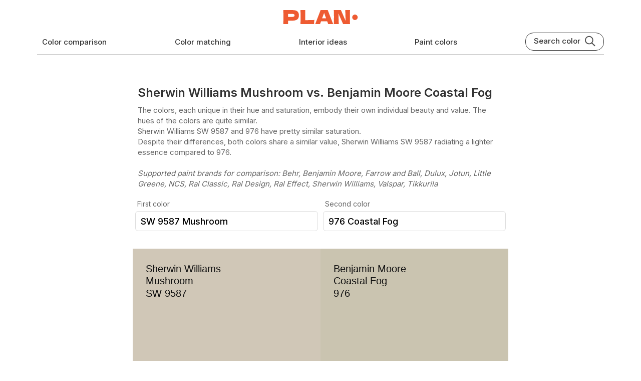

--- FILE ---
content_type: text/html; charset=utf-8
request_url: https://plan-home.com/compare-colors/mushroom-sw-9587/benjamin-moore-coastal-fog-976
body_size: 9121
content:
<!DOCTYPE html><html lang="en-US"><head><meta charSet="utf-8" data-next-head=""/><meta name="viewport" content="width=device-width, initial-scale=1.0" data-next-head=""/><script type="text/javascript" async="" data-noptimize="1" data-cfasync="false" src="//scripts.pubnation.com/tags/8f247a18-935a-44d2-9b2f-a95a3602e354.js" data-next-head=""></script><meta http-equiv="Content-Type" content="text/html; charset=utf-8" data-next-head=""/><meta name="apple-mobile-web-app-title" content="Plan Home" data-next-head=""/><meta name="mobile-web-app-capable" content="yes" data-next-head=""/><meta name="apple-mobile-web-app-status-bar-style" content="black-translucent" data-next-head=""/><link rel="icon" type="image/svg+xml" href="/static/icons/favicon.svg" data-next-head=""/><link rel="icon" type="image/x-icon" href="/favicon.ico" data-next-head=""/><link rel="shortcut icon" type="image/x-icon" href="/favicon.ico" data-next-head=""/><link rel="apple-touch-icon" sizes="180x180" href="/static/icons/apple-touch-icon.png" data-next-head=""/><link rel="icon" type="image/png" sizes="32x32" href="/static/icons/favicon-32x32.png" data-next-head=""/><link rel="icon" type="image/png" sizes="16x16" href="/static/icons/favicon-16x16.png" data-next-head=""/><meta name="theme-color" content="#efeee9" data-next-head=""/><meta name="msapplication-TileColor" content="#efeee9" data-next-head=""/><meta name="msapplication-TileImage" content="/images/icons/tile-icon-150x150.png" data-next-head=""/><meta name="msapplication-config" content="/browserconfig.xml" data-next-head=""/><link rel="manifest" href="/manifest.json" data-next-head=""/><meta property="og:locale" content="en_US" data-next-head=""/><meta property="og:type" content="website" data-next-head=""/><meta property="og:site_name" content="PLAN" data-next-head=""/><meta name="twitter:card" content="summary" data-next-head=""/><meta name="twitter:site" content="@PLAN_HOME_COM" data-next-head=""/><meta name="ahrefs-site-verification" content="e382720f5de92e8f0923ef3340d454029c4b0bbc30d415b04f47cc56f4cdc129" data-next-head=""/><meta name="robots" content="index, follow, max-image-preview:large, max-snippet:-1, max-video-preview:-1" data-next-head=""/><link rel="dns-prefetch" href="https://scripts.pubnation.com" crossorigin="" data-next-head=""/><link rel="preconnect" href="https://scripts.pubnation.com" crossorigin="" data-next-head=""/><title data-next-head="">Sherwin Williams Mushroom vs. Benjamin Moore Coastal Fog comparison</title><meta name="description" content="Compare Sherwin Williams SW 9587 and Benjamin Moore 976 side by side. Understand the differences in hue, saturation, lightness, and value." data-next-head=""/><link rel="canonical" href="https://plan-home.com/compare-colors/mushroom-sw-9587/benjamin-moore-coastal-fog-976" data-next-head=""/><meta property="og:title" content="Sherwin Williams Mushroom vs. Benjamin Moore Coastal Fog comparison" data-next-head=""/><meta property="og:description" content="Compare Sherwin Williams SW 9587 and Benjamin Moore 976 side by side. Understand the differences in hue, saturation, lightness, and value." data-next-head=""/><meta property="og:image" content="https://plan-home.com/uploads/compare_color_share/mushroom-sw-9587-benjamin-moore-coastal-fog-976-share.jpg" data-next-head=""/><meta property="og:url" content="https://plan-home.com/compare-colors/mushroom-sw-9587/benjamin-moore-coastal-fog-976" data-next-head=""/><link rel="preload" href="/_next/static/media/83afe278b6a6bb3c-s.p.3a6ba036.woff2" as="font" type="font/woff2" crossorigin="anonymous" data-next-font="size-adjust"/><link rel="preload" href="/_next/static/chunks/9db2751ae660a790.css" as="style"/><link rel="preload" href="/_next/static/chunks/80d849452c65a774.css" as="style"/><link rel="preload" href="/_next/static/chunks/2d53639f5348e717.css" as="style"/><meta itemProp="logo" content="https://plan-home.com/static/images/plan-home-logo-red.svg" data-next-head=""/><script id="site-schema" type="application/ld+json">{"@context":"http://www.schema.org","@type":"WebSite","name":"PLAN-HOME","description":"Explore 11542 paint colors and find inspiration for your interior. Discover comprehensive wall color reviews with real interior photos, color matching options, and equivalent color suggestions.","image":"https://plan-home.com/static/images/plan-home-logo-red.svg","url":"https://plan-home.com/","sameAs":"https://twitter.com/PLAN_HOME_COM"}</script><link rel="stylesheet" href="/_next/static/chunks/9db2751ae660a790.css" data-n-g=""/><link rel="stylesheet" href="/_next/static/chunks/80d849452c65a774.css" data-n-p=""/><link rel="stylesheet" href="/_next/static/chunks/2d53639f5348e717.css"/><noscript data-n-css=""></noscript><script defer="" noModule="" src="/_next/static/chunks/a6dad97d9634a72d.js"></script><script defer="" src="/_next/static/chunks/3faa02baa74b22e2.js"></script><script defer="" src="/_next/static/chunks/8ddd1c6555e1d497.js"></script><script defer="" src="/_next/static/chunks/d9a4f32b834626a0.js"></script><script src="/_next/static/chunks/fab14f150c365907.js" defer=""></script><script src="/_next/static/chunks/4b40b04fd34e819d.js" defer=""></script><script src="/_next/static/chunks/570bc8fd0fa0e6e5.js" defer=""></script><script src="/_next/static/chunks/e9cbb03175bbf431.js" defer=""></script><script src="/_next/static/chunks/turbopack-f3bc50830a81d5d4.js" defer=""></script><script src="/_next/static/chunks/35f087d49ab65d27.js" defer=""></script><script src="/_next/static/chunks/afa6e0c5e414b78d.js" defer=""></script><script src="/_next/static/chunks/e47a90d197802937.js" defer=""></script><script src="/_next/static/chunks/turbopack-76a1149926869d3e.js" defer=""></script><script src="/_next/static/S-r6pr_Y6_4fs7Nn9E-Kn/_ssgManifest.js" defer=""></script><script src="/_next/static/S-r6pr_Y6_4fs7Nn9E-Kn/_buildManifest.js" defer=""></script><style id="__jsx-3482635121">:root{--hfont:'Inter', 'Inter Fallback',Roboto,sans-serif;--font:'Inter', 'Inter Fallback',Roboto,sans-serif}</style></head><body><link rel="preload" as="image" href="/images/menu-black.svg"/><link rel="preload" as="image" href="/static/images/plan-home-logo-red.svg"/><link rel="preload" as="image" href="/images/search-black.svg"/><link rel="preload" as="image" href="/uploads/compare_colors/mushroom-sw-9587-benjamin-moore-coastal-fog-976.svg"/><link rel="preload" as="image" href="/uploads/color_cover/color_cover/mushroom-sw-9587.webp"/><link rel="preload" as="image" href="/static/icons/chevron-right-black.svg"/><link rel="preload" as="image" href="/uploads/color_cover/color_cover/benjamin-moore-coastal-fog-976.webp"/><link rel="preload" as="image" href="/uploads/compare_color_covers/mushroom-sw-9587-corallite-sw-9698-preview.svg"/><link rel="preload" as="image" href="/static/icons/arrow-black.svg"/><link rel="preload" as="image" href="/uploads/compare_color_covers/mushroom-sw-9587-benjamin-moore-driftwood-2107-40-preview.svg"/><link rel="preload" as="image" href="/uploads/compare_color_covers/mushroom-sw-9587-red-barn-sw-7591-preview.svg"/><link rel="preload" as="image" href="/uploads/compare_color_covers/mushroom-sw-9587-valspar-beach-dune-preview.svg"/><link rel="preload" as="image" href="/uploads/compare_color_covers/mushroom-sw-9587-baguette-sw-6123-preview.svg"/><link rel="preload" as="image" href="/uploads/compare_color_covers/mushroom-sw-9587-marshmallow-sw-7001-preview.svg"/><link rel="preload" as="image" href="/uploads/compare_color_covers/mushroom-sw-9587-farrow-and-ball-dead-salmon-28-preview.svg"/><link rel="preload" as="image" href="/uploads/compare_color_covers/mushroom-sw-9587-pine-frost-sw-9656-preview.svg"/><link rel="preload" as="image" href="/uploads/compare_color_covers/mushroom-sw-9587-westhighland-white-sw-7566-preview.svg"/><link rel="preload" as="image" href="/uploads/compare_color_covers/mushroom-sw-9587-benjamin-moore-winds-breath-oc-24-preview.svg"/><link rel="preload" as="image" href="/uploads/compare_color_covers/mushroom-sw-9587-farrow-and-ball-charleston-gray-243-preview.svg"/><link rel="preload" as="image" href="/uploads/compare_color_covers/mushroom-sw-9587-griffin-sw-7026-preview.svg"/><link rel="preload" as="image" href="/uploads/compare_color_covers/mushroom-sw-9587-pinky-beige-sw-0079-preview.svg"/><link rel="preload" as="image" href="/uploads/compare_color_covers/mushroom-sw-9587-mink-sw-6004-preview.svg"/><link rel="preload" as="image" href="/uploads/compare_color_covers/mushroom-sw-9587-angora-sw-6036-preview.svg"/><link rel="preload" as="image" href="/uploads/compare_color_covers/mushroom-sw-9587-silver-strand-sw-7057-preview.svg"/><link rel="preload" as="image" href="/uploads/compare_color_covers/mushroom-sw-9587-french-grey-113-preview.svg"/><link rel="preload" as="image" href="/uploads/compare_color_covers/mushroom-sw-9587-valspar-dove-white-preview.svg"/><link rel="preload" as="image" href="/uploads/compare_color_covers/mushroom-sw-9587-benjamin-moore-elephant-tusk-oc-8-preview.svg"/><link rel="preload" as="image" href="/uploads/compare_color_covers/mushroom-sw-9587-cyberspace-sw-7076-preview.svg"/><link rel="preload" as="image" href="/uploads/compare_color_covers/mushroom-sw-9587-behr-eucalyptus-wreath-preview.svg"/><link rel="preload" as="image" href="/uploads/compare_color_covers/mushroom-sw-9587-andiron-sw-6174-preview.svg"/><link rel="preload" as="image" href="/uploads/compare_color_covers/mushroom-sw-9587-ghosted-sw-9545-preview.svg"/><link rel="preload" as="image" href="/uploads/compare_color_covers/mushroom-sw-9587-pewter-tankard-sw-0023-preview.svg"/><link rel="preload" as="image" href="/uploads/compare_color_covers/mushroom-sw-9587-behr-dune-grass-preview.svg"/><link rel="preload" as="image" href="/uploads/compare_color_covers/mushroom-sw-9587-hinting-blue-sw-6519-preview.svg"/><link rel="preload" as="image" href="/uploads/compare_color_covers/mushroom-sw-9587-benjamin-moore-pacific-sea-teal-2049-10-preview.svg"/><link rel="preload" as="image" href="/uploads/compare_color_covers/mushroom-sw-9587-benjamin-moore-polo-blue-2062-10-preview.svg"/><link rel="preload" as="image" href="/uploads/compare_color_covers/mushroom-sw-9587-hague-blue-30-preview.svg"/><link rel="preload" as="image" href="/uploads/compare_color_covers/mushroom-sw-9587-white-truffle-sw-6029-preview.svg"/><link rel="preload" as="image" href="/uploads/compare_color_covers/mushroom-sw-9587-grayish-sw-6001-preview.svg"/><link rel="preload" as="image" href="/uploads/compare_color_covers/mushroom-sw-9587-benjamin-moore-fog-mist-oc-31-preview.svg"/><link rel="preload" as="image" href="/uploads/compare_color_covers/mushroom-sw-9587-benjamin-moore-fossil-af-65-preview.svg"/><link rel="preload" as="image" href="/uploads/compare_color_covers/mushroom-sw-9587-benjamin-moore-first-crush-csp-310-preview.svg"/><link rel="preload" as="image" href="/uploads/compare_color_covers/mushroom-sw-9587-benjamin-moore-backwoods-preview.svg"/><link rel="preload" as="image" href="/uploads/compare_color_covers/mushroom-sw-9587-practical-beige-sw-6100-preview.svg"/><div id="__next"><div class="App app-content"><div><header class="page-content"><div class="page-header"><div class="Row Centered"><div class="Relative mobile-shown"><button type="button" class="page-header-icon-link" aria-label="Toggle menu" aria-expanded="false"><img src="/images/menu-black.svg" alt="Menu" class="page-header-icon"/></button></div><div class="Flexchild"></div><a href="/" title="Wall paint colors from PLAN" class="page-logo-link"><img src="/static/images/plan-home-logo-red.svg" alt="Paint colors from PLAN" class="page-logo"/></a><div class="Flexchild"></div><div class="mobile-shown"><button type="button" class="page-header-icon-link" aria-label="Search"><img src="/images/search-black.svg" alt="Search colors by name or code" class="page-header-icon"/></button></div></div><div class="Row Wrap Center Space-between"><a href="/compare-colors" class="page-header-link mobile-hidden" title="Color comparison">Color comparison</a><a href="/match-colors" class="page-header-link mobile-hidden" title="Color matching">Color matching</a><a href="/interior" class="page-header-link mobile-hidden" title="Interior ideas">Interior ideas</a><a href="/colors" class="page-header-link mobile-hidden" title="Wall paint colors">Paint colors</a><div class="mobile-hidden"><div class="Search-module__NyeKaa__searchBlock Row"><div class="Search-module__NyeKaa__searchTitle">Search color</div><img src="/images/search-black.svg" class="Search-module__NyeKaa__searchIcon" alt="Search color by name" title="Search color by name"/></div></div></div><div class="page-header-bottom mobile-hidden"></div></div></header><div class="Row"><div class="Compare-module__7kuqNW__content"><h1 class="Compare-module__7kuqNW__title">Sherwin Williams Mushroom vs. Benjamin Moore Coastal Fog</h1><p class="Compare-module__7kuqNW__description">The colors, each unique in their hue and saturation, embody their own individual beauty and value. The hues of the colors are quite similar. <br/>Sherwin Williams SW 9587 and 976 have pretty similar saturation. <br/>Despite their differences, both colors share a similar value, Sherwin Williams SW 9587 radiating a lighter essence compared to 976.<br/><br/><i>Supported paint brands for comparison: Behr, Benjamin Moore, Farrow and Ball, Dulux, Jotun, Little Greene, NCS, Ral Classic, Ral Design, Ral Effect, Sherwin Williams, Valspar, Tikkurila</i></p><div class="Row Wrap Centered"><div class="Compare-module__7kuqNW__colorColumn"><p class="Compare-module__7kuqNW__inputTitle">First color</p><div class="Relative"><input type="search" class="Compare-module__7kuqNW__colorInput" placeholder="Type color name or code" value="SW 9587 Mushroom"/></div></div><div class="Compare-module__7kuqNW__colorColumn"><p class="Compare-module__7kuqNW__inputTitle">Second color</p><div class="Relative"><input type="search" class="Compare-module__7kuqNW__colorInput" placeholder="Type color name or code" value="976 Coastal Fog"/></div></div></div><div class="Compare-module__7kuqNW__gap"><div class="Row"><img src="/uploads/compare_colors/mushroom-sw-9587-benjamin-moore-coastal-fog-976.svg" class="Compare-module__7kuqNW__compareImage" alt="Sherwin Williams Mushroom vs. Benjamin Moore Coastal Fog"/></div><div class="Vertical"><div class="Compare-module__7kuqNW__colorInfoBlock"><div class="Row"><div class="Compare-module__7kuqNW__colorHue"><div class="Compare-module__7kuqNW__colorHueDot" style="left:10.555555555555555%;background-color:hsl(38, 100%, 50%)"></div></div><div class="Compare-module__7kuqNW__colorHue"><div class="Compare-module__7kuqNW__colorHueDot" style="left:12.777777777777779%;background-color:hsl(46, 100%, 50%)"></div></div></div><div class="Compare-module__7kuqNW__colorInfoRow"><div class="Compare-module__7kuqNW__colorInfoTitle">Hue</div><div class="Row"><div class="Compare-module__7kuqNW__colorInfoValue Vertical Flexchild"><div>38</div></div><div class="Compare-module__7kuqNW__colorInfoValue Vertical Flexchild"><div>46</div></div></div></div><div class="Compare-module__7kuqNW__colorInfoRow"><div class="Compare-module__7kuqNW__colorInfoTitle">Saturation</div><div class="Row"><div class="Compare-module__7kuqNW__colorInfoValue Flexchild">21</div><div class="Compare-module__7kuqNW__colorInfoValue Vertical Flexchild"><div class="Flexchild">20</div><div class="Compare-module__7kuqNW__colorInfoTag">less saturated</div></div></div></div><div class="Compare-module__7kuqNW__colorInfoRow"><div class="Row Centered Center"><div class="Compare-module__7kuqNW__colorInfoTitle">Lightness</div><div class="Compare-module__7kuqNW__colorInfoTip"> ?<span class="Compare-module__7kuqNW__colorInfoTipText">Simple 0–100% measure derived from the min/max of the sRGB channels. It is not aligned with human visual perception - use CIE L* for perceptual lightness.</span></div></div><div class="Row"><div class="Compare-module__7kuqNW__colorInfoValue Vertical Flexchild"><div class="Flexchild">77</div></div><div class="Compare-module__7kuqNW__colorInfoValue Vertical Flexchild"><div class="Flexchild">74</div><div class="Compare-module__7kuqNW__colorInfoTag">darker</div></div></div></div><div class="Compare-module__7kuqNW__colorInfoRow"><div class="Row Centered Center"><div class="Compare-module__7kuqNW__colorInfoTitle">LRV</div><div class="Compare-module__7kuqNW__colorInfoTip"> ?<span class="Compare-module__7kuqNW__colorInfoTipText"><b>Light Reflectance Value</b> measures the percentage of light reflected by a color. It ranges from 0 (absolute black) to 100 (pure white, all light reflected).</span></div></div><div class="Row"><div class="Compare-module__7kuqNW__colorInfoValue Vertical Flexchild"><div class="Flexchild">57.44</div></div><div class="Compare-module__7kuqNW__colorInfoValue Vertical Flexchild"><div class="Flexchild">52.71</div><div class="Compare-module__7kuqNW__colorInfoTag">looks darker</div></div></div></div><div class="Compare-module__7kuqNW__colorInfoRow"><div class="Row Centered Center"><div class="Compare-module__7kuqNW__colorInfoTitle">CIE L</div><div class="Compare-module__7kuqNW__colorInfoTip"> ?<span class="Compare-module__7kuqNW__colorInfoTipText"><b>Perceptual lightness.</b> <br/>Lightness value from CIE Lab color space. <br/>Values from 0 (black) to 100 (diffuse white)</span></div></div><div class="Row"><div class="Compare-module__7kuqNW__colorInfoValue Flexchild">80.558</div><div class="Compare-module__7kuqNW__colorInfoValue Vertical Flexchild"><div class="Flexchild">79.14</div><div class="Compare-module__7kuqNW__colorInfoTag">looks darker</div></div></div></div><div class="Compare-module__7kuqNW__colorInfoRow"><div class="Row Centered Center"><div class="Compare-module__7kuqNW__colorInfoTitle">Color difference ΔE*₀₀</div><div class="Compare-module__7kuqNW__colorInfoTip"> ?<span class="Compare-module__7kuqNW__colorInfoTipText"><b>CIE color difference.</b> <br/>Smaller is closer:<br/>~0–1 (imperceptible), <br/>1–2 (just noticeable), <br/>2–5 (small difference), <br/>5–10 (clear), <br/>more than 10 (very different).</span></div></div><div class="Row"><div class="Compare-module__7kuqNW__colorInfoValue Flexchild">2.75</div></div></div><div class="Compare-module__7kuqNW__colorInfoRow"><div class="Compare-module__7kuqNW__colorInfoTitle">Temperature:</div><div class="Row"><div class="Compare-module__7kuqNW__colorInfoValue Flexchild">Warm</div><div class="Compare-module__7kuqNW__colorInfoValue Flexchild">Warm</div></div></div></div></div><div class="Pubnation-module__YnEjVW__incontent pn-in-content"></div><div style="position:relative;width:100%;overflow:hidden;margin-bottom:20px"><img src="/static/images/interior/living-room-interior.webp" alt="Living Room Interior walls comparison" loading="lazy" style="width:100%;display:block;margin:0"/><div style="position:absolute;top:0;left:0;width:100%;height:100%;cursor:pointer;user-select:none;-webkit-user-select:none;touch-action:none"><div style="position:absolute;top:0;left:0;width:100%;height:100%;background-color:#CAC4B0;mix-blend-mode:multiply;clip-path:inset(0 0 0 50%);pointer-events:none"></div><div style="position:absolute;top:0;left:0;width:100%;height:100%;background-color:#d0c7b7;mix-blend-mode:multiply;clip-path:inset(0 50% 0 0);pointer-events:none"></div><div style="position:absolute;top:0;left:50%;width:1px;height:100%;background-color:rgba(255, 255, 255, 0.1);transform:translateX(-50%);box-shadow:0 0 8px rgba(0,0,0,0.3);pointer-events:none;z-index:10"><div style="position:absolute;top:50%;left:50%;transform:translate(-50%, -50%);width:40px;height:40px;background-color:white;border-radius:50%;box-shadow:0 2px 10px rgba(0,0,0,0.2);display:flex;align-items:center;justify-content:center;font-size:18px;color:#666;font-weight:bold;pointer-events:none">↔</div></div></div><img src="/static/images/interior/living-room-interior-top.webp" alt="Living Room Interior" loading="lazy" style="position:absolute;top:0;left:0;width:100%;height:100%;pointer-events:none"/></div><div class="Row"><div class="Flexchild"><a href="/color/mushroom-sw-9587" title="Sherwin Williams Mushroom SW 9587" class="ColorCardTiny-module__tzB-Wq__colorCardTiny Row Wrap" style="background:#d0c7b7"><div class="ColorCardTiny-module__tzB-Wq__colorCardTinyImageBlock"><img src="/uploads/color_cover/color_cover/mushroom-sw-9587.webp" class="ColorCardTiny-module__tzB-Wq__colorCardTinyImage" alt="Photo of color Sherwin Williams SW 9587 Mushroom"/></div><div class="Row Flexchild ColorCardTiny-module__tzB-Wq__colorCardTinyHeader"><div class="Flexchild Vertical"><h3 class="ColorCardTiny-module__tzB-Wq__colorCardTinyTitle ">SW 9587</h3><h4 class="ColorCardTiny-module__tzB-Wq__colorCardTinySubtitle ">Mushroom</h4><h4 class="ColorCardTiny-module__tzB-Wq__colorCardTinyPalette ">Sherwin Williams</h4><div class="Flexchild"></div><p class="ColorCardTiny-module__tzB-Wq__colorCardTinyReview ">Open color review</p></div><img class="ColorCardTiny-module__tzB-Wq__colorCardTinyArrow" alt="Open paint color Sherwin Williams SW 9587 Mushroom" src="/static/icons/chevron-right-black.svg"/></div></a></div><div class="Flexchild"><a href="/color/benjamin-moore-coastal-fog-976" title="Benjamin Moore Coastal Fog 976" class="ColorCardTiny-module__tzB-Wq__colorCardTiny Row Wrap" style="background:#CAC4B0"><div class="ColorCardTiny-module__tzB-Wq__colorCardTinyImageBlock"><img src="/uploads/color_cover/color_cover/benjamin-moore-coastal-fog-976.webp" class="ColorCardTiny-module__tzB-Wq__colorCardTinyImage" alt="Photo of color Benjamin Moore 976 Coastal Fog"/></div><div class="Row Flexchild ColorCardTiny-module__tzB-Wq__colorCardTinyHeader"><div class="Flexchild Vertical"><h3 class="ColorCardTiny-module__tzB-Wq__colorCardTinyTitle ">976</h3><h4 class="ColorCardTiny-module__tzB-Wq__colorCardTinySubtitle ">Coastal Fog</h4><h4 class="ColorCardTiny-module__tzB-Wq__colorCardTinyPalette ">Benjamin Moore</h4><div class="Flexchild"></div><p class="ColorCardTiny-module__tzB-Wq__colorCardTinyReview ">Open color review</p></div><img class="ColorCardTiny-module__tzB-Wq__colorCardTinyArrow" alt="Open paint color Benjamin Moore 976 Coastal Fog" src="/static/icons/chevron-right-black.svg"/></div></a></div></div><p class="Compare-module__7kuqNW__warning">Please note that the color shown on this page is a representation and might not exactly match the real shade of the cards, fan decks, or color collections. Your monitor, browser, and screen angle can all affect how the paint looks, so it may not be the same as what you see here. All information on this page is based on RGB and HEX values provided by manufacturers.</p><p class="Compare-module__7kuqNW__warning">It&#x27;s important to keep in mind that the same color may appear differently on various surfaces due to the nature of those surfaces. For example, the same shade will look different on a rough wall compared to the smooth surface of cabinets.</p><h3 class="Compare-module__7kuqNW__otherComparesTitle">Color comparisons featuring Sherwin Williams Mushroom</h3><div class="Compare-module__7kuqNW__compareCardsContainer"><a href="/compare-colors/mushroom-sw-9587/corallite-sw-9698" title="Compare SW 9587 Mushroom vs SW 9698 Corallite" class="CompareColorCard-module__1LyCMG__colorCompareCard"><img class="CompareColorCard-module__1LyCMG__compareCardImage" alt="Mushroom and Corallite comparison" src="/uploads/compare_color_covers/mushroom-sw-9587-corallite-sw-9698-preview.svg"/><div class="Row"><h4 class="CompareColorCard-module__1LyCMG__compareCardTitle">SW9587 Mushroom vs SW9698 Corallite</h4><img src="/static/icons/arrow-black.svg" alt="long arrow" class="CompareColorCard-module__1LyCMG__compareCardArrow"/></div></a><a href="/compare-colors/mushroom-sw-9587/benjamin-moore-driftwood-2107-40" title="Compare SW 9587 Mushroom vs 2107-40 Driftwood" class="CompareColorCard-module__1LyCMG__colorCompareCard"><img class="CompareColorCard-module__1LyCMG__compareCardImage" alt="Mushroom and Driftwood comparison" src="/uploads/compare_color_covers/mushroom-sw-9587-benjamin-moore-driftwood-2107-40-preview.svg"/><div class="Row"><h4 class="CompareColorCard-module__1LyCMG__compareCardTitle">SW9587 Mushroom vs 2107-40 Driftwood</h4><img src="/static/icons/arrow-black.svg" alt="long arrow" class="CompareColorCard-module__1LyCMG__compareCardArrow"/></div></a><a href="/compare-colors/mushroom-sw-9587/red-barn-sw-7591" title="Compare SW 9587 Mushroom vs SW 7591 Red Barn" class="CompareColorCard-module__1LyCMG__colorCompareCard"><img class="CompareColorCard-module__1LyCMG__compareCardImage" alt="Mushroom and Red Barn comparison" src="/uploads/compare_color_covers/mushroom-sw-9587-red-barn-sw-7591-preview.svg"/><div class="Row"><h4 class="CompareColorCard-module__1LyCMG__compareCardTitle">SW9587 Mushroom vs SW7591 Red Barn</h4><img src="/static/icons/arrow-black.svg" alt="long arrow" class="CompareColorCard-module__1LyCMG__compareCardArrow"/></div></a><a href="/compare-colors/mushroom-sw-9587/valspar-beach-dune" title="Compare SW 9587 Mushroom vs 8005-7C Beach Dune" class="CompareColorCard-module__1LyCMG__colorCompareCard"><img class="CompareColorCard-module__1LyCMG__compareCardImage" alt="Mushroom and Beach Dune comparison" src="/uploads/compare_color_covers/mushroom-sw-9587-valspar-beach-dune-preview.svg"/><div class="Row"><h4 class="CompareColorCard-module__1LyCMG__compareCardTitle">SW9587 Mushroom vs 8005-7C Beach Dune</h4><img src="/static/icons/arrow-black.svg" alt="long arrow" class="CompareColorCard-module__1LyCMG__compareCardArrow"/></div></a><a href="/compare-colors/mushroom-sw-9587/baguette-sw-6123" title="Compare SW 9587 Mushroom vs SW 6123 Baguette" class="CompareColorCard-module__1LyCMG__colorCompareCard"><img class="CompareColorCard-module__1LyCMG__compareCardImage" alt="Mushroom and Baguette comparison" src="/uploads/compare_color_covers/mushroom-sw-9587-baguette-sw-6123-preview.svg"/><div class="Row"><h4 class="CompareColorCard-module__1LyCMG__compareCardTitle">SW9587 Mushroom vs SW6123 Baguette</h4><img src="/static/icons/arrow-black.svg" alt="long arrow" class="CompareColorCard-module__1LyCMG__compareCardArrow"/></div></a><a href="/compare-colors/mushroom-sw-9587/marshmallow-sw-7001" title="Compare SW 9587 Mushroom vs SW 7001 Marshmallow" class="CompareColorCard-module__1LyCMG__colorCompareCard"><img class="CompareColorCard-module__1LyCMG__compareCardImage" alt="Mushroom and Marshmallow comparison" src="/uploads/compare_color_covers/mushroom-sw-9587-marshmallow-sw-7001-preview.svg"/><div class="Row"><h4 class="CompareColorCard-module__1LyCMG__compareCardTitle">SW9587 Mushroom vs SW7001 Marshmallow</h4><img src="/static/icons/arrow-black.svg" alt="long arrow" class="CompareColorCard-module__1LyCMG__compareCardArrow"/></div></a><a href="/compare-colors/mushroom-sw-9587/farrow-and-ball-dead-salmon-28" title="Compare SW 9587 Mushroom vs 28 Dead Salmon" class="CompareColorCard-module__1LyCMG__colorCompareCard"><img class="CompareColorCard-module__1LyCMG__compareCardImage" alt="Mushroom and Dead Salmon comparison" src="/uploads/compare_color_covers/mushroom-sw-9587-farrow-and-ball-dead-salmon-28-preview.svg"/><div class="Row"><h4 class="CompareColorCard-module__1LyCMG__compareCardTitle">SW9587 Mushroom vs 28 Dead Salmon</h4><img src="/static/icons/arrow-black.svg" alt="long arrow" class="CompareColorCard-module__1LyCMG__compareCardArrow"/></div></a><a href="/compare-colors/mushroom-sw-9587/pine-frost-sw-9656" title="Compare SW 9587 Mushroom vs SW 9656 Pine Frost" class="CompareColorCard-module__1LyCMG__colorCompareCard"><img class="CompareColorCard-module__1LyCMG__compareCardImage" alt="Mushroom and Pine Frost comparison" src="/uploads/compare_color_covers/mushroom-sw-9587-pine-frost-sw-9656-preview.svg"/><div class="Row"><h4 class="CompareColorCard-module__1LyCMG__compareCardTitle">SW9587 Mushroom vs SW9656 Pine Frost</h4><img src="/static/icons/arrow-black.svg" alt="long arrow" class="CompareColorCard-module__1LyCMG__compareCardArrow"/></div></a><a href="/compare-colors/mushroom-sw-9587/westhighland-white-sw-7566" title="Compare SW 9587 Mushroom vs SW 7566 Westhighland White" class="CompareColorCard-module__1LyCMG__colorCompareCard"><img class="CompareColorCard-module__1LyCMG__compareCardImage" alt="Mushroom and Westhighland White comparison" src="/uploads/compare_color_covers/mushroom-sw-9587-westhighland-white-sw-7566-preview.svg"/><div class="Row"><h4 class="CompareColorCard-module__1LyCMG__compareCardTitle">SW9587 Mushroom vs SW7566 Westhighland White</h4><img src="/static/icons/arrow-black.svg" alt="long arrow" class="CompareColorCard-module__1LyCMG__compareCardArrow"/></div></a><a href="/compare-colors/mushroom-sw-9587/benjamin-moore-winds-breath-oc-24" title="Compare SW 9587 Mushroom vs OC-24 Wind&#x27;s Breath" class="CompareColorCard-module__1LyCMG__colorCompareCard"><img class="CompareColorCard-module__1LyCMG__compareCardImage" alt="Mushroom and Wind&#x27;s Breath comparison" src="/uploads/compare_color_covers/mushroom-sw-9587-benjamin-moore-winds-breath-oc-24-preview.svg"/><div class="Row"><h4 class="CompareColorCard-module__1LyCMG__compareCardTitle">SW9587 Mushroom vs OC-24 Wind&#x27;s Breath</h4><img src="/static/icons/arrow-black.svg" alt="long arrow" class="CompareColorCard-module__1LyCMG__compareCardArrow"/></div></a><a href="/compare-colors/mushroom-sw-9587/farrow-and-ball-charleston-gray-243" title="Compare SW 9587 Mushroom vs 243 Charleston Gray" class="CompareColorCard-module__1LyCMG__colorCompareCard"><img class="CompareColorCard-module__1LyCMG__compareCardImage" alt="Mushroom and Charleston Gray comparison" src="/uploads/compare_color_covers/mushroom-sw-9587-farrow-and-ball-charleston-gray-243-preview.svg"/><div class="Row"><h4 class="CompareColorCard-module__1LyCMG__compareCardTitle">SW9587 Mushroom vs 243 Charleston Gray</h4><img src="/static/icons/arrow-black.svg" alt="long arrow" class="CompareColorCard-module__1LyCMG__compareCardArrow"/></div></a><a href="/compare-colors/mushroom-sw-9587/griffin-sw-7026" title="Compare SW 9587 Mushroom vs SW 7026 Griffin" class="CompareColorCard-module__1LyCMG__colorCompareCard"><img class="CompareColorCard-module__1LyCMG__compareCardImage" alt="Mushroom and Griffin comparison" src="/uploads/compare_color_covers/mushroom-sw-9587-griffin-sw-7026-preview.svg"/><div class="Row"><h4 class="CompareColorCard-module__1LyCMG__compareCardTitle">SW9587 Mushroom vs SW7026 Griffin</h4><img src="/static/icons/arrow-black.svg" alt="long arrow" class="CompareColorCard-module__1LyCMG__compareCardArrow"/></div></a><div class="ads-grid-wide plan-ads-content"></div><a href="/compare-colors/mushroom-sw-9587/pinky-beige-sw-0079" title="Compare SW 9587 Mushroom vs SW 0079 Pinky Beige" class="CompareColorCard-module__1LyCMG__colorCompareCard"><img class="CompareColorCard-module__1LyCMG__compareCardImage" alt="Mushroom and Pinky Beige comparison" src="/uploads/compare_color_covers/mushroom-sw-9587-pinky-beige-sw-0079-preview.svg"/><div class="Row"><h4 class="CompareColorCard-module__1LyCMG__compareCardTitle">SW9587 Mushroom vs SW0079 Pinky Beige</h4><img src="/static/icons/arrow-black.svg" alt="long arrow" class="CompareColorCard-module__1LyCMG__compareCardArrow"/></div></a><a href="/compare-colors/mushroom-sw-9587/mink-sw-6004" title="Compare SW 9587 Mushroom vs SW 6004 Mink" class="CompareColorCard-module__1LyCMG__colorCompareCard"><img class="CompareColorCard-module__1LyCMG__compareCardImage" alt="Mushroom and Mink comparison" src="/uploads/compare_color_covers/mushroom-sw-9587-mink-sw-6004-preview.svg"/><div class="Row"><h4 class="CompareColorCard-module__1LyCMG__compareCardTitle">SW9587 Mushroom vs SW6004 Mink</h4><img src="/static/icons/arrow-black.svg" alt="long arrow" class="CompareColorCard-module__1LyCMG__compareCardArrow"/></div></a><a href="/compare-colors/mushroom-sw-9587/angora-sw-6036" title="Compare SW 9587 Mushroom vs SW 6036 Angora" class="CompareColorCard-module__1LyCMG__colorCompareCard"><img class="CompareColorCard-module__1LyCMG__compareCardImage" alt="Mushroom and Angora comparison" src="/uploads/compare_color_covers/mushroom-sw-9587-angora-sw-6036-preview.svg"/><div class="Row"><h4 class="CompareColorCard-module__1LyCMG__compareCardTitle">SW9587 Mushroom vs SW6036 Angora</h4><img src="/static/icons/arrow-black.svg" alt="long arrow" class="CompareColorCard-module__1LyCMG__compareCardArrow"/></div></a><a href="/compare-colors/mushroom-sw-9587/silver-strand-sw-7057" title="Compare SW 9587 Mushroom vs SW 7057 Silver Strand" class="CompareColorCard-module__1LyCMG__colorCompareCard"><img class="CompareColorCard-module__1LyCMG__compareCardImage" alt="Mushroom and Silver Strand comparison" src="/uploads/compare_color_covers/mushroom-sw-9587-silver-strand-sw-7057-preview.svg"/><div class="Row"><h4 class="CompareColorCard-module__1LyCMG__compareCardTitle">SW9587 Mushroom vs SW7057 Silver Strand</h4><img src="/static/icons/arrow-black.svg" alt="long arrow" class="CompareColorCard-module__1LyCMG__compareCardArrow"/></div></a><a href="/compare-colors/mushroom-sw-9587/french-grey-113" title="Compare SW 9587 Mushroom vs 113 French Grey" class="CompareColorCard-module__1LyCMG__colorCompareCard"><img class="CompareColorCard-module__1LyCMG__compareCardImage" alt="Mushroom and French Grey comparison" src="/uploads/compare_color_covers/mushroom-sw-9587-french-grey-113-preview.svg"/><div class="Row"><h4 class="CompareColorCard-module__1LyCMG__compareCardTitle">SW9587 Mushroom vs 113 French Grey</h4><img src="/static/icons/arrow-black.svg" alt="long arrow" class="CompareColorCard-module__1LyCMG__compareCardArrow"/></div></a><a href="/compare-colors/mushroom-sw-9587/valspar-dove-white" title="Compare SW 9587 Mushroom vs 7002-7 Dove White" class="CompareColorCard-module__1LyCMG__colorCompareCard"><img class="CompareColorCard-module__1LyCMG__compareCardImage" alt="Mushroom and Dove White comparison" src="/uploads/compare_color_covers/mushroom-sw-9587-valspar-dove-white-preview.svg"/><div class="Row"><h4 class="CompareColorCard-module__1LyCMG__compareCardTitle">SW9587 Mushroom vs 7002-7 Dove White</h4><img src="/static/icons/arrow-black.svg" alt="long arrow" class="CompareColorCard-module__1LyCMG__compareCardArrow"/></div></a><a href="/compare-colors/mushroom-sw-9587/benjamin-moore-elephant-tusk-oc-8" title="Compare SW 9587 Mushroom vs OC-8 Elephant Tusk" class="CompareColorCard-module__1LyCMG__colorCompareCard"><img class="CompareColorCard-module__1LyCMG__compareCardImage" alt="Mushroom and Elephant Tusk comparison" src="/uploads/compare_color_covers/mushroom-sw-9587-benjamin-moore-elephant-tusk-oc-8-preview.svg"/><div class="Row"><h4 class="CompareColorCard-module__1LyCMG__compareCardTitle">SW9587 Mushroom vs OC-8 Elephant Tusk</h4><img src="/static/icons/arrow-black.svg" alt="long arrow" class="CompareColorCard-module__1LyCMG__compareCardArrow"/></div></a><a href="/compare-colors/mushroom-sw-9587/cyberspace-sw-7076" title="Compare SW 9587 Mushroom vs SW 7076 Cyberspace" class="CompareColorCard-module__1LyCMG__colorCompareCard"><img class="CompareColorCard-module__1LyCMG__compareCardImage" alt="Mushroom and Cyberspace comparison" src="/uploads/compare_color_covers/mushroom-sw-9587-cyberspace-sw-7076-preview.svg"/><div class="Row"><h4 class="CompareColorCard-module__1LyCMG__compareCardTitle">SW9587 Mushroom vs SW7076 Cyberspace</h4><img src="/static/icons/arrow-black.svg" alt="long arrow" class="CompareColorCard-module__1LyCMG__compareCardArrow"/></div></a><a href="/compare-colors/mushroom-sw-9587/behr-eucalyptus-wreath" title="Compare SW 9587 Mushroom vs N390-5 Eucalyptus Wreath" class="CompareColorCard-module__1LyCMG__colorCompareCard"><img class="CompareColorCard-module__1LyCMG__compareCardImage" alt="Mushroom and Eucalyptus Wreath comparison" src="/uploads/compare_color_covers/mushroom-sw-9587-behr-eucalyptus-wreath-preview.svg"/><div class="Row"><h4 class="CompareColorCard-module__1LyCMG__compareCardTitle">SW9587 Mushroom vs N390-5 Eucalyptus Wreath</h4><img src="/static/icons/arrow-black.svg" alt="long arrow" class="CompareColorCard-module__1LyCMG__compareCardArrow"/></div></a><a href="/compare-colors/mushroom-sw-9587/andiron-sw-6174" title="Compare SW 9587 Mushroom vs SW 6174 Andiron" class="CompareColorCard-module__1LyCMG__colorCompareCard"><img class="CompareColorCard-module__1LyCMG__compareCardImage" alt="Mushroom and Andiron comparison" src="/uploads/compare_color_covers/mushroom-sw-9587-andiron-sw-6174-preview.svg"/><div class="Row"><h4 class="CompareColorCard-module__1LyCMG__compareCardTitle">SW9587 Mushroom vs SW6174 Andiron</h4><img src="/static/icons/arrow-black.svg" alt="long arrow" class="CompareColorCard-module__1LyCMG__compareCardArrow"/></div></a><a href="/compare-colors/mushroom-sw-9587/ghosted-sw-9545" title="Compare SW 9587 Mushroom vs SW 9545 Ghosted" class="CompareColorCard-module__1LyCMG__colorCompareCard"><img class="CompareColorCard-module__1LyCMG__compareCardImage" alt="Mushroom and Ghosted comparison" src="/uploads/compare_color_covers/mushroom-sw-9587-ghosted-sw-9545-preview.svg"/><div class="Row"><h4 class="CompareColorCard-module__1LyCMG__compareCardTitle">SW9587 Mushroom vs SW9545 Ghosted</h4><img src="/static/icons/arrow-black.svg" alt="long arrow" class="CompareColorCard-module__1LyCMG__compareCardArrow"/></div></a><a href="/compare-colors/mushroom-sw-9587/pewter-tankard-sw-0023" title="Compare SW 9587 Mushroom vs SW 0023 Pewter Tankard" class="CompareColorCard-module__1LyCMG__colorCompareCard"><img class="CompareColorCard-module__1LyCMG__compareCardImage" alt="Mushroom and Pewter Tankard comparison" src="/uploads/compare_color_covers/mushroom-sw-9587-pewter-tankard-sw-0023-preview.svg"/><div class="Row"><h4 class="CompareColorCard-module__1LyCMG__compareCardTitle">SW9587 Mushroom vs SW0023 Pewter Tankard</h4><img src="/static/icons/arrow-black.svg" alt="long arrow" class="CompareColorCard-module__1LyCMG__compareCardArrow"/></div></a><a href="/compare-colors/mushroom-sw-9587/behr-dune-grass" title="Compare SW 9587 Mushroom vs N340-2 Dune Grass" class="CompareColorCard-module__1LyCMG__colorCompareCard"><img class="CompareColorCard-module__1LyCMG__compareCardImage" alt="Mushroom and Dune Grass comparison" src="/uploads/compare_color_covers/mushroom-sw-9587-behr-dune-grass-preview.svg"/><div class="Row"><h4 class="CompareColorCard-module__1LyCMG__compareCardTitle">SW9587 Mushroom vs N340-2 Dune Grass</h4><img src="/static/icons/arrow-black.svg" alt="long arrow" class="CompareColorCard-module__1LyCMG__compareCardArrow"/></div></a><a href="/compare-colors/mushroom-sw-9587/hinting-blue-sw-6519" title="Compare SW 9587 Mushroom vs SW 6519 Hinting Blue" class="CompareColorCard-module__1LyCMG__colorCompareCard"><img class="CompareColorCard-module__1LyCMG__compareCardImage" alt="Mushroom and Hinting Blue comparison" src="/uploads/compare_color_covers/mushroom-sw-9587-hinting-blue-sw-6519-preview.svg"/><div class="Row"><h4 class="CompareColorCard-module__1LyCMG__compareCardTitle">SW9587 Mushroom vs SW6519 Hinting Blue</h4><img src="/static/icons/arrow-black.svg" alt="long arrow" class="CompareColorCard-module__1LyCMG__compareCardArrow"/></div></a><a href="/compare-colors/mushroom-sw-9587/benjamin-moore-pacific-sea-teal-2049-10" title="Compare SW 9587 Mushroom vs 2049-10 Pacific Sea Teal" class="CompareColorCard-module__1LyCMG__colorCompareCard"><img class="CompareColorCard-module__1LyCMG__compareCardImage" alt="Mushroom and Pacific Sea Teal comparison" src="/uploads/compare_color_covers/mushroom-sw-9587-benjamin-moore-pacific-sea-teal-2049-10-preview.svg"/><div class="Row"><h4 class="CompareColorCard-module__1LyCMG__compareCardTitle">SW9587 Mushroom vs 2049-10 Pacific Sea Teal</h4><img src="/static/icons/arrow-black.svg" alt="long arrow" class="CompareColorCard-module__1LyCMG__compareCardArrow"/></div></a><a href="/compare-colors/mushroom-sw-9587/benjamin-moore-polo-blue-2062-10" title="Compare SW 9587 Mushroom vs 2062-10 Polo Blue" class="CompareColorCard-module__1LyCMG__colorCompareCard"><img class="CompareColorCard-module__1LyCMG__compareCardImage" alt="Mushroom and Polo Blue comparison" src="/uploads/compare_color_covers/mushroom-sw-9587-benjamin-moore-polo-blue-2062-10-preview.svg"/><div class="Row"><h4 class="CompareColorCard-module__1LyCMG__compareCardTitle">SW9587 Mushroom vs 2062-10 Polo Blue</h4><img src="/static/icons/arrow-black.svg" alt="long arrow" class="CompareColorCard-module__1LyCMG__compareCardArrow"/></div></a><a href="/compare-colors/mushroom-sw-9587/hague-blue-30" title="Compare SW 9587 Mushroom vs 30 Hague Blue" class="CompareColorCard-module__1LyCMG__colorCompareCard"><img class="CompareColorCard-module__1LyCMG__compareCardImage" alt="Mushroom and Hague Blue comparison" src="/uploads/compare_color_covers/mushroom-sw-9587-hague-blue-30-preview.svg"/><div class="Row"><h4 class="CompareColorCard-module__1LyCMG__compareCardTitle">SW9587 Mushroom vs 30 Hague Blue</h4><img src="/static/icons/arrow-black.svg" alt="long arrow" class="CompareColorCard-module__1LyCMG__compareCardArrow"/></div></a><a href="/compare-colors/mushroom-sw-9587/white-truffle-sw-6029" title="Compare SW 9587 Mushroom vs SW 6029 White Truffle" class="CompareColorCard-module__1LyCMG__colorCompareCard"><img class="CompareColorCard-module__1LyCMG__compareCardImage" alt="Mushroom and White Truffle comparison" src="/uploads/compare_color_covers/mushroom-sw-9587-white-truffle-sw-6029-preview.svg"/><div class="Row"><h4 class="CompareColorCard-module__1LyCMG__compareCardTitle">SW9587 Mushroom vs SW6029 White Truffle</h4><img src="/static/icons/arrow-black.svg" alt="long arrow" class="CompareColorCard-module__1LyCMG__compareCardArrow"/></div></a><a href="/compare-colors/mushroom-sw-9587/grayish-sw-6001" title="Compare SW 9587 Mushroom vs SW 6001 Grayish" class="CompareColorCard-module__1LyCMG__colorCompareCard"><img class="CompareColorCard-module__1LyCMG__compareCardImage" alt="Mushroom and Grayish comparison" src="/uploads/compare_color_covers/mushroom-sw-9587-grayish-sw-6001-preview.svg"/><div class="Row"><h4 class="CompareColorCard-module__1LyCMG__compareCardTitle">SW9587 Mushroom vs SW6001 Grayish</h4><img src="/static/icons/arrow-black.svg" alt="long arrow" class="CompareColorCard-module__1LyCMG__compareCardArrow"/></div></a><a href="/compare-colors/mushroom-sw-9587/benjamin-moore-fog-mist-oc-31" title="Compare SW 9587 Mushroom vs OC-31 Fog Mist" class="CompareColorCard-module__1LyCMG__colorCompareCard"><img class="CompareColorCard-module__1LyCMG__compareCardImage" alt="Mushroom and Fog Mist comparison" src="/uploads/compare_color_covers/mushroom-sw-9587-benjamin-moore-fog-mist-oc-31-preview.svg"/><div class="Row"><h4 class="CompareColorCard-module__1LyCMG__compareCardTitle">SW9587 Mushroom vs OC-31 Fog Mist</h4><img src="/static/icons/arrow-black.svg" alt="long arrow" class="CompareColorCard-module__1LyCMG__compareCardArrow"/></div></a><a href="/compare-colors/mushroom-sw-9587/benjamin-moore-fossil-af-65" title="Compare SW 9587 Mushroom vs AF-65 Fossil" class="CompareColorCard-module__1LyCMG__colorCompareCard"><img class="CompareColorCard-module__1LyCMG__compareCardImage" alt="Mushroom and Fossil comparison" src="/uploads/compare_color_covers/mushroom-sw-9587-benjamin-moore-fossil-af-65-preview.svg"/><div class="Row"><h4 class="CompareColorCard-module__1LyCMG__compareCardTitle">SW9587 Mushroom vs AF-65 Fossil</h4><img src="/static/icons/arrow-black.svg" alt="long arrow" class="CompareColorCard-module__1LyCMG__compareCardArrow"/></div></a><a href="/compare-colors/mushroom-sw-9587/benjamin-moore-first-crush-csp-310" title="Compare SW 9587 Mushroom vs CSP-310 First Crush" class="CompareColorCard-module__1LyCMG__colorCompareCard"><img class="CompareColorCard-module__1LyCMG__compareCardImage" alt="Mushroom and First Crush comparison" src="/uploads/compare_color_covers/mushroom-sw-9587-benjamin-moore-first-crush-csp-310-preview.svg"/><div class="Row"><h4 class="CompareColorCard-module__1LyCMG__compareCardTitle">SW9587 Mushroom vs CSP-310 First Crush</h4><img src="/static/icons/arrow-black.svg" alt="long arrow" class="CompareColorCard-module__1LyCMG__compareCardArrow"/></div></a><a href="/compare-colors/mushroom-sw-9587/benjamin-moore-backwoods" title="Compare SW 9587 Mushroom vs 469 Backwoods" class="CompareColorCard-module__1LyCMG__colorCompareCard"><img class="CompareColorCard-module__1LyCMG__compareCardImage" alt="Mushroom and Backwoods comparison" src="/uploads/compare_color_covers/mushroom-sw-9587-benjamin-moore-backwoods-preview.svg"/><div class="Row"><h4 class="CompareColorCard-module__1LyCMG__compareCardTitle">SW9587 Mushroom vs 469 Backwoods</h4><img src="/static/icons/arrow-black.svg" alt="long arrow" class="CompareColorCard-module__1LyCMG__compareCardArrow"/></div></a><a href="/compare-colors/mushroom-sw-9587/practical-beige-sw-6100" title="Compare SW 9587 Mushroom vs SW 6100 Practical Beige" class="CompareColorCard-module__1LyCMG__colorCompareCard"><img class="CompareColorCard-module__1LyCMG__compareCardImage" alt="Mushroom and Practical Beige comparison" src="/uploads/compare_color_covers/mushroom-sw-9587-practical-beige-sw-6100-preview.svg"/><div class="Row"><h4 class="CompareColorCard-module__1LyCMG__compareCardTitle">SW9587 Mushroom vs SW6100 Practical Beige</h4><img src="/static/icons/arrow-black.svg" alt="long arrow" class="CompareColorCard-module__1LyCMG__compareCardArrow"/></div></a></div><div class="bottom-gap-small"></div></div></div></div><footer class="Footer-module__bU2TmW__footer Vertical Center"><div class="Footer-module__bU2TmW__footerContent Vertical"><img class="Footer-module__bU2TmW__footerLogo" alt="Plan Home logo" src="/static/images/plan-home-logo-red.svg"/><div class="Row Wrap"><div class="Footer-module__bU2TmW__footerColumn Vertical"><a href="https://plan-home.com/privacy-policy" rel="noindex" title="Privacy policy PLAN" class="Footer-module__bU2TmW__footerLink">Privacy policy</a><a href="/about-us" title="About us" class="Footer-module__bU2TmW__footerLink">About us</a><a href="/contact" title="Plan Home contact" class="Footer-module__bU2TmW__footerLink">Contact</a></div><div class="Footer-module__bU2TmW__footerColumn Vertical"><a href="/colors" title="Wall paint colors with real pictures" class="Footer-module__bU2TmW__footerLink">All wall paint colors</a><a href="/colors/benjamin-moore-colors" title="Benjamin Moore color reviews" class="Footer-module__bU2TmW__footerLink">Benjamin Moore colors</a><a href="/colors/sherwin-williams-colors" title="Sherwin Williams color reviews" class="Footer-module__bU2TmW__footerLink">Sherwin Williams colors</a><a href="/colors/behr-colors" title="Behr color reviews" class="Footer-module__bU2TmW__footerLink">Behr colors</a><a href="/colors/farrow-and-ball-colors" title="Farrow &amp; Ball color reviews" class="Footer-module__bU2TmW__footerLink">Farrow &amp; Ball colors</a><a href="/colors/dulux-colors" title="Dulux color reviews" class="Footer-module__bU2TmW__footerLink">Dulux colors</a><a href="/colors/jotun-colors" title="Jotun color reviews" class="Footer-module__bU2TmW__footerLink">Jotun colors</a></div><div class="Footer-module__bU2TmW__footerColumn Vertical"><a href="https://www.facebook.com/planhomecom" title="Plan Home Facebook" rel="noopener" target="_blank" class="Footer-module__bU2TmW__footerLink">Facebook</a><a href="https://twitter.com/PLAN_HOME_COM" title="Plan Home Twitter" rel="noopener" target="_blank" class="Footer-module__bU2TmW__footerLink">Twitter</a><a href="https://www.pinterest.com/planhomecom/" title="Plan Home Pinterest" target="_blank" rel="noopener" class="Footer-module__bU2TmW__footerLink">Pinterest</a></div></div></div><div class="Footer-module__bU2TmW__footerCopyright">© PLAN 2026. All rights to published pictures belong to their authors or legal owners.</div></footer></div></div></div><script id="__NEXT_DATA__" type="application/json">{"props":{"pageProps":{"data":{"deltaE":"2.750","color1":{"slug":"mushroom-sw-9587","color":"#d0c7b7","brightness_slug":"medium","palette":"Sherwin Williams","palette_slug":"sherwin-williams","cover":"/uploads/color_cover/color_cover/mushroom-sw-9587.webp","name":"SW 9587","title":"Mushroom","lrv":"57.44","hsv":{"h":38,"s":21,"v":77},"ciel":"80.558"},"color2":{"slug":"benjamin-moore-coastal-fog-976","color":"#CAC4B0","brightness_slug":"medium","palette":"Benjamin Moore","palette_slug":"benjamin-moore","cover":"/uploads/color_cover/color_cover/benjamin-moore-coastal-fog-976.webp","name":"976","title":"Coastal Fog","lrv":"52.71","hsv":{"h":46,"s":20,"v":74},"ciel":"79.140"},"image":"/uploads/compare_colors/mushroom-sw-9587-benjamin-moore-coastal-fog-976.svg","shareImage":"/uploads/compare_color_share/mushroom-sw-9587-benjamin-moore-coastal-fog-976-share.jpg","similarCompares":[{"delta_e":null,"color1":{"slug":"mushroom-sw-9587","name":"SW 9587","title":"Mushroom","palette":"Sherwin Williams","palette_slug":"sherwin-williams","samplize_link":"https://www.tkqlhce.com/click-100860726-15496318?url=https%3A%2F%2Fsamplize.com%2Fproducts%2Fmushroom-9587-9x1475"},"color2":{"slug":"corallite-sw-9698","name":"SW 9698","title":"Corallite","palette":"Sherwin Williams","palette_slug":"sherwin-williams","samplize_link":null},"cover":"/uploads/compare_color_covers/mushroom-sw-9587-corallite-sw-9698-preview.svg"},{"delta_e":null,"color1":{"slug":"mushroom-sw-9587","name":"SW 9587","title":"Mushroom","palette":"Sherwin Williams","palette_slug":"sherwin-williams","samplize_link":"https://www.tkqlhce.com/click-100860726-15496318?url=https%3A%2F%2Fsamplize.com%2Fproducts%2Fmushroom-9587-9x1475"},"color2":{"slug":"benjamin-moore-driftwood-2107-40","name":"2107-40","title":"Driftwood","palette":"Benjamin Moore","palette_slug":"benjamin-moore","samplize_link":null},"cover":"/uploads/compare_color_covers/mushroom-sw-9587-benjamin-moore-driftwood-2107-40-preview.svg"},{"delta_e":null,"color1":{"slug":"mushroom-sw-9587","name":"SW 9587","title":"Mushroom","palette":"Sherwin Williams","palette_slug":"sherwin-williams","samplize_link":"https://www.tkqlhce.com/click-100860726-15496318?url=https%3A%2F%2Fsamplize.com%2Fproducts%2Fmushroom-9587-9x1475"},"color2":{"slug":"red-barn-sw-7591","name":"SW 7591","title":"Red Barn","palette":"Sherwin Williams","palette_slug":"sherwin-williams","samplize_link":"https://www.anrdoezrs.net/click-100860726-15496318?url=https%3A%2F%2Fsamplize.com%2Fproducts%2Fred-barn-7591-12x12"},"cover":"/uploads/compare_color_covers/mushroom-sw-9587-red-barn-sw-7591-preview.svg"},{"delta_e":null,"color1":{"slug":"mushroom-sw-9587","name":"SW 9587","title":"Mushroom","palette":"Sherwin Williams","palette_slug":"sherwin-williams","samplize_link":"https://www.tkqlhce.com/click-100860726-15496318?url=https%3A%2F%2Fsamplize.com%2Fproducts%2Fmushroom-9587-9x1475"},"color2":{"slug":"valspar-beach-dune","name":"8005-7C","title":"Beach Dune","palette":"Valspar","palette_slug":"valspar","samplize_link":null},"cover":"/uploads/compare_color_covers/mushroom-sw-9587-valspar-beach-dune-preview.svg"},{"delta_e":null,"color1":{"slug":"mushroom-sw-9587","name":"SW 9587","title":"Mushroom","palette":"Sherwin Williams","palette_slug":"sherwin-williams","samplize_link":"https://www.tkqlhce.com/click-100860726-15496318?url=https%3A%2F%2Fsamplize.com%2Fproducts%2Fmushroom-9587-9x1475"},"color2":{"slug":"baguette-sw-6123","name":"SW 6123","title":"Baguette","palette":"Sherwin Williams","palette_slug":"sherwin-williams","samplize_link":"https://www.dpbolvw.net/click-100860726-15496318?url=https%3A%2F%2Fsamplize.com%2Fproducts%2Fbaguette-6123-12x12"},"cover":"/uploads/compare_color_covers/mushroom-sw-9587-baguette-sw-6123-preview.svg"},{"delta_e":null,"color1":{"slug":"mushroom-sw-9587","name":"SW 9587","title":"Mushroom","palette":"Sherwin Williams","palette_slug":"sherwin-williams","samplize_link":"https://www.tkqlhce.com/click-100860726-15496318?url=https%3A%2F%2Fsamplize.com%2Fproducts%2Fmushroom-9587-9x1475"},"color2":{"slug":"marshmallow-sw-7001","name":"SW 7001","title":"Marshmallow","palette":"Sherwin Williams","palette_slug":"sherwin-williams","samplize_link":"https://www.tkqlhce.com/click-100860726-15496318?url=https%3A%2F%2Fsamplize.com%2Fproducts%2Fmarshmallow-7001-12x12"},"cover":"/uploads/compare_color_covers/mushroom-sw-9587-marshmallow-sw-7001-preview.svg"},{"delta_e":null,"color1":{"slug":"mushroom-sw-9587","name":"SW 9587","title":"Mushroom","palette":"Sherwin Williams","palette_slug":"sherwin-williams","samplize_link":"https://www.tkqlhce.com/click-100860726-15496318?url=https%3A%2F%2Fsamplize.com%2Fproducts%2Fmushroom-9587-9x1475"},"color2":{"slug":"farrow-and-ball-dead-salmon-28","name":"28","title":"Dead Salmon","palette":"Farrow and Ball","palette_slug":"farrow-and-ball","samplize_link":"https://www.dpbolvw.net/click-100860726-15496318?url=https%3A%2F%2Fsamplize.com%2Fproducts%2Fdead-salmon-28-12x12"},"cover":"/uploads/compare_color_covers/mushroom-sw-9587-farrow-and-ball-dead-salmon-28-preview.svg"},{"delta_e":null,"color1":{"slug":"mushroom-sw-9587","name":"SW 9587","title":"Mushroom","palette":"Sherwin Williams","palette_slug":"sherwin-williams","samplize_link":"https://www.tkqlhce.com/click-100860726-15496318?url=https%3A%2F%2Fsamplize.com%2Fproducts%2Fmushroom-9587-9x1475"},"color2":{"slug":"pine-frost-sw-9656","name":"SW 9656","title":"Pine Frost","palette":"Sherwin Williams","palette_slug":"sherwin-williams","samplize_link":"https://www.kqzyfj.com/click-100860726-15496318?url=https%3A%2F%2Fsamplize.com%2Fproducts%2Fpine-frost-9656-9x1475"},"cover":"/uploads/compare_color_covers/mushroom-sw-9587-pine-frost-sw-9656-preview.svg"},{"delta_e":null,"color1":{"slug":"mushroom-sw-9587","name":"SW 9587","title":"Mushroom","palette":"Sherwin Williams","palette_slug":"sherwin-williams","samplize_link":"https://www.tkqlhce.com/click-100860726-15496318?url=https%3A%2F%2Fsamplize.com%2Fproducts%2Fmushroom-9587-9x1475"},"color2":{"slug":"westhighland-white-sw-7566","name":"SW 7566","title":"Westhighland White","palette":"Sherwin Williams","palette_slug":"sherwin-williams","samplize_link":"https://www.dpbolvw.net/click-100860726-15496318?url=https%3A%2F%2Fsamplize.com%2Fproducts%2Fwesthighland-white-7566-12x12"},"cover":"/uploads/compare_color_covers/mushroom-sw-9587-westhighland-white-sw-7566-preview.svg"},{"delta_e":null,"color1":{"slug":"mushroom-sw-9587","name":"SW 9587","title":"Mushroom","palette":"Sherwin Williams","palette_slug":"sherwin-williams","samplize_link":"https://www.tkqlhce.com/click-100860726-15496318?url=https%3A%2F%2Fsamplize.com%2Fproducts%2Fmushroom-9587-9x1475"},"color2":{"slug":"benjamin-moore-winds-breath-oc-24","name":"OC-24","title":"Wind's Breath","palette":"Benjamin Moore","palette_slug":"benjamin-moore","samplize_link":"https://www.dpbolvw.net/click-100860726-15496318?url=https%3A%2F%2Fsamplize.com%2Fproducts%2Fwinds-breath-981-12x12"},"cover":"/uploads/compare_color_covers/mushroom-sw-9587-benjamin-moore-winds-breath-oc-24-preview.svg"},{"delta_e":null,"color1":{"slug":"mushroom-sw-9587","name":"SW 9587","title":"Mushroom","palette":"Sherwin Williams","palette_slug":"sherwin-williams","samplize_link":"https://www.tkqlhce.com/click-100860726-15496318?url=https%3A%2F%2Fsamplize.com%2Fproducts%2Fmushroom-9587-9x1475"},"color2":{"slug":"farrow-and-ball-charleston-gray-243","name":"243","title":"Charleston Gray","palette":"Farrow and Ball","palette_slug":"farrow-and-ball","samplize_link":"https://www.tkqlhce.com/click-100860726-15496318?url=https%3A%2F%2Fsamplize.com%2Fproducts%2Fcharleston-gray-243-12x12"},"cover":"/uploads/compare_color_covers/mushroom-sw-9587-farrow-and-ball-charleston-gray-243-preview.svg"},{"delta_e":"32.277","color1":{"slug":"mushroom-sw-9587","name":"SW 9587","title":"Mushroom","palette":"Sherwin Williams","palette_slug":"sherwin-williams","samplize_link":"https://www.tkqlhce.com/click-100860726-15496318?url=https%3A%2F%2Fsamplize.com%2Fproducts%2Fmushroom-9587-9x1475"},"color2":{"slug":"griffin-sw-7026","name":"SW 7026","title":"Griffin","palette":"Sherwin Williams","palette_slug":"sherwin-williams","samplize_link":"https://www.jdoqocy.com/click-100860726-15496318?url=https%3A%2F%2Fsamplize.com%2Fproducts%2Fgriffin-7026-12x12"},"cover":"/uploads/compare_color_covers/mushroom-sw-9587-griffin-sw-7026-preview.svg"},{"delta_e":"11.410","color1":{"slug":"mushroom-sw-9587","name":"SW 9587","title":"Mushroom","palette":"Sherwin Williams","palette_slug":"sherwin-williams","samplize_link":"https://www.tkqlhce.com/click-100860726-15496318?url=https%3A%2F%2Fsamplize.com%2Fproducts%2Fmushroom-9587-9x1475"},"color2":{"slug":"pinky-beige-sw-0079","name":"SW 0079","title":"Pinky Beige","palette":"Sherwin Williams","palette_slug":"sherwin-williams","samplize_link":"https://www.jdoqocy.com/click-100860726-15496318?url=https%3A%2F%2Fsamplize.com%2Fproducts%2Fpinky-beige-0079-12x12"},"cover":"/uploads/compare_color_covers/mushroom-sw-9587-pinky-beige-sw-0079-preview.svg"},{"delta_e":"23.576","color1":{"slug":"mushroom-sw-9587","name":"SW 9587","title":"Mushroom","palette":"Sherwin Williams","palette_slug":"sherwin-williams","samplize_link":"https://www.tkqlhce.com/click-100860726-15496318?url=https%3A%2F%2Fsamplize.com%2Fproducts%2Fmushroom-9587-9x1475"},"color2":{"slug":"mink-sw-6004","name":"SW 6004","title":"Mink","palette":"Sherwin Williams","palette_slug":"sherwin-williams","samplize_link":"https://www.kqzyfj.com/click-100860726-15496318?url=https%3A%2F%2Fsamplize.com%2Fproducts%2Fmink-6004-12x12"},"cover":"/uploads/compare_color_covers/mushroom-sw-9587-mink-sw-6004-preview.svg"},{"delta_e":"5.075","color1":{"slug":"mushroom-sw-9587","name":"SW 9587","title":"Mushroom","palette":"Sherwin Williams","palette_slug":"sherwin-williams","samplize_link":"https://www.tkqlhce.com/click-100860726-15496318?url=https%3A%2F%2Fsamplize.com%2Fproducts%2Fmushroom-9587-9x1475"},"color2":{"slug":"angora-sw-6036","name":"SW 6036","title":"Angora","palette":"Sherwin Williams","palette_slug":"sherwin-williams","samplize_link":"https://www.jdoqocy.com/click-100860726-15496318?url=https%3A%2F%2Fsamplize.com%2Fproducts%2Fangora-6036-12x12"},"cover":"/uploads/compare_color_covers/mushroom-sw-9587-angora-sw-6036-preview.svg"},{"delta_e":"6.237","color1":{"slug":"mushroom-sw-9587","name":"SW 9587","title":"Mushroom","palette":"Sherwin Williams","palette_slug":"sherwin-williams","samplize_link":"https://www.tkqlhce.com/click-100860726-15496318?url=https%3A%2F%2Fsamplize.com%2Fproducts%2Fmushroom-9587-9x1475"},"color2":{"slug":"silver-strand-sw-7057","name":"SW 7057","title":"Silver Strand","palette":"Sherwin Williams","palette_slug":"sherwin-williams","samplize_link":"https://www.jdoqocy.com/click-100860726-15496318?url=https%3A%2F%2Fsamplize.com%2Fproducts%2Fsilver-strand-7057-12x12"},"cover":"/uploads/compare_color_covers/mushroom-sw-9587-silver-strand-sw-7057-preview.svg"},{"delta_e":"2.966","color1":{"slug":"mushroom-sw-9587","name":"SW 9587","title":"Mushroom","palette":"Sherwin Williams","palette_slug":"sherwin-williams","samplize_link":"https://www.tkqlhce.com/click-100860726-15496318?url=https%3A%2F%2Fsamplize.com%2Fproducts%2Fmushroom-9587-9x1475"},"color2":{"slug":"french-grey-113","name":"113","title":"French Grey","palette":"Little Greene","palette_slug":"little-greene","samplize_link":null},"cover":"/uploads/compare_color_covers/mushroom-sw-9587-french-grey-113-preview.svg"},{"delta_e":"9.030","color1":{"slug":"mushroom-sw-9587","name":"SW 9587","title":"Mushroom","palette":"Sherwin Williams","palette_slug":"sherwin-williams","samplize_link":"https://www.tkqlhce.com/click-100860726-15496318?url=https%3A%2F%2Fsamplize.com%2Fproducts%2Fmushroom-9587-9x1475"},"color2":{"slug":"valspar-dove-white","name":"7002-7","title":"Dove White","palette":"Valspar","palette_slug":"valspar","samplize_link":null},"cover":"/uploads/compare_color_covers/mushroom-sw-9587-valspar-dove-white-preview.svg"},{"delta_e":"5.796","color1":{"slug":"mushroom-sw-9587","name":"SW 9587","title":"Mushroom","palette":"Sherwin Williams","palette_slug":"sherwin-williams","samplize_link":"https://www.tkqlhce.com/click-100860726-15496318?url=https%3A%2F%2Fsamplize.com%2Fproducts%2Fmushroom-9587-9x1475"},"color2":{"slug":"benjamin-moore-elephant-tusk-oc-8","name":"OC-8","title":"Elephant Tusk","palette":"Benjamin Moore","palette_slug":"benjamin-moore","samplize_link":"https://www.tkqlhce.com/click-100860726-15496318?url=https%3A%2F%2Fsamplize.com%2Fproducts%2Felephant-tusk-oc-8-12x12"},"cover":"/uploads/compare_color_covers/mushroom-sw-9587-benjamin-moore-elephant-tusk-oc-8-preview.svg"},{"delta_e":"48.484","color1":{"slug":"mushroom-sw-9587","name":"SW 9587","title":"Mushroom","palette":"Sherwin Williams","palette_slug":"sherwin-williams","samplize_link":"https://www.tkqlhce.com/click-100860726-15496318?url=https%3A%2F%2Fsamplize.com%2Fproducts%2Fmushroom-9587-9x1475"},"color2":{"slug":"cyberspace-sw-7076","name":"SW 7076","title":"Cyberspace","palette":"Sherwin Williams","palette_slug":"sherwin-williams","samplize_link":"https://www.anrdoezrs.net/click-100860726-15496318?url=https%3A%2F%2Fsamplize.com%2Fproducts%2Fcyberspace-7076-12x12"},"cover":"/uploads/compare_color_covers/mushroom-sw-9587-cyberspace-sw-7076-preview.svg"},{"delta_e":"19.042","color1":{"slug":"mushroom-sw-9587","name":"SW 9587","title":"Mushroom","palette":"Sherwin Williams","palette_slug":"sherwin-williams","samplize_link":"https://www.tkqlhce.com/click-100860726-15496318?url=https%3A%2F%2Fsamplize.com%2Fproducts%2Fmushroom-9587-9x1475"},"color2":{"slug":"behr-eucalyptus-wreath","name":"N390-5","title":"Eucalyptus Wreath","palette":"Behr","palette_slug":"behr","samplize_link":null},"cover":"/uploads/compare_color_covers/mushroom-sw-9587-behr-eucalyptus-wreath-preview.svg"},{"delta_e":"51.766","color1":{"slug":"mushroom-sw-9587","name":"SW 9587","title":"Mushroom","palette":"Sherwin Williams","palette_slug":"sherwin-williams","samplize_link":"https://www.tkqlhce.com/click-100860726-15496318?url=https%3A%2F%2Fsamplize.com%2Fproducts%2Fmushroom-9587-9x1475"},"color2":{"slug":"andiron-sw-6174","name":"SW 6174","title":"Andiron","palette":"Sherwin Williams","palette_slug":"sherwin-williams","samplize_link":"https://www.jdoqocy.com/click-100860726-15496318?url=https%3A%2F%2Fsamplize.com%2Fproducts%2Fandiron-6174-12x12"},"cover":"/uploads/compare_color_covers/mushroom-sw-9587-andiron-sw-6174-preview.svg"},{"delta_e":"7.965","color1":{"slug":"mushroom-sw-9587","name":"SW 9587","title":"Mushroom","palette":"Sherwin Williams","palette_slug":"sherwin-williams","samplize_link":"https://www.tkqlhce.com/click-100860726-15496318?url=https%3A%2F%2Fsamplize.com%2Fproducts%2Fmushroom-9587-9x1475"},"color2":{"slug":"ghosted-sw-9545","name":"SW 9545","title":"Ghosted","palette":"Sherwin Williams","palette_slug":"sherwin-williams","samplize_link":"https://www.anrdoezrs.net/click-100860726-15496318?url=https%3A%2F%2Fsamplize.com%2Fproducts%2Fghosted-9545-9x1475"},"cover":"/uploads/compare_color_covers/mushroom-sw-9587-ghosted-sw-9545-preview.svg"},{"delta_e":"12.327","color1":{"slug":"mushroom-sw-9587","name":"SW 9587","title":"Mushroom","palette":"Sherwin Williams","palette_slug":"sherwin-williams","samplize_link":"https://www.tkqlhce.com/click-100860726-15496318?url=https%3A%2F%2Fsamplize.com%2Fproducts%2Fmushroom-9587-9x1475"},"color2":{"slug":"pewter-tankard-sw-0023","name":"SW 0023","title":"Pewter Tankard","palette":"Sherwin Williams","palette_slug":"sherwin-williams","samplize_link":"https://www.anrdoezrs.net/click-100860726-15496318?url=https%3A%2F%2Fsamplize.com%2Fproducts%2Fpewter-tankard-0023-12x12"},"cover":"/uploads/compare_color_covers/mushroom-sw-9587-pewter-tankard-sw-0023-preview.svg"},{"delta_e":"2.668","color1":{"slug":"mushroom-sw-9587","name":"SW 9587","title":"Mushroom","palette":"Sherwin Williams","palette_slug":"sherwin-williams","samplize_link":"https://www.tkqlhce.com/click-100860726-15496318?url=https%3A%2F%2Fsamplize.com%2Fproducts%2Fmushroom-9587-9x1475"},"color2":{"slug":"behr-dune-grass","name":"N340-2","title":"Dune Grass","palette":"Behr","palette_slug":"behr","samplize_link":null},"cover":"/uploads/compare_color_covers/mushroom-sw-9587-behr-dune-grass-preview.svg"},{"delta_e":"12.061","color1":{"slug":"mushroom-sw-9587","name":"SW 9587","title":"Mushroom","palette":"Sherwin Williams","palette_slug":"sherwin-williams","samplize_link":"https://www.tkqlhce.com/click-100860726-15496318?url=https%3A%2F%2Fsamplize.com%2Fproducts%2Fmushroom-9587-9x1475"},"color2":{"slug":"hinting-blue-sw-6519","name":"SW 6519","title":"Hinting Blue","palette":"Sherwin Williams","palette_slug":"sherwin-williams","samplize_link":"https://www.jdoqocy.com/click-100860726-15496318?url=https%3A%2F%2Fsamplize.com%2Fproducts%2Fhinting-blue-6519-12x12"},"cover":"/uploads/compare_color_covers/mushroom-sw-9587-hinting-blue-sw-6519-preview.svg"},{"delta_e":"56.196","color1":{"slug":"mushroom-sw-9587","name":"SW 9587","title":"Mushroom","palette":"Sherwin Williams","palette_slug":"sherwin-williams","samplize_link":"https://www.tkqlhce.com/click-100860726-15496318?url=https%3A%2F%2Fsamplize.com%2Fproducts%2Fmushroom-9587-9x1475"},"color2":{"slug":"benjamin-moore-pacific-sea-teal-2049-10","name":"2049-10","title":"Pacific Sea Teal","palette":"Benjamin Moore","palette_slug":"benjamin-moore","samplize_link":null},"cover":"/uploads/compare_color_covers/mushroom-sw-9587-benjamin-moore-pacific-sea-teal-2049-10-preview.svg"},{"delta_e":"57.402","color1":{"slug":"mushroom-sw-9587","name":"SW 9587","title":"Mushroom","palette":"Sherwin Williams","palette_slug":"sherwin-williams","samplize_link":"https://www.tkqlhce.com/click-100860726-15496318?url=https%3A%2F%2Fsamplize.com%2Fproducts%2Fmushroom-9587-9x1475"},"color2":{"slug":"benjamin-moore-polo-blue-2062-10","name":"2062-10","title":"Polo Blue","palette":"Benjamin Moore","palette_slug":"benjamin-moore","samplize_link":"https://www.tkqlhce.com/click-100860726-15496318?url=https%3A%2F%2Fsamplize.com%2Fproducts%2Fpolo-blue-2062-10-12x12"},"cover":"/uploads/compare_color_covers/mushroom-sw-9587-benjamin-moore-polo-blue-2062-10-preview.svg"},{"delta_e":"47.470","color1":{"slug":"mushroom-sw-9587","name":"SW 9587","title":"Mushroom","palette":"Sherwin Williams","palette_slug":"sherwin-williams","samplize_link":"https://www.tkqlhce.com/click-100860726-15496318?url=https%3A%2F%2Fsamplize.com%2Fproducts%2Fmushroom-9587-9x1475"},"color2":{"slug":"hague-blue-30","name":"30","title":"Hague Blue","palette":"Farrow and Ball","palette_slug":"farrow-and-ball","samplize_link":"https://www.tkqlhce.com/click-100860726-15496318?url=https%3A%2F%2Fsamplize.com%2Fproducts%2Fhague-blue-30-12x12"},"cover":"/uploads/compare_color_covers/mushroom-sw-9587-hague-blue-30-preview.svg"},{"delta_e":"6.575","color1":{"slug":"mushroom-sw-9587","name":"SW 9587","title":"Mushroom","palette":"Sherwin Williams","palette_slug":"sherwin-williams","samplize_link":"https://www.tkqlhce.com/click-100860726-15496318?url=https%3A%2F%2Fsamplize.com%2Fproducts%2Fmushroom-9587-9x1475"},"color2":{"slug":"white-truffle-sw-6029","name":"SW 6029","title":"White Truffle","palette":"Sherwin Williams","palette_slug":"sherwin-williams","samplize_link":"https://www.dpbolvw.net/click-100860726-15496318?url=https%3A%2F%2Fsamplize.com%2Fproducts%2Fwhite-truffle-6029-12x12"},"cover":"/uploads/compare_color_covers/mushroom-sw-9587-white-truffle-sw-6029-preview.svg"},{"delta_e":"5.903","color1":{"slug":"mushroom-sw-9587","name":"SW 9587","title":"Mushroom","palette":"Sherwin Williams","palette_slug":"sherwin-williams","samplize_link":"https://www.tkqlhce.com/click-100860726-15496318?url=https%3A%2F%2Fsamplize.com%2Fproducts%2Fmushroom-9587-9x1475"},"color2":{"slug":"grayish-sw-6001","name":"SW 6001","title":"Grayish","palette":"Sherwin Williams","palette_slug":"sherwin-williams","samplize_link":"https://www.dpbolvw.net/click-100860726-15496318?url=https%3A%2F%2Fsamplize.com%2Fproducts%2Fgrayish-6001-12x12"},"cover":"/uploads/compare_color_covers/mushroom-sw-9587-grayish-sw-6001-preview.svg"},{"delta_e":"5.445","color1":{"slug":"mushroom-sw-9587","name":"SW 9587","title":"Mushroom","palette":"Sherwin Williams","palette_slug":"sherwin-williams","samplize_link":"https://www.tkqlhce.com/click-100860726-15496318?url=https%3A%2F%2Fsamplize.com%2Fproducts%2Fmushroom-9587-9x1475"},"color2":{"slug":"benjamin-moore-fog-mist-oc-31","name":"OC-31","title":"Fog Mist","palette":"Benjamin Moore","palette_slug":"benjamin-moore","samplize_link":"https://www.kqzyfj.com/click-100860726-15496318?url=https%3A%2F%2Fsamplize.com%2Fproducts%2Ffog-mist-oc-31-12x12"},"cover":"/uploads/compare_color_covers/mushroom-sw-9587-benjamin-moore-fog-mist-oc-31-preview.svg"},{"delta_e":"5.274","color1":{"slug":"mushroom-sw-9587","name":"SW 9587","title":"Mushroom","palette":"Sherwin Williams","palette_slug":"sherwin-williams","samplize_link":"https://www.tkqlhce.com/click-100860726-15496318?url=https%3A%2F%2Fsamplize.com%2Fproducts%2Fmushroom-9587-9x1475"},"color2":{"slug":"benjamin-moore-fossil-af-65","name":"AF-65","title":"Fossil","palette":"Benjamin Moore","palette_slug":"benjamin-moore","samplize_link":"https://www.tkqlhce.com/click-100860726-15496318?url=https%3A%2F%2Fsamplize.com%2Fproducts%2Ffossil-af-65-12x12"},"cover":"/uploads/compare_color_covers/mushroom-sw-9587-benjamin-moore-fossil-af-65-preview.svg"},{"delta_e":"5.543","color1":{"slug":"mushroom-sw-9587","name":"SW 9587","title":"Mushroom","palette":"Sherwin Williams","palette_slug":"sherwin-williams","samplize_link":"https://www.tkqlhce.com/click-100860726-15496318?url=https%3A%2F%2Fsamplize.com%2Fproducts%2Fmushroom-9587-9x1475"},"color2":{"slug":"benjamin-moore-first-crush-csp-310","name":"CSP-310","title":"First Crush","palette":"Benjamin Moore","palette_slug":"benjamin-moore","samplize_link":"https://www.kqzyfj.com/click-100860726-15496318?url=https%3A%2F%2Fsamplize.com%2Fproducts%2Ffirst-crush-csp-310-12x12"},"cover":"/uploads/compare_color_covers/mushroom-sw-9587-benjamin-moore-first-crush-csp-310-preview.svg"},{"delta_e":"36.529","color1":{"slug":"mushroom-sw-9587","name":"SW 9587","title":"Mushroom","palette":"Sherwin Williams","palette_slug":"sherwin-williams","samplize_link":"https://www.tkqlhce.com/click-100860726-15496318?url=https%3A%2F%2Fsamplize.com%2Fproducts%2Fmushroom-9587-9x1475"},"color2":{"slug":"benjamin-moore-backwoods","name":"469","title":"Backwoods","palette":"Benjamin Moore","palette_slug":"benjamin-moore","samplize_link":"https://www.tkqlhce.com/click-100860726-15496318?url=https%3A%2F%2Fsamplize.com%2Fproducts%2Fbackwoods-469-12x12"},"cover":"/uploads/compare_color_covers/mushroom-sw-9587-benjamin-moore-backwoods-preview.svg"},{"delta_e":"7.637","color1":{"slug":"mushroom-sw-9587","name":"SW 9587","title":"Mushroom","palette":"Sherwin Williams","palette_slug":"sherwin-williams","samplize_link":"https://www.tkqlhce.com/click-100860726-15496318?url=https%3A%2F%2Fsamplize.com%2Fproducts%2Fmushroom-9587-9x1475"},"color2":{"slug":"practical-beige-sw-6100","name":"SW 6100","title":"Practical Beige","palette":"Sherwin Williams","palette_slug":"sherwin-williams","samplize_link":"https://www.tkqlhce.com/click-100860726-15496318?url=https%3A%2F%2Fsamplize.com%2Fproducts%2Fpractical-beige-6100-12x12"},"cover":"/uploads/compare_color_covers/mushroom-sw-9587-practical-beige-sw-6100-preview.svg"}],"otherCompares":[]}},"__N_SSP":true},"page":"/compare-colors/[[...slug]]","query":{"slug":["mushroom-sw-9587","benjamin-moore-coastal-fog-976"]},"buildId":"S-r6pr_Y6_4fs7Nn9E-Kn","isFallback":false,"isExperimentalCompile":false,"dynamicIds":[47305,94659,3433],"gssp":true,"scriptLoader":[]}</script><script>(function(){function c(){var b=a.contentDocument||a.contentWindow.document;if(b){var d=b.createElement('script');d.innerHTML="window.__CF$cv$params={r:'9c8219835940c465',t:'MTc3MDEyMzUwNQ=='};var a=document.createElement('script');a.src='/cdn-cgi/challenge-platform/scripts/jsd/main.js';document.getElementsByTagName('head')[0].appendChild(a);";b.getElementsByTagName('head')[0].appendChild(d)}}if(document.body){var a=document.createElement('iframe');a.height=1;a.width=1;a.style.position='absolute';a.style.top=0;a.style.left=0;a.style.border='none';a.style.visibility='hidden';document.body.appendChild(a);if('loading'!==document.readyState)c();else if(window.addEventListener)document.addEventListener('DOMContentLoaded',c);else{var e=document.onreadystatechange||function(){};document.onreadystatechange=function(b){e(b);'loading'!==document.readyState&&(document.onreadystatechange=e,c())}}}})();</script><script defer src="https://static.cloudflareinsights.com/beacon.min.js/vcd15cbe7772f49c399c6a5babf22c1241717689176015" integrity="sha512-ZpsOmlRQV6y907TI0dKBHq9Md29nnaEIPlkf84rnaERnq6zvWvPUqr2ft8M1aS28oN72PdrCzSjY4U6VaAw1EQ==" data-cf-beacon='{"version":"2024.11.0","token":"935665d87857495697776c3f98d7ab05","r":1,"server_timing":{"name":{"cfCacheStatus":true,"cfEdge":true,"cfExtPri":true,"cfL4":true,"cfOrigin":true,"cfSpeedBrain":true},"location_startswith":null}}' crossorigin="anonymous"></script>
</body></html>

--- FILE ---
content_type: text/css; charset=UTF-8
request_url: https://plan-home.com/_next/static/chunks/80d849452c65a774.css
body_size: 5112
content:
.Home-module__g21JLG__indexH1{color:#111;max-width:700px;margin:30px 0 20px;font:600 50px var(--font)!important;line-height:1.1!important}.Home-module__g21JLG__indexH2{color:#333;max-width:800px;margin:10px 0 40px;font:500 22px var(--font)!important;line-height:1.2!important}.Home-module__g21JLG__indexHeader{background:#efeee9;border-radius:0 0 60px 60px;width:100%;max-width:1600px;margin:0 auto}.Home-module__g21JLG__indexButton{color:#fff;font:500 19px var(--font);cursor:pointer;background-color:#ee5b32;border-radius:16px;flex-direction:row;align-items:center;width:600px;max-width:100%;margin:10px 0 60px;padding:22px 25px;display:flex}.Home-module__g21JLG__indexButtonIcon{opacity:.9;flex:0 0 27px;width:27px;height:27px;margin:0 10px 0 0}.Home-module__g21JLG__indexButton:hover{color:#fff;background-color:#ef623a}.Home-module__g21JLG__indexButton:hover .Home-module__g21JLG__indexButtonIcon{opacity:1}.Home-module__g21JLG__indexContent{width:96%;max-width:1350px;margin:40px auto}.Home-module__g21JLG__indexFilterHeader{text-align:center;font:600 30px var(--font);color:#111;margin:60px 0 20px}.Home-module__g21JLG__indexFilterRow{justify-content:center;max-width:800px;margin:0 auto;display:flex}.Home-module__g21JLG__colorFilterContainer{grid-template-columns:repeat(5,1fr);gap:6px;max-width:800px;margin:0 auto;padding:0 10px;display:grid}.Home-module__g21JLG__colorFilterEl{cursor:pointer;height:50px;font:600 18px var(--font);text-align:center;opacity:.95;color:#333;border-radius:14px;flex-direction:column;justify-content:center;padding:0 10px 2px;display:flex}.Home-module__g21JLG__colorFilterEl:hover{opacity:1;color:#111}.Home-module__g21JLG__brandFilterContainer{grid-template-columns:repeat(6,1fr);gap:6px;max-width:800px;margin:0 auto;padding:0 10px;display:grid}.Home-module__g21JLG__brandFilterEl{cursor:pointer;color:#222;height:50px;font:500 15px var(--font);text-align:center;opacity:.95;background:#efeee9;border-radius:18px;flex-direction:column;justify-content:center;padding:32px 10px;display:flex}.Home-module__g21JLG__brandFilterEl:hover{opacity:1;color:#111;border-color:#777}.Home-module__g21JLG__indexSectionHeaderRow{margin:40px 0 20px}.Home-module__g21JLG__indexSectionHeader{font:600 30px var(--font);color:#111;margin:10px}.Home-module__g21JLG__indexBrowse{font:500 14px var(--font);color:#555;border:1px solid #aaa;border-radius:10px;align-self:center;padding:10px}.Home-module__g21JLG__indexBrowse:hover{color:#333;border:1px solid #777}.Home-module__g21JLG__onlyDesktop{display:block}.Home-module__g21JLG__onlyMobile{display:none}@media (max-width:600px){.Home-module__g21JLG__indexH1{margin:20px 0 10px;font:600 32px var(--font)!important}.Home-module__g21JLG__indexH2{margin:10px 0 30px;font:500 20px var(--font)!important}.Home-module__g21JLG__colorFilterContainer,.Home-module__g21JLG__brandFilterContainer{grid-template-columns:repeat(3,1fr)}.Home-module__g21JLG__onlyDesktop{display:none}.Home-module__g21JLG__onlyMobile{display:block}}
.HeaderTheme-module__nTX6eq__headerTheme{display:none}@media (max-width:600px){.HeaderTheme-module__nTX6eq__headerTheme{z-index:1000;pointer-events:none;width:100%;height:15px;display:block;position:fixed;top:0;left:0;right:0}}
.Search-module__NyeKaa__searchWindow{z-index:100;background:#fff;flex-direction:column;align-items:center;width:100%;height:100vh;display:flex;position:fixed;top:0;left:0;overflow-y:scroll}.Search-module__NyeKaa__searchBlock{cursor:pointer;background:#fffa;border:1px solid #333;border-radius:16px;align-items:center;margin:3px 0 3px 10px;padding:4px 8px 6px 16px}.Search-module__NyeKaa__searchBlock:hover{background:#eee}.Search-module__NyeKaa__searchTitle{font:500 15px var(--font);color:#333;line-height:1.2}.Search-module__NyeKaa__searchIcon{opacity:.7;width:24px;height:24px;margin:0 7px}.Search-module__NyeKaa__searchInput{font:500 24px var(--font);color:#333;background:#f3f3f3;border:none;border-radius:26px;outline:none;width:80vw;margin:40px 10px;padding:20px}.Search-module__NyeKaa__searchInput::placeholder{color:#777;font:500 24px var(--font)}.Search-module__NyeKaa__searchClear{opacity:.7;cursor:pointer;width:28px;height:28px;margin:10px}@media (max-width:600px){.Search-module__NyeKaa__searchBlock{margin:93px 0 3px 10px}.Search-module__NyeKaa__searchInput::placeholder{font:500 15px var(--font)}}
.Compare-module__7kuqNW__content{width:750px;max-width:92vw;min-height:450px;margin:0 auto}.Compare-module__7kuqNW__title{font:600 24px var(--font);color:#333;margin:50px 10px 10px}.Compare-module__7kuqNW__description{font:400 15px var(--font);color:#666;margin:10px;line-height:1.4}.Compare-module__7kuqNW__warning{font:400 14px var(--font);color:#666;margin:20px 10px 30px}.Compare-module__7kuqNW__gap{margin-top:30px}.Compare-module__7kuqNW__colorColumn{flex:1;justify-content:center;align-items:center;max-width:90vw;margin:5px}.Compare-module__7kuqNW__inputTitle{font:400 14px var(--font);color:#666;margin:6px 4px}.Compare-module__7kuqNW__colorInput{width:100%;min-width:200px;height:40px;font:500 18px var(--font);border:1px solid #ddd;border-radius:6px;outline:none;padding:5px 10px}.Compare-module__7kuqNW__colorInput::placeholder{color:#ccc;font:400 18px var(--font)}.Compare-module__7kuqNW__colorInput:focus{border:1px solid #111}.Compare-module__7kuqNW__colorOptions{z-index:100;background-color:#fff;border:1px solid #ddd;border-radius:12px;width:100%;max-height:300px;position:absolute;overflow-y:auto}.Compare-module__7kuqNW__colorOptionRow{cursor:pointer;align-items:center;padding:10px}.Compare-module__7kuqNW__colorOptionRow:hover{background-color:#f9f9f9}.Compare-module__7kuqNW__colorOptionColor{border-radius:50%;width:30px;height:30px;margin:0 10px}.Compare-module__7kuqNW__colorOptionPalette{color:#777;font:400 13px var(--font)}.Compare-module__7kuqNW__colorBlock{aspect-ratio:1;width:50%;margin:0}.Compare-module__7kuqNW__colorBlockInner{aspect-ratio:1;width:100%;font:500 20px var(--font);padding:20px;position:relative}.Compare-module__7kuqNW__emptyColorBlock{aspect-ratio:1;text-align:center;color:#ccc;background-color:#f9f9f9;border:1px solid #ddd;align-content:center;width:100%}.Compare-module__7kuqNW__whiteText{color:#fff!important}.Compare-module__7kuqNW__blackText{color:#000!important}.Compare-module__7kuqNW__compareImage{aspect-ratio:2;width:100%}.Compare-module__7kuqNW__colorHue{background:linear-gradient(90deg,#0000 calc(100% - 1px),#bbb calc(100% - 1px) 100%) 0 0/16.6667% 100%,linear-gradient(90deg,red 0,#ff0 17%,#0f0 33%,#0ff 50%,#00f 67%,#f0f 83%,red);flex:1;height:30px;margin:20px 5px 10px;position:relative}.Compare-module__7kuqNW__colorHueDot{border:2px solid #111;border-radius:8px;width:15px;height:34px;position:absolute;top:-2px}.Compare-module__7kuqNW__colorInfoBlock{border:1px solid #eee;margin-bottom:20px}.Compare-module__7kuqNW__colorInfoRow{cursor:pointer;min-height:102px;padding:8px 8px 10px}.Compare-module__7kuqNW__colorInfoRow:nth-child(odd){background-color:#f5f5f5}.Compare-module__7kuqNW__colorInfoRow:hover{background-color:#f1ede3}.Compare-module__7kuqNW__colorInfoTitle{font:400 14px var(--font);color:#777;text-align:center;margin:5px 0}.Compare-module__7kuqNW__colorInfoTip{font:400 12px var(--font);color:#111;text-align:center;background-color:#ccc5;border-radius:20px;width:22px;height:22px;margin:0 6px;padding:4px 8px;position:relative}.Compare-module__7kuqNW__colorInfoTipText{z-index:120;background-color:#fff;border:1px solid #ddd;border-radius:6px;width:185px;padding:6px;display:none;position:absolute;top:3px;left:15px}.Compare-module__7kuqNW__colorInfoTip:hover .Compare-module__7kuqNW__colorInfoTipText{display:block}.Compare-module__7kuqNW__colorInfoValue{font:500 18px var(--font);color:#333;text-align:center}.Compare-module__7kuqNW__colorInfoTag{font:600 12px var(--font);color:#fff;text-align:center;background-color:#6aaa5f;border-radius:8px;margin:4px auto -3px;padding:6px 10px}.Compare-module__7kuqNW__otherComparesTitle{font:600 24px var(--font);color:#333;margin:50px 10px 10px}.Compare-module__7kuqNW__compareCardsContainer{grid-template-columns:repeat(3,1fr);gap:10px;width:100%;display:grid}.Compare-module__7kuqNW__matchButton{font:500 14px var(--font);color:#fff;cursor:pointer;background-color:#6aaa5f;border:none;border-radius:8px;margin:0 5px 5px;padding:10px 20px}.Compare-module__7kuqNW__matchBox{flex-direction:row;margin:20px 0;display:flex}.Compare-module__7kuqNW__matchColorBox{max-width:250px;font:500 14px var(--font);margin:0;padding:20px}.Compare-module__7kuqNW__matchColorBoxTitle{font:600 18px var(--font)}.Compare-module__7kuqNW__matchColorBox p{opacity:.8}.Compare-module__7kuqNW__matchedColors{flex:1}.Compare-module__7kuqNW__matchedColor{font:400 14px var(--font);padding:20px}.Compare-module__7kuqNW__deltaText{margin:7px 0 10px}.Compare-module__7kuqNW__matchTag{font:600 12px var(--font);color:#fff;background-color:#0005;border-radius:8px;margin:5px 5px 0 0;padding:6px 10px}.Compare-module__7kuqNW__emptyMatches{font:400 15px var(--font);color:#777;text-align:center;max-width:400px;margin:40px auto}.Compare-module__7kuqNW__matchColorLink{cursor:pointer;color:#fff;font:500 14px var(--font);background-color:#0005;border-radius:10px;outline:none;flex:1;align-items:center;margin:20px 0 10px;line-height:1.1;transition:all .1s;display:flex;overflow:hidden}.Compare-module__7kuqNW__matchColorLink:hover{background-color:#0008}.Compare-module__7kuqNW__matchColorCoverBlock{width:50px;height:50px;margin:0 20px 0 0}.Compare-module__7kuqNW__matchColorCover{width:100%}.Compare-module__7kuqNW__matchColorArrow{width:17px;height:17px;margin:0 10px 0 0}.Compare-module__7kuqNW__emptyColorBlock{cursor:pointer;transition:all .2s}.Compare-module__7kuqNW__emptyColorBlock:hover{background-color:#f0f0f0}@media (max-width:600px){.Compare-module__7kuqNW__compareCardsContainer{grid-template-columns:repeat(2,1fr)}.Compare-module__7kuqNW__colorBlockInner{font:500 16px var(--font)}.Compare-module__7kuqNW__matchColorBox{max-width:50%;padding:10px}.Compare-module__7kuqNW__matchedColor{padding:10px}.Compare-module__7kuqNW__matchColorLink{font:500 12px var(--font)}.Compare-module__7kuqNW__matchColorCoverBlock{margin:0 10px 0 0}.Compare-module__7kuqNW__colorInfoTipText{top:0;left:-70px}}
@font-face{font-family:Manrope;font-style:normal;font-weight:200 800;font-display:swap;src:url(../media/a342834df7752944-s.bb140f9f.woff2)format("woff2");unicode-range:U+460-52F,U+1C80-1C8A,U+20B4,U+2DE0-2DFF,U+A640-A69F,U+FE2E-FE2F}@font-face{font-family:Manrope;font-style:normal;font-weight:200 800;font-display:swap;src:url(../media/d3fe2f289711ac3f-s.50575af1.woff2)format("woff2");unicode-range:U+301,U+400-45F,U+490-491,U+4B0-4B1,U+2116}@font-face{font-family:Manrope;font-style:normal;font-weight:200 800;font-display:swap;src:url(../media/58c4895d0a0ef7cc-s.78d1a7ae.woff2)format("woff2");unicode-range:U+370-377,U+37A-37F,U+384-38A,U+38C,U+38E-3A1,U+3A3-3FF}@font-face{font-family:Manrope;font-style:normal;font-weight:200 800;font-display:swap;src:url(../media/bfc7db5c00d21bc5-s.247c8473.woff2)format("woff2");unicode-range:U+102-103,U+110-111,U+128-129,U+168-169,U+1A0-1A1,U+1AF-1B0,U+300-301,U+303-304,U+308-309,U+323,U+329,U+1EA0-1EF9,U+20AB}@font-face{font-family:Manrope;font-style:normal;font-weight:200 800;font-display:swap;src:url(../media/6ab0db14f70d8ed6-s.18d7c7dc.woff2)format("woff2");unicode-range:U+100-2BA,U+2BD-2C5,U+2C7-2CC,U+2CE-2D7,U+2DD-2FF,U+304,U+308,U+329,U+1D00-1DBF,U+1E00-1E9F,U+1EF2-1EFF,U+2020,U+20A0-20AB,U+20AD-20C0,U+2113,U+2C60-2C7F,U+A720-A7FF}@font-face{font-family:Manrope;font-style:normal;font-weight:200 800;font-display:swap;src:url(../media/a343f882a40d2cc9-s.p.71e1367e.woff2)format("woff2");unicode-range:U+??,U+131,U+152-153,U+2BB-2BC,U+2C6,U+2DA,U+2DC,U+304,U+308,U+329,U+2000-206F,U+20AC,U+2122,U+2191,U+2193,U+2212,U+2215,U+FEFF,U+FFFD}@font-face{font-family:Manrope Fallback;src:local(Arial);ascent-override:103.31%;descent-override:29.07%;line-gap-override:0.0%;size-adjust:103.19%}.manrope_2426cd4-module__M0O8OG__className{font-family:Manrope,Manrope Fallback;font-style:normal}.manrope_2426cd4-module__M0O8OG__variable{--font-manrope:"Manrope","Manrope Fallback"}
.CollectionCard-module__Xe7ALG__collectionCard{border-radius:15px;outline:none;flex:1;min-width:320px;height:300px;margin:10px;text-decoration:none;position:relative;overflow:hidden}.CollectionCard-module__Xe7ALG__collectionTint{opacity:.41;z-index:10;-o-transition:opacity .25s ease-in-out;background:#333;width:100%;height:100%;transition:opacity .25s ease-in-out;position:absolute;top:0;left:0}.CollectionCard-module__Xe7ALG__collectionCard:hover>.CollectionCard-module__Xe7ALG__collectionTint{opacity:.3}.CollectionCard-module__Xe7ALG__collectionCardHeader{z-index:30;margin:30px 25px;position:relative}.CollectionCard-module__Xe7ALG__collectionCardTitle{color:#fff;font:500 24px var(--font)}.CollectionCard-module__Xe7ALG__collectionCardArrow{width:23px;height:23px;margin:3px 10px}@media (max-width:600px){.CollectionCard-module__Xe7ALG__collectionCard{width:90vw}}
.Footer-module__bU2TmW__footer{background-color:#333;width:100%;margin:0;padding:20px 0}.Footer-module__bU2TmW__footerContent{width:90%;max-width:1250px;margin:40px 0}.Footer-module__bU2TmW__footerColumn{flex:0 0 300px;width:300px;max-width:80%;margin:0 10px 0 0}.Footer-module__bU2TmW__footerLogo{width:120px;height:22px;margin:10px 0 40px}.Footer-module__bU2TmW__footerLink{color:#fff;opacity:.7;font:400 16px var(--font);margin:6px 0;padding:3px 0;text-decoration:none}.Footer-module__bU2TmW__footerLink:hover{opacity:1}.Footer-module__bU2TmW__footerCopyright{color:#fff;opacity:.7;width:90%;max-width:1250px;font:400 14px var(--font);margin:40px 0;text-decoration:none}
.Pubnation-module__YnEjVW__incontent{text-align:center;width:100%;max-width:800px;min-height:250px;margin:20px auto}.Pubnation-module__YnEjVW__leaderboard{text-align:center;width:100%;max-width:800px;min-height:90px;margin:20px auto}.Pubnation-module__YnEjVW__sticky{text-align:center;width:320px;min-height:350px;margin:0 auto;position:sticky;top:30px}
.Colors-module__Z0-YzW__colorsTitle{font:600 32px var(--font);color:#000;margin:20px 0}.Colors-module__Z0-YzW__colorsDescription{font:400 15px var(--font);color:#444;max-width:800px;margin:0 0 20px;line-height:1.2}.Colors-module__Z0-YzW__colorsDescription p{margin:0;margin-block:12px!important}.Colors-module__Z0-YzW__colorsDescription a{color:#427feb;text-decoration:underline}.Colors-module__Z0-YzW__colorsSwiper{margin:0 0 20px;width:100%!important;overflow-x:hidden!important}.Colors-module__Z0-YzW__firstCard{outline:none;flex:0 0 120px;width:120px;min-height:280px;margin:0 10px 0 20px;text-decoration:none;height:auto!important}.Colors-module__Z0-YzW__lightBlock{background:#eee}.Colors-module__Z0-YzW__mediumBlock{background:#bbb}.Colors-module__Z0-YzW__darkBlock{background:#777}.Colors-module__Z0-YzW__firstCardBlock{width:300px;margin:60% 0 0 -80%;transform:rotate(-90deg)}.Colors-module__Z0-YzW__firstCardHeader{font:600 36px var(--font);color:#333;text-transform:lowercase;margin:10px 10px 0}.Colors-module__Z0-YzW__firstCardDescription{font:500 16px var(--font);color:#555;margin:0 10px 10px}.Colors-module__Z0-YzW__toCategoryCard{outline:none;flex:0 0 120px;justify-content:center;width:120px;min-height:280px;margin:0 10px 0 0;text-decoration:none}.Colors-module__Z0-YzW__toCategoryText{text-align:center;font:500 16px var(--font);color:#555;align-self:center;margin:30px 15px}.Colors-module__Z0-YzW__toCategoryIcon{opacity:.7;align-self:center;width:30px;height:30px}.Colors-module__Z0-YzW__darkBlock .Colors-module__Z0-YzW__firstCardHeader{color:#fff!important}.Colors-module__Z0-YzW__darkBlock .Colors-module__Z0-YzW__firstCardDescription{color:#fffa!important}.Colors-module__Z0-YzW__darkBlock .Colors-module__Z0-YzW__toCategoryText{color:#fff!important}.Colors-module__Z0-YzW__darkBlock{color:#f4f4f4!important}.Colors-module__Z0-YzW__colorCategoryContent{margin:10px auto}@media (max-width:600px){.Colors-module__Z0-YzW__collectionCard{width:90vw}.Colors-module__Z0-YzW__firstCard,.Colors-module__Z0-YzW__toCategoryCard{flex:0 0 90px;width:90px}.Colors-module__Z0-YzW__firstCardBlock{margin:60% 0 0 -120%}}
.Interior-module__pZsrlW__interiorsTitle{font:500 32px var(--font);color:#333;margin:30px 40px 20px 5px}.Interior-module__pZsrlW__interiorsSubtitle{font:400 16px var(--font);color:#333;max-width:800px;margin:0 40px 40px 5px;line-height:1.3}.Interior-module__pZsrlW__interiorTitle,.Interior-module__pZsrlW__interiorH1{font:500 32px var(--font);color:#333;margin:30px 40px 20px 5px}.Interior-module__pZsrlW__interiorH2{font:400 20px var(--font);color:#333;margin:0 40px 20px 5px}.Interior-module__pZsrlW__interiorDescription{font:400 18px var(--font);color:#333;margin:0 20px 10px 0;line-height:1.2}.Interior-module__pZsrlW__interiorImageBlock{width:530px;max-width:100%;margin:0 0 5px}.Interior-module__pZsrlW__interiorImage{width:auto;height:580px}.Interior-module__pZsrlW__interiorSource{color:#666;font:400 13px var(--rfont);word-wrap:break-word;align-self:center;max-width:220px;margin:5px 8px 30px}.Interior-module__pZsrlW__interiorSubtitle{font:500 24px var(--font);color:#333;margin:20px 40px 10px 0}.Interior-module__pZsrlW__interiorImageSource{font:400 14px var(--font);color:#555;padding:5px}.Interior-module__pZsrlW__interiorImageSource:hover{color:#333;background:#e8d5bd}.Interior-module__pZsrlW__interiorTag{font:400 14px var(--font);color:#333;text-transform:lowercase;background:#e8d5bd;border-radius:18px;margin:5px 5px 5px 0;padding:8px 12px}.Interior-module__pZsrlW__interiorTag:hover{background:#eedcc5}.Interior-module__pZsrlW__interiorInfoBlock{min-width:220px;margin:10px 30px}.Interior-module__pZsrlW__interiorCard{background:#f1f1f1;border-radius:10px;width:100%;text-decoration:none;overflow:hidden}.Interior-module__pZsrlW__interiorCard:hover{color:#000;background:#e8d5bd}.Interior-module__pZsrlW__interiorCardSwiper{flex:0 0 260px;margin-bottom:25px!important}.Interior-module__pZsrlW__interiorCardImage{width:100%}.Interior-module__pZsrlW__interiorCardTitle{font:500 15px var(--font);color:#333;margin:8px 12px 16px}.Interior-module__pZsrlW__interiorOtherSubtitle{font:600 28px var(--font);color:#333;margin:40px 40px 10px 0}.Interior-module__pZsrlW__productsContainer{grid-template-columns:repeat(4,1fr);gap:10px;width:100%;display:grid}@media (max-width:600px){.Interior-module__pZsrlW__interiorImageBlock{flex:auto;width:100%}.Interior-module__pZsrlW__interiorInfoBlock{margin:10px 0}.Interior-module__pZsrlW__productsContainer{grid-template-columns:repeat(2,1fr)}.Interior-module__pZsrlW__interiorCardTitle{font:500 15px var(--font);margin:6px 8px 8px}}
.Pagination-module__s0C0Zq__pagination{margin:40px 0 50px;padding-inline-start:0;list-style:none}.Pagination-module__s0C0Zq__pagination li{color:#555;cursor:pointer;border-radius:12px;margin:2px;font-weight:500;display:inline-block;overflow:auto}.Pagination-module__s0C0Zq__pagination li:hover{color:#ee5b32;background-color:#efeee9}.Pagination-module__s0C0Zq__pagination li a{padding:10px 12px;display:block}.Pagination-module__s0C0Zq__pagination .Pagination-module__s0C0Zq__previous,.Pagination-module__s0C0Zq__pagination .Pagination-module__s0C0Zq__next{border:none!important}.Pagination-module__s0C0Zq__pagination .Pagination-module__s0C0Zq__previous:hover,.Pagination-module__s0C0Zq__pagination .Pagination-module__s0C0Zq__next:hover{color:#ee5b32;background-color:#efeee9}.Pagination-module__s0C0Zq__pagination .Pagination-module__s0C0Zq__active{color:#fff;background:#ee5b32}.Pagination-module__s0C0Zq__pagination .Pagination-module__s0C0Zq__disabled{opacity:.5;pointer-events:none;color:#555;background:0 0;cursor:not-allowed!important}.Pagination-module__s0C0Zq__pagination .Pagination-module__s0C0Zq__disabled:hover{color:#555!important;background:0 0!important}
.ColorCard-module__EMiSuq__colorCard{outline:none;flex-direction:column;justify-content:space-between;width:100%;text-decoration:none;display:flex;overflow:hidden}.ColorCard-module__EMiSuq__colorCardHeader{height:70px;margin:15px 15px 17px}.ColorCard-module__EMiSuq__colorCardTitle{font:600 20px var(--hfont);color:#000}.ColorCard-module__EMiSuq__colorCardSubtitle{font:600 16px var(--hfont);color:#000}.ColorCard-module__EMiSuq__colorCardPalette{font:400 14px var(--hfont);color:#000;opacity:.8}.ColorCard-module__EMiSuq__colorCardArrow{width:22px;height:22px;margin:4px 0 0}.ColorCard-module__EMiSuq__colorCardTitleWhite{font:600 22px var(--font);color:#fff}.ColorCard-module__EMiSuq__colorCardSubtitleWhite{font:600 16px var(--font);color:#fff}.ColorCard-module__EMiSuq__colorCardPaletteWhite{font:400 15px var(--font);color:#fff;opacity:.7}.ColorCard-module__EMiSuq__colorCardSmall{outline:none;width:450px;max-width:100%;text-decoration:none;overflow:hidden}.ColorCard-module__EMiSuq__colorCardImageBlock{aspect-ratio:1;width:100%;overflow:hidden}.ColorCard-module__EMiSuq__colorCardImage{aspect-ratio:1;width:100%}.ColorCard-module__EMiSuq__colorCardSmallImageBlock{width:130px;height:130px;overflow:hidden}.ColorCard-module__EMiSuq__colorCardSmallImage{aspect-ratio:1;width:100%}@media (max-width:600px){.ColorCard-module__EMiSuq__colorCardHeader{margin:10px}.ColorCard-module__EMiSuq__colorCardTitle,.ColorCard-module__EMiSuq__colorCardTitleWhite{font:600 15px var(--hfont)}.ColorCard-module__EMiSuq__colorCardSubtitle,.ColorCard-module__EMiSuq__colorCardSubtitleWhite{font:600 13px var(--hfont)}.ColorCard-module__EMiSuq__colorCardPalette,.ColorCard-module__EMiSuq__colorCardPaletteWhite{font:400 13px var(--hfont)}.ColorCard-module__EMiSuq__colorCardImageBlock{width:100%}}
.ColorCatalogue-module__7mw45a__modalOverlay{z-index:1000;backdrop-filter:blur(3px);background-color:#00000080;justify-content:center;align-items:center;display:flex;position:fixed;inset:0}.ColorCatalogue-module__7mw45a__modalContent{background-color:#fff;border-radius:12px;width:800px;max-width:90vw;min-height:600px;max-height:90vh;padding:30px;animation:.3s ColorCatalogue-module__7mw45a__modalFadeIn;position:relative;overflow-y:auto;box-shadow:0 10px 40px #0003}@keyframes ColorCatalogue-module__7mw45a__modalFadeIn{0%{opacity:0;transform:translateY(-20px)}to{opacity:1;transform:translateY(0)}}.ColorCatalogue-module__7mw45a__closeButton{color:#999;cursor:pointer;z-index:10;background:0 0;border:none;padding:5px 10px;font-size:24px;line-height:1;transition:color .2s;position:absolute;top:15px;right:15px}.ColorCatalogue-module__7mw45a__closeButton:hover{color:#333}.ColorCatalogue-module__7mw45a__title{font:400 14px var(--font);color:#777;margin:20px 5px 10px}.ColorCatalogue-module__7mw45a__title:first-of-type{margin-top:0}.ColorCatalogue-module__7mw45a__selector{cursor:pointer;text-align:center;font:400 14px var(--font);color:#333;background-color:#f5f5f5;border-radius:8px;padding:5px 7px;transition:all .2s}.ColorCatalogue-module__7mw45a__selector:hover{color:#333;background-color:#e5e5e5;transform:translateY(-1px)}.ColorCatalogue-module__7mw45a__selected{color:#fff;background-color:#3579e0;transform:translateY(-1px)}.ColorCatalogue-module__7mw45a__colorsContainer{grid-template-columns:repeat(8,1fr);margin:20px 0 0;display:grid}.ColorCatalogue-module__7mw45a__colorCard{aspect-ratio:1;cursor:pointer;width:100%}.ColorCatalogue-module__7mw45a__colorCard:hover{border:2px solid #333!important}.ColorCatalogue-module__7mw45a__colorCardTitleLight{font:400 11px var(--font);color:#333;margin:4px}.ColorCatalogue-module__7mw45a__colorCardTitleDark{font:400 11px var(--font);color:#fff;margin:4px}.ColorCatalogue-module__7mw45a__prevButton{font:500 14px var(--font);color:#3579e0;cursor:pointer;background:0 0;border:none;border-radius:5px;margin:5px 5px 25px 0;padding:5px 10px}.ColorCatalogue-module__7mw45a__nextButton{font:500 14px var(--font);color:#3579e0;cursor:pointer;background:0 0;border:none;border-radius:5px;margin:5px 0 25px 5px;padding:5px 10px}.ColorCatalogue-module__7mw45a__prevButton:hover,.ColorCatalogue-module__7mw45a__nextButton:hover{color:#2b61b0}@media (max-width:900px){.ColorCatalogue-module__7mw45a__modalContent{width:100%;max-width:95vw;max-height:85vh;padding:20px}.ColorCatalogue-module__7mw45a__title{font:600 16px var(--font);margin:15px 0 8px}.ColorCatalogue-module__7mw45a__selector{font:400 13px var(--font);padding:6px 10px}.ColorCatalogue-module__7mw45a__colorsContainer{grid-template-columns:repeat(4,1fr);display:grid}}
.Contact-module__5phd-G__feedbackContent{flex-direction:column;width:96vw;max-width:1200px;margin:20px auto 40px;display:flex}.Contact-module__5phd-G__feedbackTitle{font:600 24px var(--font);color:#333;margin-bottom:10px}.Contact-module__5phd-G__feedbackSubtitle{font:600 20px var(--font);color:#333;max-width:700px;margin:28px 0 7px}.Contact-module__5phd-G__feedbackDescription{font:400 16px var(--font);color:#333;max-width:700px;margin:10px 0;line-height:1.4}.Contact-module__5phd-G__feedbackLink{font:400 16px var(--font);color:#0070f3;cursor:pointer;margin-bottom:10px;text-decoration:underline}.Contact-module__5phd-G__feedbackList{flex-direction:column;max-width:700px;margin:10px 0 30px;padding-inline-start:16px;display:flex}.Contact-module__5phd-G__feedbackInput{resize:none;width:100%;max-width:400px;font:400 16px var(--font);border:2px solid #ccc;border-radius:5px;margin-top:10px;padding:10px}.Contact-module__5phd-G__feedbackInput:focus{border-color:#111;outline:none}.Contact-module__5phd-G__feedbackButton{color:#ee5b32;cursor:pointer;width:100%;max-width:400px;font:500 16px var(--font);background-color:#fff;border:2px solid #ee5b32;border-radius:5px;margin:10px 0;padding:14px;transition:all .2s}.Contact-module__5phd-G__feedbackButton:hover{color:#fff;background-color:#ee5b32}.Contact-module__5phd-G__feedbackError{font:400 16px var(--font);color:red;margin-top:10px}.Contact-module__5phd-G__aboutImage{width:100%;max-width:500px;margin:10px 0}
.ServicePage-module__Ja7CKG__refreshButton{font:500 16px var(--font);color:#333;cursor:pointer;text-align:center;background-color:#f1f1f1;border-radius:10px;width:200px;margin:20px auto 60px;padding:20px 30px}.ServicePage-module__Ja7CKG__refreshButton:hover{color:#111;background-color:#f5f5f5}
.ColorCardTiny-module__tzB-Wq__colorCardTiny{border-radius:10px;outline:none;flex:1;max-width:90vw;margin:0 3px;text-decoration:none;overflow:hidden}.ColorCardTiny-module__tzB-Wq__colorCardTinyImageBlock{width:110px;height:110px;overflow:hidden}.ColorCardTiny-module__tzB-Wq__colorCardTinyImage{aspect-ratio:1;width:100%}.ColorCardTiny-module__tzB-Wq__colorCardTinyHeader{padding:10px}.ColorCardTiny-module__tzB-Wq__colorCardTinyTitle{font:600 17px var(--font);color:#000;margin:0 10px 0 0}.ColorCardTiny-module__tzB-Wq__colorCardTinySubtitle{font:600 14px var(--font);color:#000;margin:0 10px 0 0}.ColorCardTiny-module__tzB-Wq__colorCardTinyPalette{font:600 14px var(--font);color:#000;opacity:.65;margin:0 10px 0 0}.ColorCardTiny-module__tzB-Wq__colorCardTinyReview{font:400 13px var(--font);color:#000;opacity:.65;margin:5px 10px 10px 0;font-style:italic}.ColorCardTiny-module__tzB-Wq__colorCardTinyArrow{align-self:center;width:20px;height:20px}@media (max-width:600px){.ColorCardTiny-module__tzB-Wq__colorCardTinyImageBlock{aspect-ratio:1;width:100%;height:auto}}
.ProductCard-module__c2ai_G__card{background:#fff;border:1px solid #eee;width:100%;text-decoration:none;height:auto!important}.ProductCard-module__c2ai_G__image{aspect-ratio:1;width:100%}.ProductCard-module__c2ai_G__title{color:#444;font:600 13px var(--font);margin:5px 5px 0;line-height:1.1}.ProductCard-module__c2ai_G__price{color:#666;font:400 12px var(--font);margin:3px 5px}.ProductCard-module__c2ai_G__link{font:400 12px var(--font);color:#777;background:#fff;border-top:1px solid #eee;outline:none;padding:10px;text-decoration:none}.ProductCard-module__c2ai_G__linkIcon{opacity:.4;width:10px;height:10px}


--- FILE ---
content_type: text/css; charset=UTF-8
request_url: https://plan-home.com/_next/static/chunks/2d53639f5348e717.css
body_size: -123
content:
.CompareColorCard-module__1LyCMG__colorCompareCard{opacity:.85;border:1px solid #e5e5e5;border-radius:12px;width:100%;transition:all .2s;overflow:hidden}.CompareColorCard-module__1LyCMG__colorCompareCard:hover{opacity:1}.CompareColorCard-module__1LyCMG__colorCompareCard:hover h4{color:#000}.CompareColorCard-module__1LyCMG__compareCardImage{aspect-ratio:2;width:100%}.CompareColorCard-module__1LyCMG__compareCardTitle{font:500 14px var(--font);color:#444;margin:10px 10px 15px}.CompareColorCard-module__1LyCMG__compareCardArrow{opacity:.8;flex:0 0 20px;width:20px;height:20px;margin:10px 10px 0 0}.CompareColorCard-module__1LyCMG__colorCompareCard:hover .CompareColorCard-module__1LyCMG__compareCardArrow{opacity:1}@media (max-width:600px){.CompareColorCard-module__1LyCMG__colorCompareCard{max-width:100%}}


--- FILE ---
content_type: application/javascript; charset=UTF-8
request_url: https://plan-home.com/_next/static/chunks/35f087d49ab65d27.js
body_size: 3803
content:
(globalThis.TURBOPACK||(globalThis.TURBOPACK=[])).push(["object"==typeof document?document.currentScript:void 0,17431,(e,t,o)=>{"use strict";var r=e.r(91788);function i(e){var t="https://react.dev/errors/"+e;if(1<arguments.length){t+="?args[]="+encodeURIComponent(arguments[1]);for(var o=2;o<arguments.length;o++)t+="&args[]="+encodeURIComponent(arguments[o])}return"Minified React error #"+e+"; visit "+t+" for the full message or use the non-minified dev environment for full errors and additional helpful warnings."}function n(){}var l={d:{f:n,r:function(){throw Error(i(522))},D:n,C:n,L:n,m:n,X:n,S:n,M:n},p:0,findDOMNode:null},a=Symbol.for("react.portal"),c=r.__CLIENT_INTERNALS_DO_NOT_USE_OR_WARN_USERS_THEY_CANNOT_UPGRADE;function s(e,t){return"font"===e?"":"string"==typeof t?"use-credentials"===t?t:"":void 0}o.__DOM_INTERNALS_DO_NOT_USE_OR_WARN_USERS_THEY_CANNOT_UPGRADE=l,o.createPortal=function(e,t){var o=2<arguments.length&&void 0!==arguments[2]?arguments[2]:null;if(!t||1!==t.nodeType&&9!==t.nodeType&&11!==t.nodeType)throw Error(i(299));return function(e,t,o){var r=3<arguments.length&&void 0!==arguments[3]?arguments[3]:null;return{$$typeof:a,key:null==r?null:""+r,children:e,containerInfo:t,implementation:o}}(e,t,null,o)},o.flushSync=function(e){var t=c.T,o=l.p;try{if(c.T=null,l.p=2,e)return e()}finally{c.T=t,l.p=o,l.d.f()}},o.preconnect=function(e,t){"string"==typeof e&&(t=t?"string"==typeof(t=t.crossOrigin)?"use-credentials"===t?t:"":void 0:null,l.d.C(e,t))},o.prefetchDNS=function(e){"string"==typeof e&&l.d.D(e)},o.preinit=function(e,t){if("string"==typeof e&&t&&"string"==typeof t.as){var o=t.as,r=s(o,t.crossOrigin),i="string"==typeof t.integrity?t.integrity:void 0,n="string"==typeof t.fetchPriority?t.fetchPriority:void 0;"style"===o?l.d.S(e,"string"==typeof t.precedence?t.precedence:void 0,{crossOrigin:r,integrity:i,fetchPriority:n}):"script"===o&&l.d.X(e,{crossOrigin:r,integrity:i,fetchPriority:n,nonce:"string"==typeof t.nonce?t.nonce:void 0})}},o.preinitModule=function(e,t){if("string"==typeof e)if("object"==typeof t&&null!==t){if(null==t.as||"script"===t.as){var o=s(t.as,t.crossOrigin);l.d.M(e,{crossOrigin:o,integrity:"string"==typeof t.integrity?t.integrity:void 0,nonce:"string"==typeof t.nonce?t.nonce:void 0})}}else null==t&&l.d.M(e)},o.preload=function(e,t){if("string"==typeof e&&"object"==typeof t&&null!==t&&"string"==typeof t.as){var o=t.as,r=s(o,t.crossOrigin);l.d.L(e,o,{crossOrigin:r,integrity:"string"==typeof t.integrity?t.integrity:void 0,nonce:"string"==typeof t.nonce?t.nonce:void 0,type:"string"==typeof t.type?t.type:void 0,fetchPriority:"string"==typeof t.fetchPriority?t.fetchPriority:void 0,referrerPolicy:"string"==typeof t.referrerPolicy?t.referrerPolicy:void 0,imageSrcSet:"string"==typeof t.imageSrcSet?t.imageSrcSet:void 0,imageSizes:"string"==typeof t.imageSizes?t.imageSizes:void 0,media:"string"==typeof t.media?t.media:void 0})}},o.preloadModule=function(e,t){if("string"==typeof e)if(t){var o=s(t.as,t.crossOrigin);l.d.m(e,{as:"string"==typeof t.as&&"script"!==t.as?t.as:void 0,crossOrigin:o,integrity:"string"==typeof t.integrity?t.integrity:void 0})}else l.d.m(e)},o.requestFormReset=function(e){l.d.r(e)},o.unstable_batchedUpdates=function(e,t){return e(t)},o.useFormState=function(e,t,o){return c.H.useFormState(e,t,o)},o.useFormStatus=function(){return c.H.useHostTransitionStatus()},o.version="19.2.1"},30943,(e,t,o)=>{"use strict";!function e(){if("u">typeof __REACT_DEVTOOLS_GLOBAL_HOOK__&&"function"==typeof __REACT_DEVTOOLS_GLOBAL_HOOK__.checkDCE)try{__REACT_DEVTOOLS_GLOBAL_HOOK__.checkDCE(e)}catch(e){console.error(e)}}(),t.exports=e.r(17431)},26016,(e,t,o)=>{"use strict";Object.defineProperty(o,"__esModule",{value:!0}),Object.defineProperty(o,"setAttributesFromProps",{enumerable:!0,get:function(){return l}});let r={acceptCharset:"accept-charset",className:"class",htmlFor:"for",httpEquiv:"http-equiv",noModule:"noModule"},i=["onLoad","onReady","dangerouslySetInnerHTML","children","onError","strategy","stylesheets"];function n(e){return["async","defer","noModule"].includes(e)}function l(e,t){for(let[o,l]of Object.entries(t)){if(!t.hasOwnProperty(o)||i.includes(o)||void 0===l)continue;let a=r[o]||o.toLowerCase();"SCRIPT"===e.tagName&&n(a)?e[a]=!!l:e.setAttribute(a,String(l)),(!1===l||"SCRIPT"===e.tagName&&n(a)&&(!l||"false"===l))&&(e.setAttribute(a,""),e.removeAttribute(a))}}("function"==typeof o.default||"object"==typeof o.default&&null!==o.default)&&void 0===o.default.__esModule&&(Object.defineProperty(o.default,"__esModule",{value:!0}),Object.assign(o.default,o),t.exports=o.default)},61457,(e,t,o)=>{"use strict";Object.defineProperty(o,"__esModule",{value:!0});var r={default:function(){return k},handleClientScriptLoad:function(){return g},initScriptLoader:function(){return y}};for(var i in r)Object.defineProperty(o,i,{enumerable:!0,get:r[i]});let n=e.r(41705),l=e.r(52456),a=e.r(91398),c=n._(e.r(30943)),s=l._(e.r(91788)),u=e.r(13584),d=e.r(26016),_=e.r(99604),f=new Map,p=new Set,m=e=>{let{src:t,id:o,onLoad:r=()=>{},onReady:i=null,dangerouslySetInnerHTML:n,children:l="",strategy:a="afterInteractive",onError:s,stylesheets:u}=e,_=o||t;if(_&&p.has(_))return;if(f.has(t)){p.add(_),f.get(t).then(r,s);return}let m=()=>{i&&i(),p.add(_)},g=document.createElement("script"),y=new Promise((e,t)=>{g.addEventListener("load",function(t){e(),r&&r.call(this,t),m()}),g.addEventListener("error",function(e){t(e)})}).catch(function(e){s&&s(e)});n?(g.innerHTML=n.__html||"",m()):l?(g.textContent="string"==typeof l?l:Array.isArray(l)?l.join(""):"",m()):t&&(g.src=t,f.set(t,y)),(0,d.setAttributesFromProps)(g,e),"worker"===a&&g.setAttribute("type","text/partytown"),g.setAttribute("data-nscript",a),u&&(e=>{if(c.default.preinit)return e.forEach(e=>{c.default.preinit(e,{as:"style"})});if("u">typeof window){let t=document.head;e.forEach(e=>{let o=document.createElement("link");o.type="text/css",o.rel="stylesheet",o.href=e,t.appendChild(o)})}})(u),document.body.appendChild(g)};function g(e){let{strategy:t="afterInteractive"}=e;"lazyOnload"===t?window.addEventListener("load",()=>{(0,_.requestIdleCallback)(()=>m(e))}):m(e)}function y(e){e.forEach(g),[...document.querySelectorAll('[data-nscript="beforeInteractive"]'),...document.querySelectorAll('[data-nscript="beforePageRender"]')].forEach(e=>{let t=e.id||e.getAttribute("src");p.add(t)})}function h(e){let{id:t,src:o="",onLoad:r=()=>{},onReady:i=null,strategy:n="afterInteractive",onError:l,stylesheets:d,...f}=e,{updateScripts:g,scripts:y,getIsSsr:h,appDir:k,nonce:C}=(0,s.useContext)(u.HeadManagerContext);C=f.nonce||C;let v=(0,s.useRef)(!1);(0,s.useEffect)(()=>{let e=t||o;v.current||(i&&e&&p.has(e)&&i(),v.current=!0)},[i,t,o]);let T=(0,s.useRef)(!1);if((0,s.useEffect)(()=>{if(!T.current){if("afterInteractive"===n)m(e);else"lazyOnload"===n&&("complete"===document.readyState?(0,_.requestIdleCallback)(()=>m(e)):window.addEventListener("load",()=>{(0,_.requestIdleCallback)(()=>m(e))}));T.current=!0}},[e,n]),("beforeInteractive"===n||"worker"===n)&&(g?(y[n]=(y[n]||[]).concat([{id:t,src:o,onLoad:r,onReady:i,onError:l,...f,nonce:C}]),g(y)):h&&h()?p.add(t||o):h&&!h()&&m({...e,nonce:C})),k){if(d&&d.forEach(e=>{c.default.preinit(e,{as:"style"})}),"beforeInteractive"===n)if(!o)return f.dangerouslySetInnerHTML&&(f.children=f.dangerouslySetInnerHTML.__html,delete f.dangerouslySetInnerHTML),(0,a.jsx)("script",{nonce:C,dangerouslySetInnerHTML:{__html:`(self.__next_s=self.__next_s||[]).push(${JSON.stringify([0,{...f,id:t}])})`}});else return c.default.preload(o,f.integrity?{as:"script",integrity:f.integrity,nonce:C,crossOrigin:f.crossOrigin}:{as:"script",nonce:C,crossOrigin:f.crossOrigin}),(0,a.jsx)("script",{nonce:C,dangerouslySetInnerHTML:{__html:`(self.__next_s=self.__next_s||[]).push(${JSON.stringify([o,{...f,id:t}])})`}});"afterInteractive"===n&&o&&c.default.preload(o,f.integrity?{as:"script",integrity:f.integrity,nonce:C,crossOrigin:f.crossOrigin}:{as:"script",nonce:C,crossOrigin:f.crossOrigin})}return null}Object.defineProperty(h,"__nextScript",{value:!0});let k=h;("function"==typeof o.default||"object"==typeof o.default&&null!==o.default)&&void 0===o.default.__esModule&&(Object.defineProperty(o.default,"__esModule",{value:!0}),Object.assign(o.default,o),t.exports=o.default)},3828,(e,t,o)=>{t.exports=e.r(26990)},87011,e=>{e.v({blackText:"Compare-module__7kuqNW__blackText",colorBlock:"Compare-module__7kuqNW__colorBlock",colorBlockInner:"Compare-module__7kuqNW__colorBlockInner",colorColumn:"Compare-module__7kuqNW__colorColumn",colorHue:"Compare-module__7kuqNW__colorHue",colorHueDot:"Compare-module__7kuqNW__colorHueDot",colorInfoBlock:"Compare-module__7kuqNW__colorInfoBlock",colorInfoRow:"Compare-module__7kuqNW__colorInfoRow",colorInfoTag:"Compare-module__7kuqNW__colorInfoTag",colorInfoTip:"Compare-module__7kuqNW__colorInfoTip",colorInfoTipText:"Compare-module__7kuqNW__colorInfoTipText",colorInfoTitle:"Compare-module__7kuqNW__colorInfoTitle",colorInfoValue:"Compare-module__7kuqNW__colorInfoValue",colorInput:"Compare-module__7kuqNW__colorInput",colorOptionColor:"Compare-module__7kuqNW__colorOptionColor",colorOptionPalette:"Compare-module__7kuqNW__colorOptionPalette",colorOptionRow:"Compare-module__7kuqNW__colorOptionRow",colorOptions:"Compare-module__7kuqNW__colorOptions",compareCardsContainer:"Compare-module__7kuqNW__compareCardsContainer",compareImage:"Compare-module__7kuqNW__compareImage",content:"Compare-module__7kuqNW__content",deltaText:"Compare-module__7kuqNW__deltaText",description:"Compare-module__7kuqNW__description",emptyColorBlock:"Compare-module__7kuqNW__emptyColorBlock",emptyMatches:"Compare-module__7kuqNW__emptyMatches",gap:"Compare-module__7kuqNW__gap",inputTitle:"Compare-module__7kuqNW__inputTitle",matchBox:"Compare-module__7kuqNW__matchBox",matchButton:"Compare-module__7kuqNW__matchButton",matchColorArrow:"Compare-module__7kuqNW__matchColorArrow",matchColorBox:"Compare-module__7kuqNW__matchColorBox",matchColorBoxTitle:"Compare-module__7kuqNW__matchColorBoxTitle",matchColorCover:"Compare-module__7kuqNW__matchColorCover",matchColorCoverBlock:"Compare-module__7kuqNW__matchColorCoverBlock",matchColorLink:"Compare-module__7kuqNW__matchColorLink",matchTag:"Compare-module__7kuqNW__matchTag",matchedColor:"Compare-module__7kuqNW__matchedColor",matchedColors:"Compare-module__7kuqNW__matchedColors",otherComparesTitle:"Compare-module__7kuqNW__otherComparesTitle",title:"Compare-module__7kuqNW__title",warning:"Compare-module__7kuqNW__warning",whiteText:"Compare-module__7kuqNW__whiteText"})},25192,e=>{"use strict";e.s(["brightnessList",0,{light:{title:"light",color:"#f1f1f1"},medium:{title:"mid-tone",color:"#aaa"},dark:{title:"dark",color:"#777"}},"hueList",0,{beige:{title:"beige",fullTitle:"beige / brown",darkTitle:"brown",color:"#f2e8d3"},greige:{title:"greige",fullTitle:"greige",darkTitle:"dark greige",color:"#d9d5ce"},grey:{title:"grey",fullTitle:"grey / black",darkTitle:"black",color:"#c7c7c7"},blue:{title:"blue",fullTitle:"blue",darkTitle:"dark blue",color:"#b5daff"},green:{title:"green",fullTitle:"green",darkTitle:"dark green",color:"#c2dfaa"},red:{title:"red",fullTitle:"red",darkTitle:"dark red",color:"#fdc9c9"},pink:{title:"pink",fullTitle:"pink",darkTitle:"dark pink",color:"#edc2e7"},purple:{title:"purple",fullTitle:"purple",darkTitle:"dark purple",color:"#d0b8f0"},yellow:{title:"yellow",fullTitle:"yellow",darkTitle:"ochre brown",color:"#f7f3b0"}},"paletteList",0,{behr:{title:"Behr"},"benjamin-moore":{title:"Benjamin Moore"},dulux:{title:"Dulux"},"farrow-and-ball":{title:"Farrow and Ball"},jotun:{title:"Jotun"},"little-greene":{title:"Little Greene"},ncs:{title:"NCS"},"ral-classic":{title:"RAL Classic"},"ral-effect":{title:"RAL Effect"},"ral-design":{title:"RAL Design"},"sherwin-williams":{title:"Sherwin Williams"},tikkurila:{title:"Tikkurila"},valspar:{title:"Valspar"}},"roomList",0,{bedroom:{title:"bedroom"},"living-room":{title:"living room"},bathroom:{title:"bathroom"},"kitchen-cabinets":{title:"kitchen cabinets"},exterior:{title:"exterior"}}])},17439,e=>{e.v({incontent:"Pubnation-module__YnEjVW__incontent",leaderboard:"Pubnation-module__YnEjVW__leaderboard",sticky:"Pubnation-module__YnEjVW__sticky"})},12686,e=>{"use strict";var t=e.i(91398),o=e.i(17439);function r(){return(0,t.jsx)("div",{className:`${o.default.incontent} pn-in-content`})}e.s(["default",()=>r])},40269,e=>{"use strict";var t=e.i(91398);function o(){return(0,t.jsx)("div",{className:"pn-sticky"})}e.i(17439),e.s(["default",()=>o])},48761,e=>{e.v(t=>Promise.all(["static/chunks/28e14a26e92e0e1d.js"].map(t=>e.l(t))).then(()=>t(93594)))},28805,e=>{e.v(t=>Promise.all(["static/chunks/3dcc93bb4829c1ba.js"].map(t=>e.l(t))).then(()=>t(79466)))},82555,e=>{e.v(t=>Promise.all(["static/chunks/80d849452c65a774.css","static/chunks/979a2b164ef0a417.js"].map(t=>e.l(t))).then(()=>t(36256)))},32529,e=>{e.v(t=>Promise.all(["static/chunks/7f01dcedd27181df.css","static/chunks/f4575a05898d93f8.js"].map(t=>e.l(t))).then(()=>t(84249)))},53362,e=>{e.v(t=>Promise.all(["static/chunks/3faa02baa74b22e2.js"].map(t=>e.l(t))).then(()=>t(47305)))},11692,e=>{e.v(t=>Promise.all(["static/chunks/2d53639f5348e717.css","static/chunks/a91d38e37ec5278a.js"].map(t=>e.l(t))).then(()=>t(17136)))},47203,e=>{e.v(t=>Promise.all(["static/chunks/2d53639f5348e717.css","static/chunks/8ddd1c6555e1d497.js"].map(t=>e.l(t))).then(()=>t(94659)))},26549,e=>{e.v(t=>Promise.all(["static/chunks/80d849452c65a774.css","static/chunks/d9a4f32b834626a0.js"].map(t=>e.l(t))).then(()=>t(3433)))}]);

--- FILE ---
content_type: image/svg+xml
request_url: https://plan-home.com/uploads/compare_color_covers/mushroom-sw-9587-valspar-dove-white-preview.svg
body_size: -89
content:
<?xml version="1.0" encoding="UTF-8"?>
<svg xmlns="http://www.w3.org/2000/svg" width="500" height="250" viewBox="0 0 500 250">
<rect x="0" y="0" width="250" height="250" fill="#d0c7b7" />
<text x="17" y="30" fill="#111" font-family="Manrope, sans-serif" font-weight="500" font-size="13px">Sherwin Williams</text>
<text x="17" y="46" fill="#111" font-family="Manrope, sans-serif" font-weight="500" font-size="13px">Mushroom</text>
<text x="17" y="62" fill="#111" font-family="Manrope, sans-serif" font-weight="500" font-size="13px">SW 9587</text>
<rect x="250" y="0" width="250" height="250" fill="#f2ede3" />
<text x="267" y="30" fill="#111" font-family="Manrope, sans-serif" font-weight="500" font-size="13px">Valspar</text>
<text x="267" y="46" fill="#111" font-family="Manrope, sans-serif" font-weight="500" font-size="13px">Dove White</text>
<text x="267" y="62" fill="#111" font-family="Manrope, sans-serif" font-weight="500" font-size="13px">7002-7</text>
</svg>

--- FILE ---
content_type: image/svg+xml
request_url: https://plan-home.com/uploads/compare_color_covers/mushroom-sw-9587-farrow-and-ball-dead-salmon-28-preview.svg
body_size: -85
content:
<?xml version="1.0" encoding="UTF-8"?>
<svg xmlns="http://www.w3.org/2000/svg" width="500" height="250" viewBox="0 0 500 250">
<rect x="0" y="0" width="250" height="250" fill="#d0c7b7" />
<text x="17" y="30" fill="#111" font-family="Manrope, sans-serif" font-weight="500" font-size="13px">Sherwin Williams</text>
<text x="17" y="46" fill="#111" font-family="Manrope, sans-serif" font-weight="500" font-size="13px">Mushroom</text>
<text x="17" y="62" fill="#111" font-family="Manrope, sans-serif" font-weight="500" font-size="13px">SW 9587</text>
<rect x="250" y="0" width="250" height="250" fill="#b49d8d" />
<text x="267" y="30" fill="#111" font-family="Manrope, sans-serif" font-weight="500" font-size="13px">Farrow and Ball</text>
<text x="267" y="46" fill="#111" font-family="Manrope, sans-serif" font-weight="500" font-size="13px">Dead Salmon</text>
<text x="267" y="62" fill="#111" font-family="Manrope, sans-serif" font-weight="500" font-size="13px">28</text>
</svg>

--- FILE ---
content_type: application/javascript; charset=UTF-8
request_url: https://plan-home.com/_next/static/S-r6pr_Y6_4fs7Nn9E-Kn/_buildManifest.js
body_size: 42
content:
self.__BUILD_MANIFEST = {
  "/": [
    "static/chunks/5951fdb04a1ff6ba.js"
  ],
  "/404": [
    "static/chunks/5136a86d2e570cb4.js"
  ],
  "/500": [
    "static/chunks/b28a7e59f30dba43.js"
  ],
  "/_error": [
    "static/chunks/1c7dcfdead0e42aa.js"
  ],
  "/about-us": [
    "static/chunks/af49eb7278fb9b7f.js"
  ],
  "/collection": [
    "static/chunks/6a6c83c47f025c29.js"
  ],
  "/collection/[collection]": [
    "static/chunks/00b5309c91fa088d.js"
  ],
  "/color-review/[slug]": [
    "static/chunks/86570628d26ce8f3.js"
  ],
  "/color-tag/[tag]": [
    "static/chunks/961e5a3db85b58ee.js"
  ],
  "/colors/[[...category]]": [
    "static/chunks/0d69819c43bd8b20.js"
  ],
  "/compare-colors/[[...slug]]": [
    "static/chunks/3891b5c4bae81c0a.js"
  ],
  "/contact": [
    "static/chunks/167abbc94e02f6fb.js"
  ],
  "/ideas": [
    "static/chunks/71d9ca3fe0214ed7.js"
  ],
  "/ideas/[category]": [
    "static/chunks/e4313081a0461e25.js"
  ],
  "/interior": [
    "static/chunks/bb5d7cf5bffbdd03.js"
  ],
  "/interior-tag/[tag]": [
    "static/chunks/c1507880a4e8bda1.js"
  ],
  "/interior/[slug]": [
    "static/chunks/7962ad63a7c120a7.js"
  ],
  "/match-colors/[[...slug]]": [
    "static/chunks/1a11f94c3dca8fa0.js"
  ],
  "/post": [
    "static/chunks/737553a6dc1eb7c0.js"
  ],
  "/post/[slug]": [
    "static/chunks/10e77b0d77133d34.js"
  ],
  "/privacy-policy": [
    "static/chunks/85123e7422adbe46.js"
  ],
  "/room/[room]": [
    "static/chunks/e99f7491c409af64.js"
  ],
  "__rewrites": {
    "afterFiles": [],
    "beforeFiles": [],
    "fallback": []
  },
  "sortedPages": [
    "/",
    "/404",
    "/500",
    "/_app",
    "/_error",
    "/about-us",
    "/api/hello",
    "/collection",
    "/collection/[collection]",
    "/color-review/[slug]",
    "/color-tag/[tag]",
    "/colors/[[...category]]",
    "/compare-colors/[[...slug]]",
    "/contact",
    "/ideas",
    "/ideas/[category]",
    "/interior",
    "/interior/[slug]",
    "/interior-tag/[tag]",
    "/match-colors/[[...slug]]",
    "/post",
    "/post/[slug]",
    "/privacy-policy",
    "/room/[room]"
  ]
};self.__BUILD_MANIFEST_CB && self.__BUILD_MANIFEST_CB()

--- FILE ---
content_type: image/svg+xml
request_url: https://plan-home.com/uploads/compare_color_covers/mushroom-sw-9587-pinky-beige-sw-0079-preview.svg
body_size: -105
content:
<?xml version="1.0" encoding="UTF-8"?>
<svg xmlns="http://www.w3.org/2000/svg" width="500" height="250" viewBox="0 0 500 250">
<rect x="0" y="0" width="250" height="250" fill="#d0c7b7" />
<text x="17" y="30" fill="#111" font-family="Manrope, sans-serif" font-weight="500" font-size="13px">Sherwin Williams</text>
<text x="17" y="46" fill="#111" font-family="Manrope, sans-serif" font-weight="500" font-size="13px">Mushroom</text>
<text x="17" y="62" fill="#111" font-family="Manrope, sans-serif" font-weight="500" font-size="13px">SW 9587</text>
<rect x="250" y="0" width="250" height="250" fill="#c9aa98" />
<text x="267" y="30" fill="#111" font-family="Manrope, sans-serif" font-weight="500" font-size="13px">Sherwin Williams</text>
<text x="267" y="46" fill="#111" font-family="Manrope, sans-serif" font-weight="500" font-size="13px">Pinky Beige</text>
<text x="267" y="62" fill="#111" font-family="Manrope, sans-serif" font-weight="500" font-size="13px">SW 0079</text>
</svg>

--- FILE ---
content_type: image/svg+xml
request_url: https://plan-home.com/uploads/compare_color_covers/mushroom-sw-9587-behr-dune-grass-preview.svg
body_size: -65
content:
<?xml version="1.0" encoding="UTF-8"?>
<svg xmlns="http://www.w3.org/2000/svg" width="500" height="250" viewBox="0 0 500 250">
<rect x="0" y="0" width="250" height="250" fill="#d0c7b7" />
<text x="17" y="30" fill="#111" font-family="Manrope, sans-serif" font-weight="500" font-size="13px">Sherwin Williams</text>
<text x="17" y="46" fill="#111" font-family="Manrope, sans-serif" font-weight="500" font-size="13px">Mushroom</text>
<text x="17" y="62" fill="#111" font-family="Manrope, sans-serif" font-weight="500" font-size="13px">SW 9587</text>
<rect x="250" y="0" width="250" height="250" fill="#cbc5b1" />
<text x="267" y="30" fill="#111" font-family="Manrope, sans-serif" font-weight="500" font-size="13px">Behr</text>
<text x="267" y="46" fill="#111" font-family="Manrope, sans-serif" font-weight="500" font-size="13px">Dune Grass</text>
<text x="267" y="62" fill="#111" font-family="Manrope, sans-serif" font-weight="500" font-size="13px">N340-2</text>
</svg>

--- FILE ---
content_type: image/svg+xml
request_url: https://plan-home.com/uploads/compare_color_covers/mushroom-sw-9587-griffin-sw-7026-preview.svg
body_size: -87
content:
<?xml version="1.0" encoding="UTF-8"?>
<svg xmlns="http://www.w3.org/2000/svg" width="500" height="250" viewBox="0 0 500 250">
<rect x="0" y="0" width="250" height="250" fill="#d0c7b7" />
<text x="17" y="30" fill="#111" font-family="Manrope, sans-serif" font-weight="500" font-size="13px">Sherwin Williams</text>
<text x="17" y="46" fill="#111" font-family="Manrope, sans-serif" font-weight="500" font-size="13px">Mushroom</text>
<text x="17" y="62" fill="#111" font-family="Manrope, sans-serif" font-weight="500" font-size="13px">SW 9587</text>
<rect x="250" y="0" width="250" height="250" fill="#6f6459" />
<text x="267" y="30" fill="#fff" font-family="Manrope, sans-serif" font-weight="500" font-size="13px">Sherwin Williams</text>
<text x="267" y="46" fill="#fff" font-family="Manrope, sans-serif" font-weight="500" font-size="13px">Griffin</text>
<text x="267" y="62" fill="#fff" font-family="Manrope, sans-serif" font-weight="500" font-size="13px">SW 7026</text>
</svg>

--- FILE ---
content_type: image/svg+xml
request_url: https://plan-home.com/uploads/compare_color_covers/mushroom-sw-9587-baguette-sw-6123-preview.svg
body_size: -94
content:
<?xml version="1.0" encoding="UTF-8"?>
<svg xmlns="http://www.w3.org/2000/svg" width="500" height="250" viewBox="0 0 500 250">
<rect x="0" y="0" width="250" height="250" fill="#d0c7b7" />
<text x="17" y="30" fill="#111" font-family="Manrope, sans-serif" font-weight="500" font-size="13px">Sherwin Williams</text>
<text x="17" y="46" fill="#111" font-family="Manrope, sans-serif" font-weight="500" font-size="13px">Mushroom</text>
<text x="17" y="62" fill="#111" font-family="Manrope, sans-serif" font-weight="500" font-size="13px">SW 9587</text>
<rect x="250" y="0" width="250" height="250" fill="#b39167" />
<text x="267" y="30" fill="#111" font-family="Manrope, sans-serif" font-weight="500" font-size="13px">Sherwin Williams</text>
<text x="267" y="46" fill="#111" font-family="Manrope, sans-serif" font-weight="500" font-size="13px">Baguette</text>
<text x="267" y="62" fill="#111" font-family="Manrope, sans-serif" font-weight="500" font-size="13px">SW 6123</text>
</svg>

--- FILE ---
content_type: application/javascript; charset=utf-8
request_url: https://scripts.pubnation.com/tags/3688/b0d32857ca6c135b000f.min.js
body_size: 35133
content:
/*! For license information please see b0d32857ca6c135b000f.min.js.LICENSE.txt */
(self.mvWrapperJsonp=self.mvWrapperJsonp||[]).push([[3688],{1350:(e,t,n)=>{"use strict";n.d(t,{io:()=>s,qB:()=>o});var r=n(6518),i=n(6103);const[o,s]=function(){let e=arguments.length>0&&void 0!==arguments[0]?arguments[0]:(0,r.prefixLog)("Activity control:");const t={};function n(e){return t[e]=t[e]||[],t[e]}function o(t,n,r,o){let s;try{s=r(o)}catch(r){e.logError(`Exception in rule ${n} for '${t}'`,r),s={allow:!1,reason:r}}return s&&Object.assign({activity:t,name:n,component:o[i.Ii]},s)}const s={};function a(t){let{activity:n,name:r,allow:i,reason:o,component:a}=t;const d=`${r} ${i?"allowed":"denied"} '${n}' for '${a}'${o?":":""}`,c=s.hasOwnProperty(d);if(c&&clearTimeout(s[d]),s[d]=setTimeout((()=>delete s[d]),1e3),!c){const t=[d];o&&t.push(o),(i?e.logInfo:e.logWarn).apply(e,t)}}return[function(e,t,r){let i=arguments.length>3&&void 0!==arguments[3]?arguments[3]:10;const o=n(e),s=o.findIndex((e=>{let[t]=e;return i<t})),a=[i,t,r];return o.splice(s<0?o.length:s,0,a),function(){const e=o.indexOf(a);e>=0&&o.splice(e,1)}},function(e,t){let r,i;for(const[s,d,c]of n(e)){if(r!==s&&i)break;r=s;const n=o(e,d,c,t);if(n){if(!n.allow)return a(n),!1;i=n}}return i&&a(i),!0}]}()},1614:(e,t,n)=>{"use strict";n.d(t,{s:()=>i});var r=n(7605);const i=(0,n(6103).ZI)((e=>r.Ay.resolveAlias(e)))},1688:(e,t,n)=>{"use strict";function r(e,t){return e===t?0:e<t?-1:1}function i(){let e=arguments.length>0&&void 0!==arguments[0]?arguments[0]:e=>e;return(t,n)=>r(e(t),e(n))}function o(){let e=arguments.length>0&&void 0!==arguments[0]?arguments[0]:r;return(t,n)=>-e(t,n)||0}function s(){for(var e=arguments.length,t=new Array(e),n=0;n<e;n++)t[n]=arguments[n];return function(e,n){for(const r of t){const t=r(e,n);if(0!==t)return t}return 0}}function a(){return function(){let e=arguments.length>0&&void 0!==arguments[0]?arguments[0]:r;return(t,n)=>e(n,t)<0?n:t}(o(arguments.length>0&&void 0!==arguments[0]?arguments[0]:r))}n.d(t,{Bq:()=>u,Vk:()=>l});const d=i((e=>e.cpm)),c=i((e=>e.responseTimestamp)),l=a(s(d,o(i((e=>e.timeToRespond))))),u=a(s(d,o(c)));a(s(d,c))},1823:(e,t,n)=>{"use strict";n.d(t,{EN:()=>d,gR:()=>s});var r=n(6033),i=n(6518);function o(e){let t=arguments.length>1&&void 0!==arguments[1]?arguments[1]:window;if(!e)return e;if(/\w+:\/\//.exec(e))return e;let n=t.location.protocol;try{n=t.top.location.protocol}catch(e){}return/^\/\//.exec(e)?n+e:`${n}//${e}`}function s(e){let t,{noLeadingWww:n=!1,noPort:r=!1}=arguments.length>1&&void 0!==arguments[1]?arguments[1]:{};try{t=new URL(o(e))}catch(e){return}return t=r?t.hostname:t.host,n&&t.startsWith("www.")&&(t=t.substring(4)),t}function a(e){try{const t=e.querySelector("link[rel='canonical']");if(null!==t)return t.href}catch(e){}return null}const d=function(e){let t,n,r,i=arguments.length>1&&void 0!==arguments[1]?arguments[1]:window;return i.top!==i?e:function(){const o=a(i.document),s=i.location.href;return t===o&&s===n||(t=o,n=s,r=e()),r}}((c=window,function(){const e=[],t=function(e){try{if(!e.location.ancestorOrigins)return;return e.location.ancestorOrigins}catch(e){}}(c),n=r.$W.getConfig("maxNestedIframes");let d,l,u,g,f=!1,p=0,h=!1,m=!1,y=!1;do{const n=d,r=m;let o,s=!1,g=null;m=!1,d=d?d.parent:c;try{o=d.location.href||null}catch(e){s=!0}if(s)if(r){const e=n.context;try{g=e.sourceUrl,l=g,y=!0,h=!0,d===c.top&&(f=!0),e.canonicalUrl&&(u=e.canonicalUrl)}catch(e){}}else{(0,i.logWarn)("Trying to access cross domain iframe. Continuing without referrer and location");try{const e=n.document.referrer;e&&(g=e,d===c.top&&(f=!0))}catch(e){}!g&&t&&t[p-1]&&(g=t[p-1],d===c.top&&(y=!0)),g&&!h&&(l=g)}else{if(o&&(g=o,l=g,h=!1,d===c.top)){f=!0;const e=a(d.document);e&&(u=e)}d.context&&d.context.sourceUrl&&(m=!0)}e.push(g),p++}while(d!==c.top&&p<n);e.reverse();try{g=c.top.document.referrer}catch(e){}const b=f||y?l:null,v=r.$W.getConfig("pageUrl")||u||null;let E=r.$W.getConfig("pageUrl")||b||o(v,c);return b&&b.indexOf("?")>-1&&-1===E.indexOf("?")&&(E=`${E}${b.substring(b.indexOf("?"))}`),{reachedTop:f,isAmp:h,numIframes:p-1,stack:e,topmostLocation:l||null,location:b,canonicalUrl:v,page:E,domain:s(E)||null,ref:g||null,legacy:{reachedTop:f,isAmp:h,numIframes:p-1,stack:e,referer:l||null,canonicalUrl:v}}}));var c},2383:(e,t,n)=>{"use strict";n.d(t,{H:()=>l});var r=n(5708),i=n(6518);let o=null,s=0,a=[];function d(){document.hidden?o=Date.now():(s+=Date.now()-(o??0),o=null,a.forEach((e=>{let{callback:t,startTime:n,setTimerId:r}=e;return r(c(t,s-n)())})),a=[])}function c(e,t){const n=s;let r=setTimeout((()=>{s===n&&null==o?e():null!=o?a.push({callback:e,startTime:n,setTimerId(e){r=e}}):r=c(e,s-n)()}),t);return()=>r}function l(){let{startTime:e=i.timestamp,ttl:t=()=>null,monotonic:n=!1,slack:o=5e3}=arguments.length>0&&void 0!==arguments[0]?arguments[0]:{};const s=new Map,a=[],d=[],l=n?e=>d.push(e):e=>d.splice((0,i.binarySearch)(d,e,(e=>e.expiry)),0,e);let u,g;function f(){if(g&&clearTimeout(g),d.length>0){const e=(0,i.timestamp)();u=Math.max(e,d[0].expiry+o),g=c((()=>{const e=(0,i.timestamp)();let t=0;for(const n of d){if(n.expiry>e)break;a.forEach((e=>{try{e(n.item)}catch(e){(0,i.logError)(e)}})),s.delete(n.item),t++}d.splice(0,t),g=null,f()}),u-e)}else g=null}function p(n){const i={},s=h;let a;const[d,c]=Object.entries({start:e,delta:t}).map((e=>{let t,[d,c]=e;return function(){const e=t={};r.U9.resolve(c(n)).then((n=>{e===t&&(i[d]=n,s===h&&null!=i.start&&null!=i.delta&&(a=i.start+i.delta,l(p),(null==g||u>a+o)&&f()))}))}})),p={item:n,refresh:c,get expiry(){return a}};return d(),c(),p}let h={};return{[Symbol.iterator]:()=>s.keys(),add(e){!s.has(e)&&s.set(e,p(e))},has:e=>s.has(e),delete(e){const t=s.get(e);if(t)for(let e=0;e<d.length&&d[e].expiry<=t.expiry;e++)if(d[e]===t){d.splice(e,1);break}return s.delete(e)},clear(){d.length=0,f(),s.clear(),h={}},toArray:()=>Array.from(s.keys()),refresh(){d.length=0,f();for(const e of s.values())e.refresh()},onExpiry:e=>(a.push(e),()=>{const t=a.indexOf(e);t>=0&&a.splice(t,1)})}}document.addEventListener("visibilitychange",d)},2612:(e,t,n)=>{"use strict";n.d(t,{A4:()=>c,J7:()=>l,Pg:()=>u});var r=n(8949),i=n(6518),o=n(9464),s=n(8748);const a=(0,o.m)(),d="outstream";function c(e){const{url:t,config:n,id:o,callback:c,loaded:l,adUnitCode:u,renderNow:g}=e;this.url=t,this.config=n,this.handlers={},this.id=o,this.renderNow=g,this.adUnitCode=u,this.loaded=l,this.cmd=[],this.push=e=>{"function"==typeof e?this.loaded?e.call():this.cmd.push(e):(0,i.logError)("Commands given to Renderer.push must be wrapped in a function")},this.callback=c||(()=>{this.loaded=!0,this.process()}),this.render=function(){const e=arguments,n=()=>{this._render?this._render.apply(this,e):(0,i.logWarn)("No render function was provided, please use .setRender on the renderer")};!function(e){const t=a.adUnits.find((t=>t.code===e));if(!t)return!1;const n=t?.renderer,r=!!(n&&n.url&&n.render),i=t?.mediaTypes?.video?.renderer,o=!!(i&&i.url&&i.render);return!!(r&&!0!==n.backupOnly||o&&!0!==i.backupOnly)}(u)?g?n():(this.cmd.unshift(n),(0,r.R)(t,s.tp,d,this.callback,this.documentContext)):((0,i.logWarn)(`External Js not loaded by Renderer since renderer url and callback is already defined on adUnit ${u}`),n())}.bind(this)}function l(e){return!(!e||!e.url&&!e.renderNow)}function u(e,t,n){let r=null;e.config&&e.config.documentResolver&&(r=e.config.documentResolver(t,document,n)),r||(r=document),e.documentContext=r,e.render(t,e.documentContext)}c.install=function(e){let{url:t,config:n,id:r,callback:i,loaded:o,adUnitCode:s,renderNow:a}=e;return new c({url:t,config:n,id:r,callback:i,loaded:o,adUnitCode:s,renderNow:a})},c.prototype.getConfig=function(){return this.config},c.prototype.setRender=function(e){this._render=e},c.prototype.setEventHandlers=function(e){this.handlers=e},c.prototype.handleVideoEvent=function(e){let{id:t,eventName:n}=e;"function"==typeof this.handlers[n]&&this.handlers[n](),(0,i.logMessage)(`Prebid Renderer event for id ${t} type ${n}`)},c.prototype.process=function(){for(;this.cmd.length>0;)try{this.cmd.shift().call()}catch(e){(0,i.logError)(`Error processing Renderer command on ad unit '${this.adUnitCode}':`,e)}}},2677:(e,t,n)=>{"use strict";n.d(t,{B1:()=>a,SL:()=>v,ad:()=>h,et:()=>m,mW:()=>f,o2:()=>y,t6:()=>p});var r=n(6518),i=n(77),o=n(5708),s=n(6033);const a=Object.freeze({}),d="gdpr",c="gpp",l="usp",u="coppa";class g{#e;#t;#n;#r;#i=!0;#o;constructor(){this.reset()}#s(e){this.#r=!0,this.#t=e,this.#n.resolve(e)}reset(){this.#n=(0,o.v6)(),this.#e=!1,this.#t=null,this.#r=!1,this.generatedTime=null}enable(){this.#e=!0}get enabled(){return this.#e}get ready(){return this.#r}get promise(){return this.#r?o.U9.resolve(this.#t):(this.#e||this.#s(null),this.#n.promise)}setConsentData(e){let t=arguments.length>1&&void 0!==arguments[1]?arguments[1]:(0,r.timestamp)();this.generatedTime=t,this.#i=!0,this.#s(e)}getConsentData(){return this.#e?this.#t:null}get hash(){return this.#i&&(this.#o=(0,r.cyrb53Hash)(JSON.stringify(this.#t&&this.hashFields?this.hashFields.map((e=>this.#t[e])):this.#t)),this.#i=!1),this.#o}}const f=new class extends g{hashFields=["gdprApplies","consentString"];getConsentMeta(){const e=this.getConsentData();if(e&&e.vendorData&&this.generatedTime)return{gdprApplies:e.gdprApplies,consentStringSize:(0,i.O8)(e.vendorData.tcString)?e.vendorData.tcString.length:0,generatedAt:this.generatedTime,apiVersion:e.apiVersion}}},p=new class extends g{getConsentMeta(){if(this.getConsentData()&&this.generatedTime)return{generatedAt:this.generatedTime}}},h=new class extends g{hashFields=["applicableSections","gppString"];getConsentMeta(){if(this.getConsentData()&&this.generatedTime)return{generatedAt:this.generatedTime}}},m=(()=>{function e(){return!!s.$W.getConfig("coppa")}return{getCoppa:e,getConsentData:e,getConsentMeta:e,reset(){},get promise(){return o.U9.resolve(e())},get hash(){return e()?"1":"0"}}})(),y=function(){const e={},t={},n={};return{register(r,i,o){o&&((e[i]=e[i]||{})[r]=o,t.hasOwnProperty(i)?t[i]!==o&&(t[i]=n):t[i]=o)},get(r){const i={modules:e[r]||{}};return t.hasOwnProperty(r)&&t[r]!==n&&(i.gvlid=t[r]),i}}}(),b={[d]:f,[l]:p,[c]:h,[u]:m};const v=function(){let e=arguments.length>0&&void 0!==arguments[0]?arguments[0]:b;const t=Object.entries(e);return Object.assign({get promise(){return o.U9.all(t.map((e=>{let[t,n]=e;return n.promise.then((e=>[t,e]))}))).then((e=>Object.fromEntries(e)))},get hash(){return(0,r.cyrb53Hash)(t.map((e=>{let[t,n]=e;return n.hash})).join(":"))}},Object.fromEntries(["getConsentData","getConsentMeta","reset"].map((e=>{return[e,(n=e,function(){return Object.fromEntries(t.map((e=>{let[t,r]=e;return[t,r[n]()]})))})];var n}))))}()},3067:(e,t,n)=>{"use strict";n.d(t,{qh:()=>g,zt:()=>p});var r=n(77),i=n(6518),o=n(6033),s=n(4087),a=n(1350),d=n(7460),c=n(6103),l=n(8748),u=n(1614);const g={syncEnabled:!0,filterSettings:{image:{bidders:"*",filter:"include"}},syncsPerBidder:5,syncDelay:3e3,auctionDelay:500};o.$W.setDefaults({userSync:(0,r.Go)(g)});const f=(0,s.CK)("usersync");const p=function(e){const t={};let n={image:[],iframe:[]};const s=new Set;let a={};const g={image:!0,iframe:!1};let f=e.config;function p(){if(f.syncEnabled&&e.browserSupportsCookies){try{!function(){if(!g.iframe)return;h(n.iframe,(e=>{const[t,r]=e;(0,i.logMessage)(`Invoking iframe user sync for bidder: ${t}`),(0,i.insertUserSyncIframe)(r),function(e,t){e.image=e.image.filter((e=>e[0]!==t))}(n,t)}))}(),function(){if(!g.image)return;h(n.image,(e=>{const[t,n]=e;(0,i.logMessage)(`Invoking image pixel user sync for bidder: ${t}`),(0,i.triggerPixel)(n)}))}()}catch(e){return(0,i.logError)("Error firing user syncs",e)}n={image:[],iframe:[]}}}function h(e,t){(0,i.shuffle)(e).forEach(t)}function m(e,t){const n=f.filterSettings;if(function(e,t){if(e.all&&e[t])return(0,i.logWarn)(`Detected presence of the "filterSettings.all" and "filterSettings.${t}" in userSync config.  You cannot mix "all" with "iframe/image" configs; they are mutually exclusive.`),!1;const n=e.all?e.all:e[t],o=e.all?"all":t;if(!n)return!1;const s=n.filter,a=n.bidders;if(s&&"include"!==s&&"exclude"!==s)return(0,i.logWarn)(`UserSync "filterSettings.${o}.filter" setting '${s}' is not a valid option; use either 'include' or 'exclude'.`),!1;if("*"!==a&&!(Array.isArray(a)&&a.length>0&&a.every((e=>(0,r.O8)(e)&&"*"!==e))))return(0,i.logWarn)(`Detected an invalid setup in userSync "filterSettings.${o}.bidders"; use either '*' (to represent all bidders) or an array of bidders.`),!1;return!0}(n,e)){g[e]=!0;const r=n.all?n.all:n[e],i="*"===r.bidders?[t]:r.bidders,o={include:(e,t)=>!e.includes(t),exclude:(e,t)=>e.includes(t)};return o[r.filter||"include"](i,t)}return!g[e]}return o.$W.getConfig("userSync",(e=>{if(e.userSync){const t=e.userSync.filterSettings;(0,r.Qd)(t)&&(t.image||t.all||(e.userSync.filterSettings.image={bidders:"*",filter:"include"}))}f=Object.assign(f,e.userSync)})),e.regRule(d.Ml,"userSync config",(e=>{if(!f.syncEnabled)return{allow:!1,reason:"syncs are disabled"};if(e[c.Dk]===l.tW){const n=e[c.bt],r=e[c.iK];if(!t.canBidderRegisterSync(n,r))return{allow:!1,reason:`${n} syncs are not enabled for ${r}`}}})),t.registerSync=(t,o,g)=>s.has(o)?(0,i.logMessage)(`already fired syncs for "${o}", ignoring registerSync call`):f.syncEnabled&&(0,r.cy)(n[t])?o?0!==f.syncsPerBidder&&Number(a[o])>=f.syncsPerBidder?(0,i.logWarn)(`Number of user syncs exceeded for "${o}"`):void(e.isAllowed(d.Ml,(0,u.s)(l.tW,o,{[c.bt]:t,[c.e3]:g}))&&(n[t].push([o,g]),a=function(e,t){return e[t]?e[t]+=1:e[t]=1,e}(a,o))):(0,i.logWarn)("Bidder is required for registering sync"):(0,i.logWarn)(`User sync type "${t}" not supported`),t.bidderDone=s.add.bind(s),t.syncUsers=function(){let e=arguments.length>0&&void 0!==arguments[0]?arguments[0]:0;if(e)return setTimeout(p,Number(e));p()},t.triggerUserSyncs=()=>{f.enableOverride&&t.syncUsers()},t.canBidderRegisterSync=(e,t)=>!f.filterSettings||!m(e,t),t}(Object.defineProperties({config:o.$W.getConfig("userSync"),isAllowed:a.io,regRule:a.qB},{browserSupportsCookies:{get:function(){return!(0,i.isSafariBrowser)()&&f.cookiesAreEnabled()}}}))},3352:(e,t,n)=>{"use strict";n.d(t,{u:()=>a});var r=n(433),i=n(6518),o=n(9464),s=n(6222);const a=new class{constructor(e,t){this.getSettings=e,this.defaultScope=t}get(e,t){let n=this.getOwn(e,t);return void 0===n&&(n=this.getOwn(null,t)),n}getOwn(e,t){return e=this.#a(e),(0,r.A)(this.getSettings(),`${e}.${t}`)}getScopes(){return Object.keys(this.getSettings()).filter((e=>e!==this.defaultScope))}settingsFor(e){return(0,i.mergeDeep)({},this.ownSettingsFor(null),this.ownSettingsFor(e))}ownSettingsFor(e){return e=this.#a(e),this.getSettings()[e]||{}}#a(e){return null==e?this.defaultScope:e}}((()=>(0,o.m)().bidderSettings||{}),s.iD.BD_SETTING_STANDARD)},3649:(e,t,n)=>{"use strict";n.d(t,{$T:()=>a,Ni:()=>r,OA:()=>o,RO:()=>s,fR:()=>i});const r=1,i=2,o=1,s=500;function a(e){return(e??[]).reduce(((e,t)=>{let{event:n,method:r,url:i}=t;const o=e[n]=e[n]??{};return(o[r]=o[r]??[]).push(i),e}),{})}},3688:(e,t,n)=>{"use strict";n.d(t,{n:()=>l});var r=n(6518),i=n(4419);function o(e){Object.assign(this,{getAuction(t){let{auctionId:n}=t;if(null!=n)return e().find((e=>e.getAuctionId()===n))},getAdUnit(t){let{adUnitId:n}=t;if(null!=n)return e().flatMap((e=>e.getAdUnits())).find((e=>e.adUnitId===n))},getMediaTypes(e){let{adUnitId:t,requestId:n}=e;if(null!=n){const e=this.getBidRequest({requestId:n});if(null!=e&&(null==t||e.adUnitId===t))return e.mediaTypes}else if(null!=t){const e=this.getAdUnit({adUnitId:t});if(null!=e)return e.mediaTypes}},getBidderRequest(t){let{requestId:n,bidderRequestId:r}=t;if(null!=n||null!=r){let t=e().flatMap((e=>e.getBidRequests()));return null!=r&&(t=t.filter((e=>e.bidderRequestId===r))),null==n?t[0]:t.find((e=>e.bids&&null!=e.bids.find((e=>e.bidId===n))))}},getBidRequest(t){let{requestId:n}=t;if(null!=n)return e().flatMap((e=>e.getBidRequests())).flatMap((e=>e.bids)).find((e=>e&&e.bidId===n))},getOrtb2(e){return this.getBidderRequest(e)?.ortb2||this.getAuction(e)?.getFPD()?.global?.ortb2}})}var s=n(6222),a=n(6709),d=n(2383),c=n(4782);const l=function(){const e=(0,d.H)({startTime:e=>e.end.then((()=>e.getAuctionEnd())),ttl:e=>null==(0,c.S9)()?null:e.end.then((()=>1e3*Math.max((0,c.S9)(),...e.getBidsReceived().map((e=>e.ttl)))))});(0,c.lc)((()=>e.refresh()));const t={onExpiry:e.onExpiry};function n(t){for(const n of e)if(n.getAuctionId()===t)return n}function l(){return e.toArray().flatMap((e=>e.getBidsReceived()))}return t.addWinningBid=function(e){const t=(0,a.BO)(e.metrics);t.checkpoint("bidWon"),t.timeBetween("auctionEnd","bidWon","adserver.pending"),t.timeBetween("requestBids","bidWon","adserver.e2e");const i=n(e.auctionId);i?i.addWinningBid(e):(0,r.logWarn)("Auction not found when adding winning bid")},Object.entries({getAllWinningBids:{name:"getWinningBids"},getBidsRequested:{name:"getBidRequests"},getNoBids:{},getAdUnits:{},getBidsReceived:{pre:e=>e.getAuctionStatus()===i.UZ},getAdUnitCodes:{post:r.uniques}}).forEach((n=>{let[r,{name:i=r,pre:o,post:s}]=n;const a=null==o?e=>e[i]():e=>o(e)?e[i]():[],d=null==s?e=>e:e=>e.filter(s);t[r]=()=>d(e.toArray().flatMap(a))})),t.getAllBidsForAdUnitCode=function(e){return l().filter((t=>t&&t.adUnitCode===e))},t.createAuction=function(t){const n=(0,i.mX)(t);return function(t){e.add(t)}(n),n},t.findBidByAdId=function(e){return l().find((t=>t.adId===e))},t.getStandardBidderAdServerTargeting=function(){return(0,i.HN)()[s.iD.ADSERVER_TARGETING]},t.setStatusForBids=function(e,r){const i=t.findBidByAdId(e);if(i&&(i.status=r),i&&r===s.tl.BID_TARGETING_SET){const e=n(i.auctionId);e&&e.setBidTargeting(i)}},t.getLastAuctionId=function(){const t=e.toArray();return t.length&&t[t.length-1].getAuctionId()},t.clearAllAuctions=function(){e.clear()},t.index=new o((()=>e.toArray())),t}()},3851:(e,t,n)=>{"use strict";n.d(t,{xh:()=>s,HH:()=>d,kj:()=>a});var r=n(5708),i=n(6518);var o=n(3860);const s=3,a=(0,o.A_)("sync",(function(e){return'(()=>{"use strict";const e="Prebid Event",n="browserIntervention";window.render=function(t,r,i){let{ad:o,adUrl:s,width:d,height:c,instl:h}=t,{mkFrame:l,sendMessage:a}=r;if(function(){const t=window;if("ReportingObserver"in t)try{new t.ReportingObserver(t=>{var r;r=t[0],a(e,{event:n,intervention:r})},{buffered:!0,types:["intervention"]}).observe()}catch(e){}}(),!o&&!s){const e=new Error("Missing ad markup or URL");throw e.reason="noAd",e}{if(null==c){const e=i.document?.body;[e,e?.parentElement].filter(e=>null!=e?.style).forEach(e=>{e.style.height="100%"})}const e=i.document,n={width:d??"100%",height:c??"100%"};if(s&&!o?n.src=s:n.srcdoc=o,e.body.appendChild(l(e,n)),h&&i.frameElement){const e=i.frameElement.style;e.width=d?`${d}px`:"100vw",e.height=c?`${c}px`:"100vh"}}}})();'})),d=function(){const e={};return function(t){const n=a(t);return e.hasOwnProperty(n)||(e[n]=new r.U9((e=>{const r=(0,i.createInvisibleIframe)();r.srcdoc=`\n            <script>${n}<\/script>\n            <script>\n              window.parent.postMessage(\n                  { type: 'RENDERER_READY_${t.adId}' },\n                  '*'\n            );<\/script>`;const o=n=>{n.source===r.contentWindow&&n.data?.type===`RENDERER_READY_${t.adId}`&&(window.removeEventListener("message",o),e(r.contentWindow.render))};window.addEventListener("message",o),document.body.appendChild(r)}))),e[n]}}()},3860:(e,t,n)=>{"use strict";n.d(t,{A_:()=>s,Gc:()=>d,Y6:()=>f,Yn:()=>c,bz:()=>g,u2:()=>p,xG:()=>u});var r=n(8128),i=n.n(r),o=n(5708);const s=i()({ready:i().SYNC|i().ASYNC|i().QUEUE}),a=(0,o.v6)();s.ready=(()=>{const e=s.ready;return function(){try{return e.apply(s)}finally{a.resolve()}}})();const d=a.promise,c=s.get;const l={};function u(e,t){let{postInstallAllowed:n=!1}=arguments.length>2&&void 0!==arguments[2]?arguments[2]:{};s("async",(function(r){r.forEach((e=>t(...e))),n&&(l[e]=t)}),e)([])}function g(e){for(var t=arguments.length,n=new Array(t>1?t-1:0),r=1;r<t;r++)n[r-1]=arguments[r];const i=l[e];if(i)return i(...n);c(e).before(((e,t)=>{t.push(n),e(t)}))}function f(e,t){return Object.defineProperties(t,Object.fromEntries(["before","after","getHooks","removeAll"].map((t=>[t,{get:()=>e[t]}])))),t}function p(e){return f(e,(function(){for(var t=arguments.length,n=new Array(t),r=0;r<t;r++)n[r]=arguments[r];return n.push((function(){})),e.apply(this,n)}))}},4013:(e,t,n)=>{"use strict";n.d(t,{xb:()=>I,a$:()=>w});var r=n(7605),i=n(6033),o=n(1596),s=n(3067),a=n(6888),d=n(4968),c=n(6222),l=n(5194),u=n(77),g=n(6518),f=n(3860),p=n(3688),h=n(3352),m=n(6709),y=n(1350),b=n(1614),v=n(8748),E=n(7460);const A=["cpm","ttl","creativeId","netRevenue","currency"],C={auctionId:e=>e.ortb2?.source?.tid,transactionId:e=>e.ortb2Imp?.ext?.tid};function w(e){const t=Array.isArray(e.supportedMediaTypes)?{supportedMediaTypes:e.supportedMediaTypes}:void 0;function n(e){const n=I(e);r.Ay.registerBidAdapter(n,e.code,t)}n(e),Array.isArray(e.aliases)&&e.aliases.forEach((t=>{let i,o,s=t;(0,u.Qd)(t)&&(s=t.code,i=t.gvlid,o=t.skipPbsAliasing),r.Ay.aliasRegistry[s]=e.code,n(Object.assign({},e,{code:s,gvlid:i,skipPbsAliasing:o}))}))}const T=(0,g.memoize)((e=>{let{bidderCode:t}=e;const n=(0,y.io)(E.VJ,(0,b.s)(v.tW,t));function r(e,t,r){return C.hasOwnProperty(t)?n?C[t](e):null:Reflect.get(e,t,r)}function i(e,t){const n=new Proxy(e,t);return Object.entries(e).filter((e=>{let[t,n]=e;return"function"==typeof n})).forEach((t=>{let[r,i]=t;n[r]=i.bind(e)})),n}const o=(0,g.memoize)((e=>i(e,{get:r})),(e=>e.bidId));return{bidRequest:o,bidderRequest:e=>i(e,{get:(t,n,i)=>"bids"===n?e.bids.map(o):r(t,n,i)})}}));function I(e){return Object.assign((t=e.code,n=t,{callBids:function(){},setBidderCode:function(e){n=e},getBidderCode:function(){return n}}),{getSpec:function(){return Object.freeze(Object.assign({},e))},registerSyncs:s,callBids:function(t,n,f,y,b,v){if(!Array.isArray(t.bids))return;const E=T(t),w={};function I(e,t){const r=(0,m.BO)(t.metrics);r.checkpoint("addBidResponse"),w[e]=!0,r.measureTime("addBidResponse.validate",(()=>function(e,t){let{index:n=p.n.index}=arguments.length>2&&void 0!==arguments[2]?arguments[2]:{};function r(){const e=Object.keys(t);return A.every((n=>e.includes(n)&&![void 0,null].includes(t[n])))}function i(e){return`Invalid bid from ${t.bidderCode}. Ignoring bid: ${e}`}if(!e)return(0,g.logWarn)("No adUnitCode was supplied to addBidResponse."),!1;if(!t)return(0,g.logWarn)(`Some adapter tried to add an undefined bid for ${e}.`),!1;if(!r())return(0,g.logError)(i(`Bidder ${t.bidderCode} is missing required params. Check http://prebid.org/dev-docs/bidder-adapter-1.html for list of params.`)),!1;if("native"===t.mediaType&&!(0,a.Bm)(t,{index:n}))return(0,g.logError)(i("Native bid missing some required properties.")),!1;if("video"===t.mediaType&&!(0,d.vk)(t,{index:n}))return(0,g.logError)(i("Video bid does not have required vastUrl or renderer property")),!1;if("banner"===t.mediaType&&!function(e,t){let{index:n=p.n.index}=arguments.length>2&&void 0!==arguments[2]?arguments[2]:{};if((t.width||0===parseInt(t.width,10))&&(t.height||0===parseInt(t.height,10)))return t.width=parseInt(t.width,10),t.height=parseInt(t.height,10),!0;if(null!=t.wratio&&null!=t.hratio)return t.wratio=parseInt(t.wratio,10),t.hratio=parseInt(t.hratio,10),!0;const r=n.getBidRequest(t),i=n.getMediaTypes(t),o=r&&r.sizes||i&&i.banner&&i.banner.sizes,s=(0,g.parseSizesInput)(o);if(1===s.length){const[e,n]=s[0].split("x");return t.width=parseInt(e,10),t.height=parseInt(n,10),!0}return!1}(e,t,{index:n}))return(0,g.logError)(i("Banner bids require a width and height")),!1;return!0}(e,t)))?n(e,t):n.reject(e,t,c.Tf.INVALID)}const S=[];function R(){f(),i.$W.runWithBidder(e.code,(()=>{l.Ic(c.qY.BIDDER_DONE,t),s(S,t.gdprConsent,t.uspConsent,t.gppConsent)}))}const q=O(t).measureTime("validate",(()=>t.bids.filter((t=>function(t){if(!e.isBidRequestValid(t))return(0,g.logWarn)(`Invalid bid sent to bidder ${e.code}: ${JSON.stringify(t)}`),!1;return!0}(E.bidRequest(t))))));if(0===q.length)return void R();const U={};q.forEach((e=>{U[e.bidId]=e})),k(e,q,t,y,v,{onRequest:e=>l.Ic(c.qY.BEFORE_BIDDER_HTTP,t,e),onResponse:t=>{b(e.code),S.push(t)},onPaapi:e=>{const t=U[e.bidId];t?B(t,e):(0,g.logWarn)("Received fledge auction configuration for an unknown bidId",e)},onError:(n,i)=>{i.timedOut||b(e.code),r.Ay.callBidderError(e.code,i,t),l.Ic(c.qY.BIDDER_ERROR,{error:i,bidderRequest:t}),(0,g.logError)(`Server call for ${e.code} failed: ${n} ${i.status}. Continuing without bids.`,{bidRequests:q})},onBid:t=>{const r=U[t.requestId],i=t;if(r){if(i.adapterCode=r.bidder,function(e,t){const n=h.u.get(t,"allowAlternateBidderCodes")||!1;let r=h.u.get(t,"allowedAlternateBidderCodes");if(e&&t&&t!==e&&(r=(0,u.cy)(r)?r.map((e=>e.trim().toLowerCase())).filter((e=>!!e)).filter(g.uniques):r,!n||(0,u.cy)(r)&&"*"!==r[0]&&!r.includes(e)))return!0;return!1}(t.bidderCode,r.bidder))return(0,g.logWarn)(`${t.bidderCode} is not a registered partner or known bidder of ${r.bidder}, hence continuing without bid. If you wish to support this bidder, please mark allowAlternateBidderCodes as true in bidderSettings.`),void n.reject(r.adUnitCode,t,c.Tf.BIDDER_DISALLOWED);i.originalCpm=t.cpm,i.originalCurrency=t.currency,i.meta=t.meta||Object.assign({},t[r.bidder]),i.deferBilling=r.deferBilling,i.deferRendering=i.deferBilling&&(t.deferRendering??"function"!=typeof e.onBidBillable);const s=Object.assign((0,o.O)(r),i,(0,g.pick)(r,Object.keys(C)));I(r.adUnitCode,s)}else(0,g.logWarn)(`Bidder ${e.code} made bid for unknown request ID: ${t.requestId}. Ignoring.`),n.reject(null,t,c.Tf.INVALID_REQUEST_ID)},onCompletion:R})}});var t,n;function s(t,n,r,i){R(e,t,n,r,i)}}const S=["bids","paapi"],k=(0,f.A_)("async",(function(e,t,n,r,i,o){let{onRequest:s,onResponse:a,onPaapi:d,onError:l,onBid:f,onCompletion:p}=o;const m=O(n);p=m.startTiming("total").stopBefore(p);const A=T(n);let C=m.measureTime("buildRequests",(()=>e.buildRequests(t.map(A.bidRequest),A.bidderRequest(n))));if(Array.isArray(C)||(C=[C]),!C||0===C.length)return void p();const w=(0,g.delayExecution)(p,C.length);C.forEach((t=>{const n=m.fork();function o(e){null!=e&&(e.metrics=n.fork().renameWith()),f(e)}const p=i((function(r,i){C();try{r=JSON.parse(r)}catch(e){}r={body:r,headers:{get:i.getResponseHeader.bind(i)}},a(r);try{r=n.measureTime("interpretResponse",(()=>e.interpretResponse(r,t)))}catch(t){return(0,g.logError)(`Bidder ${e.code} failed to interpret the server's response. Continuing without bids`,null,t),void w()}let s,c;r&&!Object.keys(r).some((e=>!S.includes(e)))?(s=r.bids,c=r.paapi):s=r,(0,u.cy)(c)&&c.forEach(d),s&&((0,u.cy)(s)?s.forEach(o):o(s)),w()})),A=i((function(e,t){C(),l(e,t),w()}));s(t);const C=n.startTiming("net"),T="TRUE"===(0,g.getParameterByName)(c.M).toUpperCase()||(0,g.debugTurnedOn)();function I(n){const r=t.options;return Object.assign(n,r,{browsingTopics:!(r?.hasOwnProperty("browsingTopics")&&!r.browsingTopics)&&((h.u.get(e.code,"topicsHeader")??!0)&&(0,y.io)(E.DL,(0,b.s)(v.tW,e.code))),suppressTopicsEnrollmentWarning:r?.hasOwnProperty("suppressTopicsEnrollmentWarning")?r.suppressTopicsEnrollmentWarning:!T})}switch(t.method){case"GET":r(`${t.url}${function(e){if(e)return`?${"object"==typeof e?(0,g.parseQueryStringParameters)(e):e}`;return""}(t.data)}`,{success:p,error:A},void 0,I({method:"GET",withCredentials:!0}));break;case"POST":const n=t.options?.endpointCompression,i=e=>{let{url:t,payload:n}=e;r(t,{success:p,error:A},n,I({method:"POST",contentType:"text/plain",withCredentials:!0}))};n&&T&&(0,g.logWarn)(`Skipping GZIP compression for ${e.code} as debug mode is enabled`),n&&!T&&(0,g.isGzipCompressionSupported)()?(0,g.compressDataWithGZip)(t.data).then((e=>{const n=new URL(t.url);n.searchParams.has("gzip")||n.searchParams.set("gzip","1"),i({url:n.href,payload:e})})):i({url:t.url,payload:"string"==typeof t.data?t.data:JSON.stringify(t.data)});break;default:(0,g.logWarn)(`Skipping invalid request from ${e.code}. Request type ${t.method} must be GET or POST`),w()}}))}),"processBidderRequests"),R=(0,f.A_)("async",(function(e,t,n,o,a){const d=i.$W.getConfig("userSync.aliasSyncEnabled");if(e.getUserSyncs&&(d||!r.Ay.aliasRegistry[e.code])){let r=e.getUserSyncs({iframeEnabled:s.zt.canBidderRegisterSync("iframe",e.code),pixelEnabled:s.zt.canBidderRegisterSync("image",e.code)},t,n,o,a);r&&(Array.isArray(r)||(r=[r]),r.forEach((t=>{s.zt.registerSync(t.type,e.code,t.url)})),s.zt.bidderDone(e.code))}}),"registerSyncs"),B=(0,f.A_)("sync",((e,t)=>{}),"addPaapiConfig");function O(e){return(0,m.BO)(e.metrics).renameWith((t=>[`adapter.client.${t}`,`adapters.client.${e.bidderCode}.${t}`]))}},4087:(e,t,n)=>{"use strict";n.d(t,{CK:()=>b,X0:()=>p,d_:()=>v,le:()=>m,p6:()=>A,qk:()=>f,s0:()=>h,vM:()=>y});var r=n(6518),i=n(3352),o=n(8748),s=n(1350),a=n(6103),d=n(7460),c=n(6033),l=n(3860),u=n(7605),g=n(1614);const f="html5",p="cookie";let h=[];function m(){let{moduleName:e,moduleType:t,advertiseKeys:n=!0}=arguments.length>0&&void 0!==arguments[0]?arguments[0]:{},{isAllowed:i=s.io}=arguments.length>1&&void 0!==arguments[1]?arguments[1]:{};function l(r,s,l,f){let p=e;const h=c.$W.getCurrentBidder();h&&t===o.tW&&u.Ay.aliasRegistry[h]===e&&(p=h);const m={[a.Zw]:s,[a.OI]:f};n&&null!=l&&(m[a.Ez]=l);return r({valid:i(d.Ue,(0,g.s)(t,p,m))})}function m(e,t,n,r,i){if(!i||"function"!=typeof i)return l(e,t,n,r);h.push((function(){let o=l(e,t,n,r);i(o)}))}function y(e){const t=e.charAt(0).toUpperCase()+e.substring(1),n=()=>window[e],i=function(t){return m((function(t){if(t&&t.valid)try{return!!n()}catch(t){(0,r.logError)(`${e} api disabled`)}return!1}),f,null,!1,t)};return{[`has${t}`]:i,[`${e}IsEnabled`]:e=>m((function(e){if(e&&e.valid)try{return n().setItem("prebid.cookieTest","1"),"1"===n().getItem("prebid.cookieTest")}catch(e){}finally{try{n().removeItem("prebid.cookieTest")}catch(e){}}return!1}),f,null,!1,e),[`setDataIn${t}`]:(e,t,r)=>m((function(r){r&&r.valid&&i()&&n().setItem(e,t)}),f,e,!0,r),[`getDataFrom${t}`]:(e,t)=>m((function(t){return t&&t.valid&&i()?n().getItem(e):null}),f,e,!1,t),[`removeDataFrom${t}`]:(e,t)=>m((function(t){t&&t.valid&&i()&&n().removeItem(e)}),f,e,!0,t)}}return{setCookie:function(e,t,n,r,i,o){return m((function(o){if(o&&o.valid){const o=i&&""!==i?` ;domain=${encodeURIComponent(i)}`:"",s=n&&""!==n?` ;expires=${n}`:"",a="none"===r?.toLowerCase()?"; Secure":"";document.cookie=`${e}=${encodeURIComponent(t)}${s}; path=/${o}${r?`; SameSite=${r}`:""}${a}`}}),p,e,!0,o)},getCookie:function(e,t){return m((function(t){if(t&&t.valid){let t=window.document.cookie.match("(^|;)\\s*"+e+"\\s*=\\s*([^;]*)\\s*(;|$)");return t?decodeURIComponent(t[2]):null}return null}),p,e,!1,t)},cookiesAreEnabled:function(e){return m((function(e){return!(!e||!e.valid)&&((0,r.checkCookieSupport)()&&v())}),p,null,!1,e)},...y("localStorage"),...y("sessionStorage"),findSimilarCookies:function(e,t){return m((function(t){if(t&&t.valid){const t=[];if((0,r.hasDeviceAccess)()){const n=document.cookie.split(";");for(;n.length;){const r=n.pop();let i=r.indexOf("=");i=i<0?r.length:i;decodeURIComponent(r.slice(0,i).replace(/^\s+/,"")).indexOf(e)>=0&&t.push(decodeURIComponent(r.slice(i+1)))}}return t}}),p,e,!1,t)}}}function y(){let{moduleType:e,moduleName:t,bidderCode:n}=arguments.length>0&&void 0!==arguments[0]?arguments[0]:{};function r(){throw new Error("Invalid invocation for getStorageManager: must set either bidderCode, or moduleType + moduleName")}return n?((e&&e!==o.tW||t)&&r(),e=o.tW,t=n):t&&e||r(),m({moduleType:e,moduleName:t})}function b(e){return m({moduleName:e,moduleType:o.tp})}const v=(()=>{const e=b("storage");return(0,r.memoize)((function(t){let n=arguments.length>1&&void 0!==arguments[1]?arguments[1]:e;const i=new Date((0,r.timestamp)()+1e4).toUTCString(),o=`_rdc${Date.now()}`,s="writeable";n.setCookie(o,s,i,"Lax",t);return n.getCookie(o)===s&&(n.setCookie(o,"","Thu, 01 Jan 1970 00:00:01 GMT",void 0,t),!0)}))})();function E(){if(!(0,r.hasDeviceAccess)())return{allow:!1}}(0,s.qB)(d.Ue,"deviceAccess config",E),(0,s.qB)(d.yg,"deviceAccess config",E),(0,s.qB)(d.Ue,"bidderSettings.*.storageAllowed",(function(e){let t=arguments.length>1&&void 0!==arguments[1]?arguments[1]:i.u;if(e[a.Dk]!==o.tW)return;let n=t.get(e[a.q7],"storageAllowed");if(n&&!0!==n){const t=e[a.Zw];n=Array.isArray(n)?n.some((e=>e===t)):n===t}else n=!!n;return n?void 0:{allow:n}}));const A=(0,l.A_)("sync",((e,t)=>{}))},4419:(e,t,n)=>{"use strict";n.d(t,{UZ:()=>W,v8:()=>K,NE:()=>L,HN:()=>oe,mX:()=>G});var r=n(6518),i=n(77),o=n(6744),s=n(6888),a=n(9245),d=n(6033),c=n(3688);const l=new Map;function u(e){return e.vastXml?e.vastXml:(t=e.vastUrl,n=e.vastImpUrl,`<VAST version="3.0">\n    <Ad>\n      <Wrapper>\n        <AdSystem>prebid.org wrapper</AdSystem>\n        <VASTAdTagURI><![CDATA[${t}]]></VASTAdTagURI>\n        ${(n=n&&(Array.isArray(n)?n:[n]))?n.map((e=>`<Impression><![CDATA[${e}]]></Impression>`)).join(""):""}\n        <Creatives></Creatives>\n      </Wrapper>\n    </Ad>\n  </VAST>`);var t,n}const g=e=>{const t=u(e),n=URL.createObjectURL(new Blob([t],{type:"text/xml"}));f(e,n),l.set(e.videoCacheKey,n)},f=(e,t,n)=>{e.videoCacheKey=n||(0,r.generateUUID)(),e.vastUrl||(e.vastUrl=t)},p={store:function(e,t){let n=arguments.length>2&&void 0!==arguments[2]?arguments[2]:a.g4;const r={puts:e.map((e=>function(e){let{index:t=c.n.index}=arguments.length>1&&void 0!==arguments[1]?arguments[1]:{};const n=u(e),r=t.getAuction(e),i={type:"xml",value:n,ttlseconds:Number(e.ttl)+15};return d.$W.getConfig("cache.vasttrack")&&(i.bidder=e.bidder,i.bidid=e.requestId,i.aid=e.auctionId),null!=r&&(i.timestamp=r.getAuctionStart()),"string"==typeof e.customCacheKey&&""!==e.customCacheKey&&(i.key=e.customCacheKey),i}(e)))};n(d.$W.getConfig("cache.timeout"))(d.$W.getConfig("cache.url"),function(e){return{success:function(t){let n;try{n=JSON.parse(t).responses}catch(t){return void e(t,[])}n?e(null,n):e(new Error("The cache server didn't respond with a responses property."),[])},error:function(t,n){e(new Error(`Error storing video ad in the cache: ${t}: ${JSON.stringify(n)}`),[])}}}(t),JSON.stringify(r),{contentType:"text/plain",withCredentials:!0})}};function h(e){const t=e.map((e=>e.bidResponse));p.store(t,(function(n,i){var o;n?(o=n,(0,r.logError)(`Failed to save to the video cache: ${o}. Video bids will be discarded:`,t)):e.length!==i.length?(0,r.logError)(`expected ${e.length} cache IDs, got ${i.length} instead`):i.forEach(((t,n)=>{const{auctionInstance:i,bidResponse:o,afterBidAdded:s}=e[n];var a;""===t.uuid?(0,r.logWarn)("Supplied video cache key was already in use by Prebid Cache; caching attempt was rejected. Video bid must be discarded."):(f(o,(a=t.uuid,`${d.$W.getConfig("cache.url")}?uuid=${a}`),t.uuid),K(i,o),s())}))}))}let m,y,b;d.$W.getConfig("cache",(e=>{let{cache:t}=e;m="number"==typeof t.batchSize&&t.batchSize>0?t.batchSize:1,y="number"==typeof t.batchTimeout&&t.batchTimeout>0?t.batchTimeout:0,t.useLocal&&!b&&(b=c.n.onExpiry((e=>{e.getBidsReceived().forEach((e=>{const t=l.get(e.videoCacheKey);t&&t.startsWith("blob")&&URL.revokeObjectURL(t),l.delete(e.videoCacheKey)}))})))}));const v=function(){let e=arguments.length>0&&void 0!==arguments[0]?arguments[0]:setTimeout,t=arguments.length>1&&void 0!==arguments[1]?arguments[1]:h,n=[[]],r=!1;const i=e=>e();return function(o,s,a){const d=y>0?e:i;n[n.length-1].length>=m&&n.push([]),n[n.length-1].push({auctionInstance:o,bidResponse:s,afterBidAdded:a}),r||(r=!0,d((()=>{n.forEach(t),n=[[]],r=!1}),y))}}();var E=n(2612),A=n(3067),C=n(3860),w=n(4968),T=n(1486),I=n(3352),S=n(5194),k=n(7605),R=n(6222),B=n(5708),O=n(6709);var q=n(9464),U=n(2383),$=n(4782);const{syncUsers:x}=A.zt,D="started",j="inProgress",W="completed";S.on(R.qY.BID_ADJUSTMENT,(function(e){!function(e){const t=function(e,t,n){let{index:i=c.n.index,bs:o=I.u}=arguments.length>3&&void 0!==arguments[3]?arguments[3]:{};n=n||i.getBidRequest(t);const s=t?.adapterCode,a=t?.bidderCode||n?.bidder,d=o.get(t?.adapterCode,"adjustAlternateBids"),l=o.getOwn(a,"bidCpmAdjustment")||o.get(d?s:a,"bidCpmAdjustment");if(l&&"function"==typeof l)try{return l(e,Object.assign({},t),n)}catch(e){(0,r.logError)("Error during bid adjustment",e)}return e}(e.cpm,e);t>=0&&(e.cpm=t)}(e)}));const N=4,_={},P={},M=[],F=(0,q.m)();const L=(0,C.A_)("sync",(e=>{}));function G(e){let{adUnits:t,adUnitCodes:n,callback:i,cbTimeout:a,labels:l,auctionId:u,ortb2Fragments:f,metrics:p}=e;p=(0,O.BO)(p);const h=t,m=l,y=n,b=u||(0,r.generateUUID)(),v=a,A=new Set,C=(0,B.v6)(),I=(0,B.v6)();let q=[],G=i,Q=[];const ee=(0,U.H)({startTime:e=>e.responseTimestamp,ttl:e=>null==(0,$.S9)()?null:1e3*Math.max((0,$.S9)(),e.ttl)});let te,ne,re,ie,oe=[],se=[],de=[];function ce(){return{auctionId:b,timestamp:te,auctionEnd:ne,auctionStatus:ie,adUnits:h,adUnitCodes:y,labels:m,bidderRequests:Q,noBids:oe,bidsReceived:ee.toArray(),bidsRejected:q,winningBids:se,timeout:v,metrics:p,seatNonBids:de}}function le(e){if(e?S.Ic(R.qY.AUCTION_TIMEOUT,ce()):clearTimeout(re),void 0===ne){let n=[];e&&((0,r.logMessage)(`Auction ${b} timedOut`),n=Q.filter((e=>!A.has(e.bidderRequestId))).flatMap((e=>e.bids)),n.length&&S.Ic(R.qY.BID_TIMEOUT,n)),ie=W,ne=Date.now(),p.checkpoint("auctionEnd"),p.timeBetween("requestBids","auctionEnd","requestBids.total"),p.timeBetween("callBids","auctionEnd","requestBids.callBids"),C.resolve(),S.Ic(R.qY.AUCTION_END,ce()),Y(h,(function(){try{if(null!=G){const t=ee.toArray().filter((e=>y.includes(e.adUnitCode))).reduce(ae,{});G.apply(F,[t,e,b]),G=null}}catch(e){(0,r.logError)("Error executing bidsBackHandler",null,e)}finally{n.length&&k.Ay.callTimedOutBidders(t,n,v);const e=d.$W.getConfig("userSync")??{};e.enableOverride||x(e.syncDelay)}}))}}function ue(){d.$W.resetBidder(),(0,r.logInfo)(`Bids Received for Auction with id: ${b}`,ee.toArray()),ie=W,le(!1)}function ge(e){A.add(e)}function fe(e){e.forEach((e=>{var t;t=e,Q=Q.concat(t)}));const t={},n={bidRequests:e,run:()=>{L(this),re=setTimeout((()=>le(!0)),v),ie=j,S.Ic(R.qY.AUCTION_INIT,ce());const n=function(e,t){let{index:n=c.n.index}=arguments.length>2&&void 0!==arguments[2]?arguments[2]:{},i=0,a=!1;const l=new Set,u={};function f(){i--,a&&0===i&&e()}function p(e,t,n){return u[t.requestId]=!0,function(e,t){let{index:n=c.n.index}=arguments.length>2&&void 0!==arguments[2]?arguments[2]:{};const r=n.getAdUnit(e);X(e,{index:n}),Object.assign(e,{cpm:parseFloat(e.cpm)||0,bidder:e.bidder||e.bidderCode,adUnitCode:t}),null!=r?.ttlBuffer&&(e.ttlBuffer=r.ttlBuffer)}(t,e),i++,n(f)}function h(e,i){p(e,i,(e=>{const a=function(e){let{index:t=c.n.index}=arguments.length>1&&void 0!==arguments[1]?arguments[1]:{};S.Ic(R.qY.BID_ADJUSTMENT,e);const n=t.getAdUnit(e);e.instl=1===n?.ortb2Imp?.instl;const r=t.getBidRequest(e)?.renderer||n.renderer,i=e.mediaType,s=t.getMediaTypes(e),a=s&&s[i];var l=a&&a.renderer,u=null;!l||!l.render||!0===l.backupOnly&&e.renderer?!r||!r.render||!0===r.backupOnly&&e.renderer||(u=r):u=l;u&&(e.renderer=E.A4.install({url:u.url,config:u.options,renderNow:null==u.url}),e.renderer.setRender(u.render));const g=Z(e.mediaType,s,d.$W.getConfig("mediaTypePriceGranularity")),f=(0,o.j)(e.cpm,"object"==typeof g?g:d.$W.getConfig("customPriceBucket"),d.$W.getConfig("currency.granularityMultiplier"));return e.pbLg=f.low,e.pbMg=f.med,e.pbHg=f.high,e.pbAg=f.auto,e.pbDg=f.dense,e.pbCg=f.custom,e}(i);S.Ic(R.qY.BID_ACCEPTED,a),a.mediaType===T.G_||a.mediaType===T.FY?function(e,t,n){let{index:i=c.n.index}=arguments.length>3&&void 0!==arguments[3]?arguments[3]:{},o=!0;const s=i.getMediaTypes({requestId:t.originalRequestId||t.requestId,adUnitId:t.adUnitId})?.video,a=s&&s?.context,l=s&&s?.useCacheKey,{useLocal:u,url:f,ignoreBidderCacheKey:p}=d.$W.getConfig("cache")||{};u?g(t):f&&(l||a!==w.H6)&&(!t.videoCacheKey||p?(o=!1,J(e,t,n,s)):t.vastUrl||((0,r.logError)("videoCacheKey specified but not required vastUrl for video bid"),o=!1));o&&(K(e,t),n())}(t,a,e):((0,s.l6)(a)&&(0,s.gs)(a,n.getAdUnit(a)),K(t,a),e())}))}function m(e,n,i){return p(e,n,(e=>{n.rejectionReason=i,(0,r.logWarn)(`Bid from ${n.bidder||"unknown bidder"} was rejected: ${i}`,n),S.Ic(R.qY.BID_REJECTED,n),t.addBidRejected(n),e()}))}function y(){const n=this;let o=t.getBidRequests();const s=d.$W.getConfig("auctionOptions");if(l.add(n),s&&!(0,r.isEmpty)(s)){const e=s.secondaryBidders;e&&!o.every((t=>e.includes(t.bidderCode)))&&(o=o.filter((t=>!e.includes(t.bidderCode))))}a=o.every((e=>l.has(e))),n.bids.forEach((e=>{u[e.bidId]||(X(e),t.addNoBid(e),S.Ic(R.qY.NO_BID,e))})),a&&0===i&&e()}return{addBidResponse:function(){function e(e,t){z.call({dispatch:h},e,t,(()=>{let n=!1;return r=>{n||(m(e,t,r),n=!0)}})())}return e.reject=m,e}(),adapterDone:function(){V(B.U9.resolve()).finally((()=>y.call(this)))}}}(ue,this);k.Ay.callBids(h,e,n.addBidResponse,n.adapterDone,{request(e,n){a(_,n),a(t,e),P[e]||(P[e]={SRA:!0,origin:n}),t[e]>1&&(P[e].SRA=!1)},done(e){_[e]--,M[0]&&i(M[0])&&M.shift()}},v,ge,f),I.resolve()}};function i(e){let t=!0;const n=d.$W.getConfig("maxRequestsPerOrigin")||N;return e.bidRequests.some((e=>{let r=1;const i=void 0!==e.src&&e.src===R.RW.SRC?"s2s":e.bidderCode;return!(e.alwaysHasCapacity&&!d.$W.getConfig("forceMaxRequestsPerOrigin"))&&(P[i]&&(!1===P[i].SRA&&(r=Math.min(e.bids.length,n)),_[P[i].origin]+r>n&&(t=!1)),!t)})),t&&e.run(),t}function a(e,t){void 0===e[t]?e[t]=1:e[t]++}i(n)||((0,r.logWarn)("queueing auction due to limited endpoint capacity"),M.push(n))}return(0,$.lc)((()=>ee.refresh())),S.on(R.qY.SEAT_NON_BID,(e=>{var t;e.auctionId===b&&(t=e.seatnonbid,de=de.concat(t))})),{addBidReceived:function(e){ee.add(e)},addBidRejected:function(e){q=q.concat(e)},addNoBid:function(e){oe=oe.concat(e)},callBids:function(){ie=D,te=Date.now();const e=p.measureTime("requestBids.makeRequests",(()=>k.Ay.makeBidRequests(h,te,b,v,m,f,p)));(0,r.logInfo)(`Bids Requested for Auction with id: ${b}`,e),p.checkpoint("callBids"),e.length<1?((0,r.logWarn)("No valid bid requests returned for auction"),ue()):H.call({dispatch:fe,context:this},e)},addWinningBid:function(e){se=se.concat(e),k.Ay.callBidWonBidder(e.adapterCode||e.bidder,e,t),e.deferBilling||k.Ay.triggerBilling(e)},setBidTargeting:function(e){k.Ay.callSetTargetingBidder(e.adapterCode||e.bidder,e)},getWinningBids:()=>se,getAuctionStart:()=>te,getAuctionEnd:()=>ne,getTimeout:()=>v,getAuctionId:()=>b,getAuctionStatus:()=>ie,getAdUnits:()=>h,getAdUnitCodes:()=>y,getBidRequests:()=>Q,getBidsReceived:()=>ee.toArray(),getNoBids:()=>oe,getNonBids:()=>de,getFPD:()=>f,getMetrics:()=>p,end:C.promise,requestsDone:I.promise,getProperties:ce}}const z=(0,C.u2)((0,C.A_)("async",(function(e,t,n){!function(e){const t=d.$W.getConfig("maxBid");return!t||!e.cpm||t>=Number(e.cpm)}(t)?n(R.Tf.PRICE_TOO_HIGH):this.dispatch.call(null,e,t)}),"addBidResponse")),V=(0,C.A_)("sync",(e=>e),"responsesReady"),H=(0,C.A_)("sync",(function(e){this.dispatch.call(this.context,e)}),"addBidderRequests"),Y=(0,C.A_)("async",(function(e,t){t&&t()}),"bidsBackCallback");function K(e,t){!function(e){let t;const n=!0===I.u.get(e.bidderCode,"allowZeroCpmBids")?e.cpm>=0:e.cpm>0;e.bidderCode&&(n||e.dealId)&&(t=function(e,t){let{index:n=c.n.index}=arguments.length>2&&void 0!==arguments[2]?arguments[2]:{};if(!t)return{};const r=n.getBidRequest(t);var i={};const o=oe(t.mediaType,e);se(i,o,t,r),e&&I.u.getOwn(e,R.iD.ADSERVER_TARGETING)&&(se(i,I.u.ownSettingsFor(e),t,r),t.sendStandardTargeting=I.u.get(e,"sendStandardTargeting"));return i}(e.bidderCode,e));e.adserverTargeting=Object.assign(e.adserverTargeting||{},t)}(t),(0,O.BO)(t.metrics).timeSince("addBidResponse","addBidResponse.total"),e.addBidReceived(t),S.Ic(R.qY.BID_RESPONSE,t)}const J=(0,C.A_)("async",(function(e,t,n,r){v(e,t,n)}),"callPrebidCache");function X(e){let{index:t=c.n.index}=arguments.length>1&&void 0!==arguments[1]?arguments[1]:{};const n=t.getBidderRequest(e),i=n&&n.start||e.requestTimestamp;Object.assign(e,{responseTimestamp:e.responseTimestamp||(0,r.timestamp)(),requestTimestamp:e.requestTimestamp||i}),e.timeToRespond=e.responseTimestamp-e.requestTimestamp}function Z(e,t,n){if(e&&n){if(e===T.G_){const e=t?.[T.G_]?.context??"instream";if(n[`${T.G_}-${e}`])return n[`${T.G_}-${e}`]}return n[e]}}const Q=e=>t=>{const n=e||function(e){let{index:t=c.n.index}=arguments.length>1&&void 0!==arguments[1]?arguments[1]:{};const n=Z(e.mediaType,t.getMediaTypes(e),d.$W.getConfig("mediaTypePriceGranularity"));return"string"==typeof e.mediaType&&n?"string"==typeof n?n:"custom":d.$W.getConfig("priceGranularity")}(t);return n===R.UE.AUTO?t.pbAg:n===R.UE.DENSE?t.pbDg:n===R.UE.LOW?t.pbLg:n===R.UE.MEDIUM?t.pbMg:n===R.UE.HIGH?t.pbHg:n===R.UE.CUSTOM?t.pbCg:void 0},ee=()=>e=>e.creativeId?e.creativeId:"",te=()=>e=>e.meta&&e.meta.advertiserDomains&&e.meta.advertiserDomains.length>0?[e.meta.advertiserDomains].flat()[0]:"",ne=()=>e=>e.meta&&(e.meta.networkId||e.meta.networkName)?e?.meta?.networkName||e?.meta?.networkId:"",re=()=>e=>{const t=e?.meta?.primaryCatId;return Array.isArray(t)?t[0]||"":t||""};function ie(e,t){return{key:e,val:"function"==typeof t?function(e,n){return t(e,n)}:function(e){return e[t]}}}function oe(e,t){const n=Object.assign({},I.u.settingsFor(null));if(n[R.iD.ADSERVER_TARGETING]||(n[R.iD.ADSERVER_TARGETING]=[ie(R.xS.BIDDER,"bidderCode"),ie(R.xS.AD_ID,"adId"),ie(R.xS.PRICE_BUCKET,Q()),ie(R.xS.SIZE,"size"),ie(R.xS.DEAL,"dealId"),ie(R.xS.SOURCE,"source"),ie(R.xS.FORMAT,"mediaType"),ie(R.xS.ADOMAIN,te()),ie(R.xS.ACAT,re()),ie(R.xS.DSP,ne()),ie(R.xS.CRID,ee())]),"video"===e){const e=n[R.iD.ADSERVER_TARGETING].slice();if(n[R.iD.ADSERVER_TARGETING]=e,[R.xS.UUID,R.xS.CACHE_ID].forEach((t=>{void 0===e.find((e=>e.key===t))&&e.push(ie(t,"videoCacheKey"))})),d.$W.getConfig("cache.url")&&(!t||!1!==I.u.get(t,"sendStandardTargeting"))){const t=(0,r.parseUrl)(d.$W.getConfig("cache.url"));void 0===e.find((e=>e.key===R.xS.CACHE_HOST))&&e.push(ie(R.xS.CACHE_HOST,(function(e){return e?.adserverTargeting?.[R.xS.CACHE_HOST]||t.hostname})))}}return n}function se(e,t,n,o){var s=t[R.iD.ADSERVER_TARGETING];return n.size=n.getSize(),(s||[]).forEach((function(s){var a=s.key,d=s.val;if(e[a]&&(0,r.logWarn)("The key: "+a+" is being overwritten"),(0,i.fp)(d))try{d=d(n,o)}catch(e){(0,r.logError)("bidmanager","ERROR",e)}(void 0===t.suppressEmptyKeys||!0!==t.suppressEmptyKeys)&&a!==R.xS.DEAL&&a!==R.xS.ACAT&&a!==R.xS.DSP&&a!==R.xS.CRID||!(0,r.isEmptyStr)(d)&&null!=d?e[a]=d:(0,r.logInfo)("suppressing empty key '"+a+"' from adserver targeting")})),e}function ae(e,t){return e[t.adUnitCode]||(e[t.adUnitCode]={bids:[]}),e[t.adUnitCode].bids.push(t),e}},4782:(e,t,n)=>{"use strict";n.d(t,{S9:()=>l,cT:()=>c,lc:()=>u});var r=n(6033),i=n(6518);const o="minBidCacheTTL";let s=1,a=null;const d=[];function c(e){return e.ttl-(e.hasOwnProperty("ttlBuffer")?e.ttlBuffer:s)}function l(){return a}function u(e){d.push(e)}r.$W.getConfig("ttlBuffer",(e=>{"number"==typeof e.ttlBuffer?s=e.ttlBuffer:(0,i.logError)("Invalid value for ttlBuffer",e.ttlBuffer)})),r.$W.getConfig(o,(e=>{const t=a;a=e?.[o],a="number"==typeof a?a:null,t!==a&&d.forEach((e=>e(a)))}))},4968:(e,t,n)=>{"use strict";n.d(t,{H6:()=>c,V0:()=>f,Zy:()=>g,mn:()=>l,vk:()=>p});var r=n(77),i=n(6518),o=n(6033),s=n(3860),a=n(3688),d=n(9702);const c="outstream",l="instream",u=[["mimes",e=>Array.isArray(e)&&e.length>0&&e.every((e=>"string"==typeof e))],["minduration",r.Fq],["maxduration",r.Fq],["startdelay",r.Fq],["maxseq",r.Fq],["poddur",r.Fq],["protocols",r.Uu],["w",r.Fq],["h",r.Fq],["podid",r.O8],["podseq",r.Fq],["rqddurs",r.Uu],["placement",r.Fq],["plcmt",r.Fq],["linearity",r.Fq],["skip",e=>[1,0].includes(e)],["skipmin",r.Fq],["skipafter",r.Fq],["sequence",r.Fq],["slotinpod",r.Fq],["mincpmpersec",r.Et],["battr",r.Uu],["maxextended",r.Fq],["minbitrate",r.Fq],["maxbitrate",r.Fq],["boxingallowed",r.Fq],["playbackmethod",r.Uu],["playbackend",r.Fq],["delivery",r.Uu],["pos",r.Fq],["api",r.Uu],["companiontype",r.Uu],["poddedupe",r.Uu]],g=new Map(u);function f(e){const t=e?.mediaTypes?.video;if(null!=t){null==t.plcmt&&(t.context===c||[2,3,4].includes(t.placement)?t.plcmt=4:t.playbackmethod?.some?.((e=>[2,6].includes(e)))&&(t.plcmt=2));const n=(0,r.Uu)(t.playerSize,2)?t.playerSize:Array.isArray(t.playerSize)&&(0,r.Uu)(t.playerSize[0])?t.playerSize[0]:null,o=(0,r.Et)(t.w)&&(0,r.Et)(t.h)?[t.w,t.h]:null;let s=!1;null==n?null!=o&&(null!=t.playerSize?s=!0:t.playerSize=[o]):["w","h"].forEach(((e,r)=>{null!=t[e]&&t[e]!==n[r]?s=!0:t[e]=n[r]})),s&&(0,i.logWarn)(`Ad unit "${e.code} has conflicting playerSize and w/h`,e)}}function p(e){let{index:t=a.n.index}=arguments.length>1&&void 0!==arguments[1]?arguments[1]:{};const n=t.getMediaTypes(e)?.video,r=n&&n?.context,i=n&&n?.useCacheKey,o=t.getAdUnit(e);return h(e,o,n,r,i)}const h=(0,s.A_)("sync",(function(e,t,n,r,s){if(n&&(s||r!==c)){const{url:t,useLocal:n}=o.$W.getConfig("cache")||{};return t||n||!e.vastXml||e.vastUrl?!(!e.vastUrl&&!e.vastXml):((0,i.logError)(`\n        This bid contains only vastXml and will not work when a prebid cache url is not specified.\n        Try enabling either prebid cache with ${(0,d.k)()}.setConfig({ cache: {url: "..."} });\n        or local cache with ${(0,d.k)()}.setConfig({ cache: { useLocal: true }});\n      `),!1)}return!(r===c&&!s)||!!(e.renderer||t&&t.renderer||n.renderer)}),"checkVideoBidSetup")},5194:(e,t,n)=>{"use strict";n.d(t,{AU:()=>p,Ic:()=>y,kQ:()=>m,on:()=>f});var r=n(6518),i=n(6222),o=n(2383),s=n(6033);const a="eventHistoryTTL";let d=null;const c=(0,o.H)({monotonic:!0,ttl:()=>d});s.$W.getConfig(a,(e=>{const t=d,n=e?.[a];d="number"==typeof n?1e3*n:null,t!==d&&c.refresh()}));let l=Object.values(i.qY);const u=i.cA,g=function(){const e={};function t(e){return l.includes(e)}return{has:t,on:function(n,i,o){if(t(n)){const t=e[n]||{que:[]};o?(t[o]=t[o]||{que:[]},t[o].que.push(i)):t.que.push(i),e[n]=t}else r.logError("Wrong event name : "+n+" Valid event names :"+l)},emit:function(t){for(var n=arguments.length,i=new Array(n>1?n-1:0),o=1;o<n;o++)i[o-1]=arguments[o];!function(t,n){r.logMessage("Emitting event for: "+t);const i=n[0]||{},o=i[u[t]],s=e[t]||{que:[]};var a=Object.keys(s);const d=[];c.add({eventType:t,args:i,id:o,elapsedTime:r.getPerformanceNow()}),o&&a.includes(o)&&d.push(...s[o].que),d.push(...s.que),(d||[]).forEach((function(e){if(e)try{e(...n)}catch(e){r.logError("Error executing handler:","events.js",e,t)}}))}(t,i)},off:function(t,n,i){const o=e[t];r.isEmpty(o)||r.isEmpty(o.que)&&r.isEmpty(o[i])||i&&(r.isEmpty(o[i])||r.isEmpty(o[i].que))||(i?(o[i].que||[]).forEach((function(e){const t=o[i].que;e===n&&t.splice(t.indexOf(e),1)})):(o.que||[]).forEach((function(e){const t=o.que;e===n&&t.splice(t.indexOf(e),1)})),e[t]=o)},get:function(){return e},addEvents:function(e){l=l.concat(e)},getEvents:function(){return c.toArray().map((e=>Object.assign({},e)))}}}();r._setEventEmitter(g.emit.bind(g));const{on:f,off:p,get:h,getEvents:m,emit:y,addEvents:b,has:v}=g},6103:(e,t,n)=>{"use strict";n.d(t,{Dk:()=>s,Ez:()=>l,Ii:()=>o,OI:()=>u,TQ:()=>h,U3:()=>y,XG:()=>g,ZI:()=>m,Zw:()=>c,bt:()=>f,e3:()=>p,iK:()=>a,q7:()=>d});var r=n(8748),i=n(3860);const o="component",s=o+"Type",a=o+"Name",d="adapterCode",c="storageType",l="storageKey",u="write",g="configName",f="syncType",p="syncUrl",h="_config";function m(e){return function(t,n,i){const c={[s]:t,[a]:n,[o]:`${t}.${n}`};return t===r.tW&&(c[d]=e(n)),y(Object.assign(c,i))}}const y=(0,i.A_)("sync",(e=>e))},6709:(e,t,n)=>{"use strict";n.d(t,{Ak:()=>m,BO:()=>f,K7:()=>p});var r=n(6033);const i="performanceMetrics",o=window.performance&&window.performance.now?()=>window.performance.now():()=>Date.now(),s=new WeakMap;function a(e,t,n){return function(){t&&t();try{for(var r=arguments.length,i=new Array(r),o=0;o<r;o++)i[o]=arguments[o];return e.apply(this,i)}finally{n&&n()}}}function d(){let{now:e=o,mkNode:t=l,mkTimer:n=c,mkRenamer:r=e=>e,nodes:i=s}=arguments.length>0&&void 0!==arguments[0]?arguments[0]:{};return function(){return function o(s){let a=arguments.length>1&&void 0!==arguments[1]?arguments[1]:e=>({forEach(t){t(e)}});a=r(a);const d=(c="timestamps",function(e){return s.dfWalk({visit(t,n){const r=n[c];if(r.hasOwnProperty(e))return r[e]}})});var c;function l(e,t){const n=a(e);s.dfWalk({follow:(e,t)=>t.propagate&&(!e||!e.stopPropagation),visit(e,r){n.forEach((n=>{null==e?r.metrics[n]=t:(r.groups.hasOwnProperty(n)||(r.groups[n]=[]),r.groups[n].push(t))}))}})}function u(t){return n(e,(e=>l(t,e)))}function g(){let e={};return s.dfWalk({visit(t,n){e=Object.assign({},!t||t.includeGroups?n.groups:null,n.metrics,e)}}),e}const f={startTiming:u,measureTime:function(e,t){return u(e).stopAfter(t)()},measureHookTime:function(e,t,n){const r=u(e);return n(function(e){const t=r.stopBefore(e);return t.bail=e.bail&&r.stopBefore(e.bail),t.stopTiming=r,t.untimed=e,t}(t))},checkpoint:function(t){s.timestamps[t]=e()},timeSince:function(t,n){const r=d(t),i=null!=r?e()-r:null;return null!=n&&l(n,i),i},timeBetween:function(e,t,n){const r=d(e),i=d(t),o=null!=r&&null!=i?i-r:null;return null!=n&&l(n,o),o},setMetric:l,getMetrics:g,fork:function(){let{propagate:e=!0,stopPropagation:n=!1,includeGroups:r=!1}=arguments.length>0&&void 0!==arguments[0]?arguments[0]:{};return o(t([[s,{propagate:e,stopPropagation:n,includeGroups:r}]]),a)},join:function(e){let{propagate:t=!0,stopPropagation:n=!1,includeGroups:r=!1}=arguments.length>1&&void 0!==arguments[1]?arguments[1]:{};const o=i.get(e);null!=o&&o.addParent(s,{propagate:t,stopPropagation:n,includeGroups:r})},newMetrics:function(){return o(s.newSibling(),a)},renameWith:function(e){return o(s,e)},toJSON:()=>g()};return i.set(f,s),f}(t([]))}}function c(e,t){const n=e();let r=!1;function i(){r||(t(e()-n),r=!0)}return i.stopBefore=e=>a(e,i),i.stopAfter=e=>a(e,null,i),i}function l(e){return{metrics:{},timestamps:{},groups:{},addParent(t,n){e.push([t,n])},newSibling:()=>l(e.slice()),dfWalk(){let t,{visit:n,follow:r=()=>!0,visited:i=new Set,inEdge:o}=arguments.length>0&&void 0!==arguments[0]?arguments[0]:{};if(!i.has(this)){if(i.add(this),t=n(o,this),null!=t)return t;for(const[s,a]of e)if(r(o,a)&&(t=s.dfWalk({visit:n,follow:r,visited:i,inEdge:a}),null!=t))return t}}}}const u=(()=>{const e=function(){},t=()=>({}),n={forEach:e},r=()=>null;r.stopBefore=e=>e,r.stopAfter=e=>e;const i=Object.defineProperties({dfWalk:e,newSibling:()=>i,addParent:e},Object.fromEntries(["metrics","timestamps","groups"].map((e=>[e,{get:t}]))));return d({now:()=>0,mkNode:()=>i,mkRenamer:()=>()=>n,mkTimer:()=>r,nodes:{get:e,set:e}})()})();let g=!0;function f(e){return g&&e||u}r.$W.getConfig(i,(e=>{g=!!e[i]}));const p=(()=>{const e=d();return function(){return g?e():u}})();function h(e,t){return function(n,r){var i=this;return function(o){for(var s=arguments.length,a=new Array(s>1?s-1:0),d=1;d<s;d++)a[d-1]=arguments[d];return f(t.apply(i,a)).measureHookTime(e+n,o,(e=>r.call(i,e,...a)))}}}const m=h("requestBids.",(e=>e.metrics));h("addBidResponse.",((e,t)=>t.metrics))},6888:(e,t,n)=>{"use strict";n.d(t,{Bm:()=>v,Ex:()=>x,IX:()=>I,Xj:()=>q,gs:()=>A,l6:()=>h,mT:()=>u,nk:()=>y,rn:()=>R,vO:()=>E,yl:()=>S});var r=n(6518),i=n(77),o=n(3688),s=n(6222),a=n(1486),d=n(9104),c=n(3851),l=n(3649);const u=[],g={image:{ortb:{ver:"1.2",assets:[{required:1,id:1,img:{type:3,wmin:100,hmin:100}},{required:1,id:2,title:{len:140}},{required:1,id:3,data:{type:1}},{required:0,id:4,data:{type:2}},{required:0,id:5,img:{type:1,wmin:20,hmin:20}}]},image:{required:!0},title:{required:!0},sponsoredBy:{required:!0},clickUrl:{required:!0},body:{required:!1},icon:{required:!1}}},f=D(s.h0),p=D(s.jO);function h(e){return null!=e.native&&"object"==typeof e.native}function m(e){if(e&&e.type&&function(e){if(!e||!Object.keys(g).includes(e))return(0,r.logError)(`${e} nativeParam is not supported`),!1;return!0}(e.type)&&(e=g[e.type]),!e||!e.ortb||b(e.ortb))return e}function y(e){e.forEach((e=>{const t=e.nativeParams||e?.mediaTypes?.native;t&&(e.nativeParams=m(t)),e.nativeParams&&(e.nativeOrtbRequest=e.nativeParams.ortb||R(e.nativeParams))}))}function b(e){const t=e.assets;if(!Array.isArray(t)||0===t.length)return(0,r.logError)("assets in mediaTypes.native.ortb is not an array, or it's empty. Assets: ",t),!1;const n=t.map((e=>e.id));return t.length!==new Set(n).size||n.some((e=>e!==parseInt(e,10)))?((0,r.logError)("each asset object must have 'id' property, it must be unique and it must be an integer"),!1):e.hasOwnProperty("eventtrackers")&&!Array.isArray(e.eventtrackers)?((0,r.logError)("ortb.eventtrackers is not an array. Eventtrackers: ",e.eventtrackers),!1):t.every((e=>function(e){if(!(0,i.Qd)(e))return(0,r.logError)("asset must be an object. Provided asset: ",e),!1;if(e.img){if(!(0,i.Et)(e.img.w)&&!(0,i.Et)(e.img.wmin))return(0,r.logError)("for img asset there must be 'w' or 'wmin' property"),!1;if(!(0,i.Et)(e.img.h)&&!(0,i.Et)(e.img.hmin))return(0,r.logError)("for img asset there must be 'h' or 'hmin' property"),!1}else if(e.title){if(!(0,i.Et)(e.title.len))return(0,r.logError)("for title asset there must be 'len' property defined"),!1}else if(e.data){if(!(0,i.Et)(e.data.type))return(0,r.logError)("for data asset 'type' property must be a number"),!1}else if(e.video&&!(Array.isArray(e.video.mimes)&&Array.isArray(e.video.protocols)&&(0,i.Et)(e.video.minduration)&&(0,i.Et)(e.video.maxduration)))return(0,r.logError)("video asset is not properly configured"),!1;return!0}(e)))}function v(e){let{index:t=o.n.index}=arguments.length>1&&void 0!==arguments[1]?arguments[1]:{};const n=t.getAdUnit(e);if(!n)return!1;const i=n.nativeOrtbRequest;return function(e,t){if(!e?.link?.url)return(0,r.logError)("native response doesn't have 'link' property. Ortb response: ",e),!1;const n=t.assets.filter((e=>1===e.required)).map((e=>e.id)),i=e.assets.map((e=>e.id)),o=n.every((e=>i.includes(e)));o||(0,r.logError)(`didn't receive a bid with all required assets. Required ids: ${n}, but received ids in response: ${i}`);return o}(e.native?.ortb||$(e.native,i),i)}function E(e,t){const n=t.native.ortb||U(t.native);return"click"===e.action?function(e){let t=arguments.length>1&&void 0!==arguments[1]?arguments[1]:null,{fetchURL:n=r.triggerPixel}=arguments.length>2&&void 0!==arguments[2]?arguments[2]:{};if(t){const r=(e.assets||[]).filter((e=>e.link)).reduce(((e,t)=>(e[t.id]=t.link,e)),{}),i=e.link?.clicktrackers||[],o=r[t];let s=i;o&&(s=o.clicktrackers||[]),s.forEach((e=>n(e)))}else(e.link?.clicktrackers||[]).forEach((e=>n(e)))}(n,e?.assetId):function(e){let{runMarkup:t=e=>(0,r.insertHtmlIntoIframe)(e),fetchURL:n=r.triggerPixel}=arguments.length>1&&void 0!==arguments[1]?arguments[1]:{},{[l.Ni]:i=[],[l.fR]:o=[]}=(0,l.$T)(e.eventtrackers||[])[l.OA]||{};e.imptrackers&&(i=i.concat(e.imptrackers));i.forEach((e=>n(e))),o=o.map((e=>`<script async src="${e}"><\/script>`)),e.jstracker&&(o=o.concat([e.jstracker]));o.length&&t(o.join("\n"))}(n),e.action}function A(e,t){const n=t?.nativeOrtbRequest,r=e.native?.ortb;if(n&&r){const t=x(r,n);Object.assign(e.native,t)}["rendererUrl","adTemplate"].forEach((n=>{const r=t?.nativeParams?.[n];r&&(e.native[n]=k(r))}))}function C(e,t){let n=arguments.length>2&&void 0!==arguments[2]&&arguments[2];const r=[];return Object.entries(e).filter((e=>{let[r,i]=e;return i&&(!1===n&&"ext"===r||null==t||t.includes(r))})).forEach((e=>{let[i,o]=e;!1===n&&"ext"===i?r.push(...C(o,t,!0)):(n||s.x5.hasOwnProperty(i))&&r.push({key:i,value:k(o)})})),r}function w(e,t,n){let{index:r=o.n.index}=arguments.length>3&&void 0!==arguments[3]?arguments[3]:{};const a={message:"assetResponse",adId:e.adId};let l=(0,d.vd)(t).native;return l?(a.native=Object.assign({},l),a.renderer=(0,c.kj)(t),a.rendererVersion=c.xh,null!=n&&(l.assets=l.assets.filter((e=>{let{key:t}=e;return n.includes(t)})))):l=function(e,t,n){const r={...(0,i.SH)(e.native,["rendererUrl","adTemplate"]),assets:C(e.native,n),nativeKeys:s.x5};return e.native.ortb?r.ortb=e.native.ortb:t.mediaTypes?.native?.ortb&&(r.ortb=$(e.native,t.nativeOrtbRequest)),r}(t,r.getAdUnit(t),n),Object.assign(a,l)}const T=Object.fromEntries(Object.entries(s.x5).map((e=>{let[t,n]=e;return[n,t]})));function I(e,t){const n=e.assets.map((e=>T[e]));return w(e,t,n)}function S(e,t){return w(e,t,null)}function k(e){return e?.url||e}function R(e){if(!e&&!(0,i.Qd)(e))return void(0,r.logError)("Native assets object is empty or not an object: ",e);const t={ver:"1.2",assets:[]};for(const n in e){if(s._B.includes(n))continue;if(!s.x5.hasOwnProperty(n)){(0,r.logError)(`Unrecognized native asset code: ${n}. Asset will be ignored.`);continue}if("privacyLink"===n){t.privacy=1;continue}const o=e[n];let a=0;o.required&&(0,i.Lm)(o.required)&&(a=Number(o.required));const d={id:t.assets.length,required:a};if(n in s.h0)d.data={type:s.jO[s.h0[n]]},o.len&&(d.data.len=o.len);else if("icon"===n||"image"===n){if(d.img={type:"icon"===n?s.oA.ICON:s.oA.MAIN},o.aspect_ratios)if((0,i.cy)(o.aspect_ratios))if(o.aspect_ratios.length){const{min_width:e,min_height:t}=o.aspect_ratios[0];(0,i.Fq)(e)&&(0,i.Fq)(t)?(d.img.wmin=e,d.img.hmin=t):(0,r.logError)("image.aspect_ratios min_width or min_height are invalid: ",e,t);const n=o.aspect_ratios.filter((e=>e.ratio_width&&e.ratio_height)).map((e=>`${e.ratio_width}:${e.ratio_height}`));n.length>0&&(d.img.ext={aspectratios:n})}else(0,r.logError)("image.aspect_ratios was passed, but it's empty:",o.aspect_ratios);else(0,r.logError)("image.aspect_ratios was passed, but it's not a an array:",o.aspect_ratios);o.sizes&&(2===o.sizes.length&&(0,i.Fq)(o.sizes[0])&&(0,i.Fq)(o.sizes[1])?(d.img.w=o.sizes[0],d.img.h=o.sizes[1],delete d.img.hmin,delete d.img.wmin):(0,r.logError)("image.sizes was passed, but its value is not an array of integers:",o.sizes))}else"title"===n?d.title={len:o.len||140}:"ext"===n&&(d.ext=o,delete d.required);t.assets.push(d)}return t}function B(e,t){for(;e&&t&&e!==t;)e>t?e-=t:t-=e;return e||t}function O(e){if(!b(e))return;const t={};for(const n of e.assets){if(n.title){const e={required:!!n.required&&Boolean(n.required),len:n.title.len};t.title=e}else if(n.img){const e={required:!!n.required&&Boolean(n.required)};if(n.img.w&&n.img.h)e.sizes=[n.img.w,n.img.h];else if(n.img.wmin&&n.img.hmin){const t=B(n.img.wmin,n.img.hmin);e.aspect_ratios=[{min_width:n.img.wmin,min_height:n.img.hmin,ratio_width:n.img.wmin/t,ratio_height:n.img.hmin/t}]}n.img.type===s.oA.MAIN?t.image=e:t.icon=e}else if(n.data){const e=Object.keys(s.jO).find((e=>s.jO[e]===n.data.type)),r=Object.keys(s.h0).find((t=>s.h0[t]===e));t[r]={required:!!n.required&&Boolean(n.required)},n.data.len&&(t[r].len=n.data.len)}e.privacy&&(t.privacyLink={required:!1})}return t}function q(e){{if(!e||!(0,i.cy)(e))return e;if(!e.some((e=>(e?.mediaTypes||{})[a.s6]?.ortb)))return e;const t=(0,i.Go)(e);for(const e of t)e.mediaTypes&&e.mediaTypes[a.s6]&&e.mediaTypes[a.s6].ortb&&(e.mediaTypes[a.s6]=Object.assign((0,r.pick)(e.mediaTypes[a.s6],s._B),O(e.mediaTypes[a.s6].ortb)),e.nativeParams=m(e.mediaTypes[a.s6]));return t}}function U(e){const t={link:{},eventtrackers:[]};return Object.entries(e).forEach((e=>{let[n,r]=e;switch(n){case"clickUrl":t.link.url=r;break;case"clickTrackers":t.link.clicktrackers=Array.isArray(r)?r:[r];break;case"impressionTrackers":(Array.isArray(r)?r:[r]).forEach((e=>{t.eventtrackers.push({event:l.OA,method:l.Ni,url:e})}));break;case"javascriptTrackers":t.jstracker=Array.isArray(r)?r.join(""):r;break;case"privacyLink":t.privacy=r}})),t}function $(e,t){const n={...U(e),assets:[]};function r(e,r){let o=t.assets.find(e);null!=o&&(o=(0,i.Go)(o),r(o),n.assets.push(o))}return Object.keys(e).filter((t=>!!e[t])).forEach((t=>{const n=k(e[t]);switch(t){case"title":r((e=>null!=e.title),(e=>{e.title={text:n}}));break;case"image":case"icon":const e="image"===t?s.oA.MAIN:s.oA.ICON;r((t=>null!=t.img&&t.img.type===e),(e=>{e.img={url:n}}));break;default:t in s.h0&&r((e=>null!=e.data&&e.data.type===s.jO[s.h0[t]]),(e=>{e.data={value:n}}))}})),n}function x(e,t){const n={},r=t?.assets||[];n.clickUrl=e.link?.url,n.privacyLink=e.privacy;for(const t of e?.assets||[]){const e=r.find((e=>t.id===e.id));t.title?n.title=t.title.text:t.img?n[e?.img?.type===s.oA.MAIN?"image":"icon"]={url:t.img.url,width:t.img.w,height:t.img.h}:t.data&&(n[f[p[e?.data?.type]]]=t.data.value)}n.impressionTrackers=[];let i=[];e.imptrackers&&n.impressionTrackers.push(...e.imptrackers);for(const t of e?.eventtrackers||[])t.event===l.OA&&t.method===l.Ni&&n.impressionTrackers.push(t.url),t.event===l.OA&&t.method===l.fR&&i.push(t.url);return i=i.map((e=>`<script async src="${e}"><\/script>`)),e?.jstracker&&i.push(e.jstracker),i.length&&(n.javascriptTrackers=i.join("\n")),n}function D(e){var t={};for(var n in e)t[e[n]]=n;return t}},7460:(e,t,n)=>{"use strict";n.d(t,{DL:()=>l,Ml:()=>i,Ue:()=>r,VJ:()=>g,hE:()=>u,hq:()=>c,mo:()=>d,pY:()=>f,qX:()=>o,uc:()=>a,yg:()=>p,yl:()=>s});const r="accessDevice",i="syncUser",o="enrichUfpd",s="enrichEids",a="fetchBids",d="reportAnalytics",c="transmitEids",l="transmitUfpd",u="transmitPreciseGeo",g="transmitTid",f="loadExternalScript",p="accessRequestCredentials"},7605:(e,t,n)=>{"use strict";n.d(t,{Ay:()=>re,pX:()=>X});var r=n(77),i=n(6518),o=n(6888),s=n(4013),a=n(9245),d=n(6033),c=n(3860);const l="requests",u="wins",g="auctions";let f={};function p(e,t){const n=f[e]=f[e]||{bidders:{}};return t?(n.bidders[t]=n.bidders[t]||{},n.bidders[t]):n}function h(e,t){return function(n,r){const i=p(n,t&&r);return i[e]=(i[e]??0)+1,i[e]}}function m(e,t){return function(n,r){return p(n,t&&r)[e]??0}}const y=h(l,!1),b=h(l,!0),v=h(u,!0),E=h(g,!1),A=m(l,!1),C=m(l,!0),w=m(u,!0),T=m(g,!1);var I=n(1823),S=n(2677),k=n(5194),R=n(6222),B=n(6709),O=n(3688),q=n(8748),U=n(1350),$=n(7460),x=n(6103),D=n(9700),j=n(3649),W=n(9464);const N="pbsBidAdapter",_={CLIENT:"client",SERVER:"server"},P={isAllowed:U.io,redact:D.$p},M={},F={},L={};let G=[];d.$W.getConfig("s2sConfig",(e=>{e&&e.s2sConfig&&(G=(0,r.cy)(e.s2sConfig)?e.s2sConfig:[e.s2sConfig])}));const z=(0,x.ZI)((e=>Q.resolveAlias(e)));function V(e){return e.configName??e.name}const H=["nativeParams","nativeOrtbRequest","renderer"];function Y(e){let{bidderCode:t,auctionId:n,bidderRequestId:o,adUnits:s,src:a,metrics:d,getTid:c}=e;return s.reduce(((e,s)=>{const l=s.bids.filter((e=>e.bidder===t));return null==t&&0===l.length&&null!=s.s2sBid&&l.push({bidder:null}),e.push(l.reduce(((e,l)=>{const[u,g]=c(l.bidder,s.transactionId,l.ortb2Imp?.ext?.tid??s.ortb2Imp?.ext?.tid),f=null==(l=Object.assign({},l,{ortb2Imp:(0,i.mergeDeep)({},s.ortb2Imp,l.ortb2Imp,{ext:{tid:u,tidSource:g}})},(0,r.SH)(s,H))).mediaTypes?s.mediaTypes:l.mediaTypes;return(0,i.isValidMediaTypes)(f)?l=Object.assign({},l,{mediaTypes:f}):(0,i.logError)(`mediaTypes is not correctly configured for adunit ${s.code}`),"client"===a&&b(s.code,t),e.push(Object.assign({},l,{adUnitCode:s.code,transactionId:s.transactionId,adUnitId:s.adUnitId,sizes:f?.banner?.sizes||f?.video?.playerSize||[],bidId:l.bid_id||(0,i.generateUUID)(),bidderRequestId:o,auctionId:n,src:a,metrics:d,auctionsCount:T(s.code),bidRequestsCount:A(s.code),bidderRequestsCount:C(s.code,l.bidder),bidderWinsCount:w(s.code,l.bidder),deferBilling:!!s.deferBilling})),e}),[])),e}),[]).reduce(i.flatten,[]).filter((e=>""!==e))}const K=(0,c.A_)("sync",(function(e,t){let{getS2SBidders:n=X}=arguments.length>2&&void 0!==arguments[2]?arguments[2]:{};if(null==t)return e;{const r=n(t);return e.filter((e=>{if(!r.has(e.bidder))return!1;if(null==e.s2sConfigName)return!0;const n=V(t);return(Array.isArray(e.s2sConfigName)?e.s2sConfigName:[e.s2sConfigName]).includes(n)}))}}),"filterBidsForAdUnit");const J=(0,c.A_)("sync",((e,t)=>e),"setupAdUnitMediaTypes");function X(e){(0,r.cy)(e)||(e=[e]);const t=new Set([null]);return e.filter((e=>e&&e.enabled)).flatMap((e=>e.bidders)).forEach((e=>t.add(e))),t}const Z=(0,c.A_)("sync",(function(e,t){let{getS2SBidders:n=X}=arguments.length>2&&void 0!==arguments[2]?arguments[2]:{};const r=n(t);return(0,i.getBidderCodes)(e).reduce(((e,t)=>(e[r.has(t)?_.SERVER:_.CLIENT].push(t),e)),{[_.CLIENT]:[],[_.SERVER]:[]})}),"partitionBidders");const Q={bidderRegistry:M,analyticsRegistry:L,aliasRegistry:F,makeBidRequests:(0,c.A_)("sync",(function(e,t,n,s,a){let c=arguments.length>5&&void 0!==arguments[5]?arguments[5]:{},l=arguments.length>6?arguments[6]:void 0;l=(0,B.BO)(l),k.Ic(R.qY.BEFORE_REQUEST_BIDS,e),(0,o.nk)(e),e.map((e=>e.code)).filter(i.uniques).forEach(E);let{[_.CLIENT]:u,[_.SERVER]:g}=Z(e,G);const f=new Set;e.forEach((e=>{(0,r.Qd)(e.mediaTypes)||(e.mediaTypes={}),e.bids=e.bids.filter((e=>!e.bidder||P.isAllowed($.uc,z(q.tW,e.bidder,{isS2S:g.includes(e.bidder)&&!u.includes(e.bidder)})))),e.bids.forEach((e=>{f.add(e.bidder)})),y(e.code)})),u=u.filter((e=>f.has(e))),g=g.filter((e=>f.has(e))),e=J(e,a),d.$W.getConfig("bidderSequence")===d.Ov&&(u=(0,i.shuffle)(u));const p=(0,I.EN)(),h=[],m=c.global||{},b=c.bidder||{},v=function(){let e,t;return d.$W.getConfig("consistentTIDs")?(e="pbjsStable",t=e=>e):(e="pbjs",t=(()=>{const e={};return(t,n)=>(e.hasOwnProperty(n)||(e[n]={}),e[n].hasOwnProperty(t)||(e[n][t]=`u${(0,i.generateUUID)()}`),e[n][t])})()),function(n,r,i){return[i??t(r,n),null!=i?"pub":e]}}();function A(e,t){const n=P.redact(null!=t?t:z(q.tW,e.bidderCode)),[r,o]=v(e.bidderCode,e.auctionId,b[e.bidderCode]?.source?.tid??m.source?.tid),s=Object.freeze(n.ortb2((0,i.mergeDeep)({},m,b[e.bidderCode],{source:{tid:r,ext:{tidSource:o}}})));return e.ortb2=s,e.bids=e.bids.map((e=>(e.ortb2=s,n.bidRequest(e)))),e}const C=(0,W.m)();function w(e){return C.pageViewIdPerBidder.has(e)||C.pageViewIdPerBidder.set(e,(0,i.generateUUID)()),C.pageViewIdPerBidder.get(e)}G.forEach((o=>{const s=function(e){return z(q.tp,N,{[x.XG]:V(e)})}(o);if(o&&o.enabled&&P.isAllowed($.uc,s)){const{adUnits:a,hasModuleBids:d}=function(e,t){let n=(0,r.Go)(e),o=!1;return n.forEach((e=>{const n=e.bids.filter((e=>e.module===N&&e.params?.configName===V(t)));1===n.length?(e.s2sBid=n[0],o=!0,e.ortb2Imp=(0,i.mergeDeep)({},e.s2sBid.ortb2Imp,e.ortb2Imp)):n.length>1&&(0,i.logWarn)('Multiple "module" bids for the same s2s configuration; all will be ignored',n),e.bids=K(e.bids,t).map((e=>(e.bid_id=(0,i.getUniqueIdentifierStr)(),e)))})),n=n.filter((e=>!(t.filterBidderlessCalls&&1===e.bids.length&&null==e.bids[0].bidder||0===e.bids.length&&null==e.s2sBid))),{adUnits:n,hasModuleBids:o}}(e,o),c=(0,i.generateUUID)();(0===g.length&&d?[null]:g).forEach((e=>{const d=(0,i.generateUUID)(),u=w(e),g=l.fork(),f=A({bidderCode:e,auctionId:n,bidderRequestId:d,pageViewId:u,uniquePbsTid:c,bids:Y({bidderCode:e,auctionId:n,bidderRequestId:d,adUnits:(0,r.Go)(a),src:R.RW.SRC,metrics:g,getTid:v}),auctionStart:t,timeout:o.timeout,src:R.RW.SRC,refererInfo:p,metrics:g,alwaysHasCapacity:o.alwaysHasCapacity},s);0!==f.bids.length&&h.push(f)})),a.forEach((e=>{const t=e.bids.filter((e=>h.find((t=>t.bids.find((t=>t.bidId===e.bid_id))))));e.bids=t})),h.forEach((e=>{void 0===e.adUnitsS2SCopy&&(e.adUnitsS2SCopy=a.filter((e=>e.bids.length>0||null!=e.s2sBid)))}))}}));const T=function(e){let t=(0,r.Go)(e);return t.forEach((e=>{e.bids=K(e.bids,null)})),t=t.filter((e=>0!==e.bids.length)),t}(e);return u.forEach((e=>{const o=(0,i.generateUUID)(),a=w(e),d=l.fork(),c=M[e],u=A({bidderCode:e,auctionId:n,pageViewId:a,bidderRequestId:o,bids:Y({bidderCode:e,auctionId:n,bidderRequestId:o,adUnits:(0,r.Go)(T),src:"client",metrics:d,getTid:v}),auctionStart:t,timeout:s,refererInfo:p,metrics:d,src:"client",alwaysHasCapacity:c?.getSpec?.().alwaysHasCapacity});c||(0,i.logError)(`Trying to make a request for bidder that does not exist: ${e}`),c&&u.bids&&0!==u.bids.length&&h.push(u)})),h.forEach((e=>{S.mW.getConsentData()&&(e.gdprConsent=S.mW.getConsentData()),S.t6.getConsentData()&&(e.uspConsent=S.t6.getConsentData()),S.ad.getConsentData()&&(e.gppConsent=S.ad.getConsentData())})),h}),"makeBidRequests"),callBids(e,t,n,r,o,s,c){let l=arguments.length>7&&void 0!==arguments[7]?arguments[7]:{};if(!t.length)return void(0,i.logWarn)("callBids executed with no bidRequests.  Were they filtered by labels or sizing?");const[u,g]=t.reduce(((e,t)=>(e[Number(void 0!==t.src&&t.src===R.RW.SRC)].push(t),e)),[[],[]]);var f=[];g.forEach((e=>{for(var t=-1,n=0;n<f.length;++n)if(e.uniquePbsTid===f[n].uniquePbsTid){t=n;break}t<=-1&&f.push(e)}));let p=0;G.forEach((e=>{if(e&&f[p]&&X(e).has(f[p].bidderCode)){const t=(0,a.g4)(s,o?{request:o.request.bind(null,"s2s"),done:o.done}:void 0),d=e.bidders,u=M[e.adapter],h=f[p].uniquePbsTid,m=f[p].adUnitsS2SCopy,y=g.filter((e=>e.uniquePbsTid===h));if(u){const o={ad_units:m,s2sConfig:e,ortb2Fragments:l,requestBidsTimeout:s};if(o.ad_units.length){const e=y.map((e=>(e.start=(0,i.timestamp)(),function(t){t||c(e.bidderRequestId);for(var n=arguments.length,i=new Array(n>1?n-1:0),o=1;o<n;o++)i[o-1]=arguments[o];r.apply(e,[t,...i])}))),s=(0,i.getBidderCodes)(o.ad_units).filter((e=>d.includes(e)));(0,i.logMessage)(`CALLING S2S HEADER BIDDERS ==== ${s.length>0?s.join(", "):'No bidder specified, using "ortb2Imp" definition(s) only'}`),y.forEach((e=>{k.Ic(R.qY.BID_REQUESTED,{...e,tid:e.auctionId})})),u.callBids(o,g,n,(t=>e.forEach((e=>e(t)))),t)}}else(0,i.logError)("missing "+e.adapter);p++}})),u.forEach((e=>{e.start=(0,i.timestamp)();const t=M[e.bidderCode];d.$W.runWithBidder(e.bidderCode,(()=>{(0,i.logMessage)("CALLING BIDDER"),k.Ic(R.qY.BID_REQUESTED,e)}));const l=(0,a.g4)(s,o?{request:o.request.bind(null,e.bidderCode),done:o.done}:void 0),u=r.bind(e);try{d.$W.runWithBidder(e.bidderCode,t.callBids.bind(t,e,n,u,l,(()=>c(e.bidderRequestId)),d.$W.callbackWithBidder(e.bidderCode)))}catch(t){(0,i.logError)(`${e.bidderCode} Bid Adapter emitted an uncaught error when parsing their bidRequest`,{e:t,bidRequest:e}),u()}}))},videoAdapters:[],registerBidAdapter(e,t){let{supportedMediaTypes:n=[]}=arguments.length>2&&void 0!==arguments[2]?arguments[2]:{};e&&t?"function"==typeof e.callBids?(M[t]=e,S.o2.register(q.tW,t,e.getSpec?.().gvlid),n.includes("video")&&Q.videoAdapters.push(t),n.includes("native")&&o.mT.push(t)):(0,i.logError)("Bidder adaptor error for bidder code: "+t+"bidder must implement a callBids() function"):(0,i.logError)("bidAdapter or bidderCode not specified")},aliasBidAdapter(e,t,n){if(void 0===M[t]){const r=M[e];if(void 0===r){const n=[];G.forEach((r=>{if(r.bidders&&r.bidders.length){const i=r&&r.bidders;r&&i.includes(t)?F[t]=e:n.push(e)}})),n.forEach((e=>{(0,i.logError)('bidderCode "'+e+'" is not an existing bidder.',"adapterManager.aliasBidAdapter")}))}else try{let a;const d=function(e){const t=[];Q.videoAdapters.includes(e)&&t.push("video");o.mT.includes(e)&&t.push("native");return t}(e);if(r.constructor.prototype!==Object.prototype)a=new r.constructor,a.setBidderCode(t);else{const{useBaseGvlid:o=!1}=n||{},d=r.getSpec(),c=o?d.gvlid:n?.gvlid;null==c&&null!=d.gvlid&&(0,i.logWarn)(`Alias '${t}' will NOT re-use the GVL ID of the original adapter ('${d.code}', gvlid: ${d.gvlid}). Functionality that requires TCF consent may not work as expected.`);const l=n&&n.skipPbsAliasing;a=(0,s.xb)(Object.assign({},d,{code:t,gvlid:c,skipPbsAliasing:l})),F[t]=e}Q.registerBidAdapter(a,t,{supportedMediaTypes:d})}catch(t){(0,i.logError)(e+" bidder does not currently support aliasing.","adapterManager.aliasBidAdapter")}}else(0,i.logMessage)('alias name "'+t+'" has been already specified.')},resolveAlias(e){let t,n=e;for(;F[n]&&(!t||!t.has(n));)n=F[n],(t=t||new Set).add(n);return n},registerAnalyticsAdapter(e){let{adapter:t,code:n,gvlid:r}=e;t&&n?"function"==typeof t.enableAnalytics?(t.code=n,L[n]={adapter:t,gvlid:r},S.o2.register(q.Tn,n,r)):(0,i.logError)(`Prebid Error: Analytics adaptor error for analytics "${n}"\n        analytics adapter must implement an enableAnalytics() function`):(0,i.logError)("Prebid Error: analyticsAdapter or analyticsCode not specified")},enableAnalytics(e){(0,r.cy)(e)||(e=[e]),e.forEach((e=>{const t=L[e.provider];t&&t.adapter?P.isAllowed($.mo,z(q.Tn,e.provider,{[x.TQ]:e}))&&t.adapter.enableAnalytics(e):(0,i.logError)(`Prebid Error: no analytics adapter found in registry for '${e.provider}'.`)}))},getBidAdapter:e=>M[e],getAnalyticsAdapter:e=>L[e],callTimedOutBidders(e,t,n){t=t.map((t=>(t.params=(0,i.getUserConfiguredParams)(e,t.adUnitCode,t.bidder),t.timeout=n,t))),t=(0,i.groupBy)(t,"bidder"),Object.keys(t).forEach((e=>{ne(e,"onTimeout",t[e])}))},callBidWonBidder(e,t,n){t.params=(0,i.getUserConfiguredParams)(n,t.adUnitCode,t.bidder),v(t.adUnitCode,t.bidder),ne(e,"onBidWon",t)},triggerBilling:(()=>{const e=new WeakSet;return t=>{e.has(t)||(e.add(t),((0,j.$T)(t.eventtrackers)[j.OA]?.[j.Ni]||[]).forEach((e=>i.internal.triggerPixel(e))),ne(t.bidder,"onBidBillable",t))}})(),callSetTargetingBidder(e,t){ne(e,"onSetTargeting",t)},callBidViewableBidder(e,t){ne(e,"onBidViewable",t)},callBidderError(e,t,n){ne(e,"onBidderError",{error:t,bidderRequest:n})},callAdRenderSucceededBidder(e,t){ne(e,"onAdRenderSucceeded",t)},callOnInterventionBidder(e,t,n){ne(e,"onIntervention",{bid:t,intervention:n})},callDataDeletionRequest:(0,c.A_)("sync",(function(){for(var e=arguments.length,t=new Array(e),n=0;n<e;n++)t[n]=arguments[n];const r="onDataDeletionRequest";Object.keys(M).filter((e=>!F.hasOwnProperty(e))).forEach((e=>{const n=ee(e,r);if(null!=n){const i=O.n.getBidsRequested().filter((t=>function(e){const t=new Set;for(;F.hasOwnProperty(e)&&!t.has(e);)t.add(e),e=F[e];return e}(t.bidderCode)===e));te(e,r,...n,i,...t)}})),Object.entries(L).forEach((e=>{let[n,o]=e;const s=o?.adapter?.[r];if("function"==typeof s)try{s.apply(o.adapter,t)}catch(e){(0,i.logError)(`error calling ${r} of ${n}`,e)}}))}))};function ee(e,t){const n=M[e],r=n?.getSpec&&n.getSpec();if(r&&r[t]&&"function"==typeof r[t])return[r,r[t]]}function te(e,t,n,r){try{(0,i.logInfo)(`Invoking ${e}.${t}`);for(var o=arguments.length,s=new Array(o>4?o-4:0),a=4;a<o;a++)s[a-4]=arguments[a];d.$W.runWithBidder(e,r.bind(n,...s))}catch(n){(0,i.logWarn)(`Error calling ${t} of ${e}`)}}function ne(e,t,n){if(n?.source!==R.RW.SRC){const r=ee(e,t);null!=r&&te(e,t,...r,n)}}const re=Q},8050:(e,t,n)=>{"use strict";n.d(t,{uW:()=>T,Yl:()=>I,iS:()=>O});var r=n(3688),i=n(4782),o=n(3352),s=n(6033),a=n(6222),d=n(5194),c=n(3860),l=n(1486),u=n(6518),g=n(77),f=n(433),p=n(1688),h=n(2383);const m=3e3;const y=function(){let e,t,n=(0,h.H)({monotonic:!0,ttl:()=>e,slack:0});s.$W.getConfig("targetingControls",(r=>{({lock:t,lockTimeout:e=m}=r.targetingControls??{}),null==t||Array.isArray(t)?null==t&&i():t=[t],n.clear()}));const[r,i]=(()=>{let e=!1;function r(e){let{slot:r}=e;t?.forEach((e=>r.getTargeting(e)?.forEach(n.delete)))}return[()=>{null!=t&&!e&&(0,u.isGptPubadsDefined)()&&(googletag.pubads().addEventListener?.("slotRenderEnded",r),e=!0)},()=>{e&&(0,u.isGptPubadsDefined)()&&(googletag.pubads().removeEventListener?.("slotRenderEnded",r),e=!1)}]})();return{isLocked:e=>t?.some((t=>null!=e[t]&&n.has(e[t])))??!1,lock(e){r(),t?.forEach((t=>null!=e[t]&&n.add(e[t])))}}}();var b=[];const v=20,E="targetingControls.allowTargetingKeys",A="targetingControls.addTargetingKeys",C=`Only one of "${E}" or "${A}" can be set`,w=Object.keys(a.xS).map((e=>a.xS[e])),T={isBidNotExpired:e=>e.responseTimestamp+1e3*(0,i.cT)(e)>(0,u.timestamp)(),isUnusedBid:e=>e&&(e.status&&![a.tl.RENDERED].includes(e.status)||!e.status),isBidNotLocked:e=>!y.isLocked(e.adserverTargeting)};function I(e){return!Object.values(T).some((t=>!t(e)))}const S=(0,c.A_)("sync",(function(e,t){let n=arguments.length>2&&void 0!==arguments[2]?arguments[2]:0,r=arguments.length>3&&void 0!==arguments[3]&&arguments[3],i=arguments.length>4&&void 0!==arguments[4]?arguments[4]:u.sortByHighestCpm;if(!r){const r=[],o=s.$W.getConfig("sendBidsControl.dealPrioritization"),a=(0,u.groupBy)(e,"adUnitCode");return Object.keys(a).forEach((e=>{let s=[];const d=(0,u.groupBy)(a[e],"bidderCode");Object.keys(d).forEach((e=>{s.push(d[e].reduce(t))}));const c="object"==typeof n?n[e]:n;c?(s=o?s.sort(k(!0)):s.sort(((e,t)=>t.cpm-e.cpm)),r.push(...s.slice(0,c))):(s=s.sort(i),r.push(...s))})),r}return e}));function k(){let e=arguments.length>0&&void 0!==arguments[0]&&arguments[0];return function(t,n){return void 0!==t.adserverTargeting.hb_deal&&void 0===n.adserverTargeting.hb_deal?-1:void 0===t.adserverTargeting.hb_deal&&void 0!==n.adserverTargeting.hb_deal?1:e?n.cpm-t.cpm:n.adserverTargeting.hb_pb-t.adserverTargeting.hb_pb}}function R(e,t){if(!s.$W.getConfig("enableSendAllBids"))return 0;const n=s.$W.getConfig("sendBidsControl.bidLimit"),i=new Set(e),o={};for(const e of r.n.getAdUnits())i.has(e.code)&&(o[e.code]=e?.bidLimit||t||n);return o}const B="1.17.2";const O=function(e){const t={},n={setLatestAuctionForAdUnit(e,n){t[e]=n},resetPresetTargetingAST(e){r(e).forEach((function(e){const t=window.apntag.getTag(e);if(t&&t.keywords){const n=Object.keys(t.keywords),r={};n.forEach((e=>{b.includes(e.toLowerCase())||(r[e]=t.keywords[e])})),window.apntag.modifyTag(e,{keywords:r})}}))},getAllTargeting(t,n,d){let c=arguments.length>3&&void 0!==arguments[3]?arguments[3]:p.Vk,l=arguments.length>4&&void 0!==arguments[4]?arguments[4]:u.sortByHighestCpm;d||=i(c,l);const f=r(t),y=R(f,n),{customKeysByUnit:T,filteredBids:I}=function(e,t){const n=[],r={},i=s.$W.getConfig("targetingControls.alwaysIncludeDeals");return t.forEach((t=>{const s=e.includes(t.adUnitCode),a=!0===o.u.get(t.bidderCode,"allowZeroCpmBids")?t.cpm>=0:t.cpm>0,d=i&&t.dealId;s&&(d||a)&&(n.push(t),Object.keys(t.adserverTargeting).filter(function(){const e=m();return function(t){return-1===e.indexOf(t)}}()).forEach((e=>{const n=e.substring(0,20),i=r[t.adUnitCode]||{},o=[t.adserverTargeting[e]];i[n]?i[n]=i[n].concat(o).filter(u.uniques):i[n]=o,r[t.adUnitCode]=i})))})),{filteredBids:n,customKeysByUnit:r}}(f,d);let O=function(t,n,r){const i=!0===s.$W.getConfig("targetingControls.allBidsCustomTargeting"),o=h(t,r).concat(function(e){const t=s.$W.getConfig("targetingControls.alwaysIncludeDeals"),n=s.$W.getConfig("enableSendAllBids");return function(e){let t=arguments.length>1&&void 0!==arguments[1]&&arguments[1],n=arguments.length>2&&void 0!==arguments[2]&&arguments[2];const r=w.slice(),i=s.$W.getConfig("targetingControls.allowSendAllBidsTargetingKeys"),o=i?i.map((e=>a.xS[e])):r;return e.reduce(((e,i)=>{if(t||n&&i.dealId){const t=function(e,t){return t.reduce(((t,n)=>(e.adserverTargeting[n]&&t.push({[`${n}_${e.bidderCode}`.substring(0,v)]:[e.adserverTargeting[n]]}),t)),[])}(i,r.filter((e=>void 0!==i.adserverTargeting[e]&&(n||-1!==o.indexOf(e)))));t&&e.push({[i.adUnitCode]:t})}return e}),[])}(e,n,t)}(t)).concat(function(t){function n(e){return e?.[a.iD.ADSERVER_TARGETING]}function r(e){const t=n(e);return Object.keys(t).map((function(e){return(0,g.O8)(t[e])&&(t[e]=t[e].split(",").map((e=>e.trim()))),(0,g.cy)(t[e])||(t[e]=[t[e]]),{[e]:t[e]}}))}return e.getAdUnits().filter((e=>t.includes(e.code)&&n(e))).reduce(((e,t)=>{const n=r(t);return n&&e.push({[t.code]:n}),e}),[])}(r)).concat(function(e){let t=s.$W.getConfig("targetingControls.version");return!1===t?[]:e.map((e=>({[e]:[{[a.xS.VERSION]:[t??B]}]})))}(r));i&&o.push(...function(e,t){return e.reduce(((e,n)=>{const r=Object.assign({},n),i=t[r.adUnitCode],o=[];return i&&Object.keys(i).forEach((e=>{e&&i[e]&&o.push({[e]:i[e]})})),e.push({[r.adUnitCode]:o}),e}),[])}(t,n));return o.forEach((e=>{!function(e){Object.keys(e).forEach((t=>{e[t].forEach((e=>{const t=Object.keys(e);-1===b.indexOf(t[0])&&(b=t.concat(b))}))}))}(e)})),o}(S(I,c,y,void 0,l),T,f);const q=Object.keys(Object.assign({},a.Zh));let U=s.$W.getConfig(E);const $=s.$W.getConfig(A);if(null!=$&&null!=U)throw new Error(C);U=null!=$?q.concat($):U||q,Array.isArray(U)&&U.length>0&&(O=function(e,t){const n=Object.assign({},a.xS),r=Object.keys(a.xS),i={};(0,u.logInfo)(`allowTargetingKeys - allowed keys [ ${t.map((e=>n[e])).join(", ")} ]`),e.forEach((e=>{const o=Object.keys(e)[0],s=e[o].filter((e=>{const o=Object.keys(e)[0],s=0===r.filter((e=>0===o.indexOf(n[e]))).length||t.find((e=>{const t=n[e];return 0===o.indexOf(t)}));return i[o]=!s,s}));e[o]=s}));const o=Object.keys(i).filter((e=>i[e]));(0,u.logInfo)(`allowTargetingKeys - removed keys [ ${o.join(", ")} ]`);const s=e.filter((e=>e[Object.keys(e)[0]].length>0));return s}(O,U));let x=function(e){return e.map((e=>({[Object.keys(e)[0]]:e[Object.keys(e)[0]].map((e=>({[Object.keys(e)[0]]:e[Object.keys(e)[0]].join(",")}))).reduce(((e,t)=>Object.assign(t,e)),{})}))).reduce((function(e,t){var n=Object.keys(t)[0];return e[n]=Object.assign({},e[n],t[n]),e}),{})}(O);const D=s.$W.getConfig("targetingControls.auctionKeyMaxChars");return D&&((0,u.logInfo)(`Detected 'targetingControls.auctionKeyMaxChars' was active for this auction; set with a limit of ${D} characters.  Running checks on auction keys...`),x=function(e,t){const n=(0,g.Go)(e),r=Object.keys(n).map((e=>({adUnitCode:e,adserverTargeting:n[e]}))).sort(k());return r.reduce((function(e,r,i,o){let s=(a=r.adserverTargeting,Object.keys(a).reduce((function(e,t){return e+=`${t}%3d${encodeURIComponent(a[t])}%26`}),""));var a;i+1===o.length&&(s=s.slice(0,-3));const d=r.adUnitCode,c=s.length;return c<=t?(t-=c,(0,u.logInfo)(`AdUnit '${d}' auction keys comprised of ${c} characters.  Deducted from running threshold; new limit is ${t}`,n[d]),e[d]=n[d]):(0,u.logWarn)(`The following keys for adUnitCode '${d}' exceeded the current limit of the 'auctionKeyMaxChars' setting.\nThe key-set size was ${c}, the current allotted amount was ${t}.\n`,n[d]),i+1===o.length&&0===Object.keys(e).length&&(0,u.logError)("No auction targeting keys were permitted due to the setting in setConfig(targetingControls.auctionKeyMaxChars).  Please review setup and consider adjusting."),e}),{})}(x,D)),f.forEach((e=>{x[e]||(x[e]={}),1===Object.keys(x[e]).length&&null!=x[e][a.xS.VERSION]&&delete x[e][a.xS.VERSION]})),x},setTargetingForGPT:(0,c.A_)("sync",(function(t,r){const i=n.getAllTargeting(t),o=Object.fromEntries(b.map((e=>[e,null])));Object.entries(function(e,t){return(arguments.length>2&&void 0!==arguments[2]?arguments[2]:()=>window.googletag.pubads().getSlots())().reduce(((e,n)=>{const r=(0,g.fp)(t)&&t(n);return Object.keys(e).filter((0,g.fp)(r)?r:(0,u.isAdUnitCodeMatchingSlot)(n)).forEach((t=>e[t].push(n))),e}),Object.fromEntries(e.map((e=>[e,[]]))))}(Object.keys(i),r)).forEach((e=>{let[t,n]=e;n.forEach((e=>{Object.keys(i[t]).forEach((e=>{let n=i[t][e];"string"==typeof n&&-1!==n.indexOf(",")&&(n=n.split(",")),i[t][e]=n})),(0,u.logMessage)(`Attempting to set targeting-map for slot: ${e.getSlotElementId()} with targeting-map:`,i[t]),e.updateTargetingFromMap(Object.assign({},o,i[t])),y.lock(i[t])}))})),Object.keys(i).forEach((t=>{Object.keys(i[t]).forEach((n=>{"hb_adid"===n&&e.setStatusForBids(i[t][n],a.tl.BID_TARGETING_SET)}))})),n.targetingDone(i),d.Ic(a.qY.SET_TARGETING,i)}),"setTargetingForGPT"),targetingDone:(0,c.A_)("sync",(function(e){return e}),"targetingDone"),getWinningBids(e,t){let n=arguments.length>2&&void 0!==arguments[2]?arguments[2]:p.Vk,s=arguments.length>3&&void 0!==arguments[3]?arguments[3]:u.sortByHighestCpm;const a=t||i(n,s),d=r(e);return a.filter((e=>d.includes(e.adUnitCode))).filter((e=>!0===o.u.get(e.bidderCode,"allowZeroCpmBids")?e.cpm>=0:e.cpm>0)).map((e=>e.adUnitCode)).filter(u.uniques).map((e=>a.filter((t=>t.adUnitCode===e?t:null)).reduce(p.Vk)))},setTargetingForAst(e){const t=n.getAllTargeting(e);try{n.resetPresetTargetingAST(e)}catch(e){(0,u.logError)("unable to reset targeting for AST"+e)}Object.keys(t).forEach((e=>{y.lock(t[e]),Object.keys(t[e]).forEach((n=>{if((0,u.logMessage)(`Attempting to set targeting for targetId: ${e} key: ${n} value: ${t[e][n]}`),(0,g.O8)(t[e][n])||(0,g.cy)(t[e][n])){const r={},i=/pt[0-9]/;n.search(i)<0?r[n.toUpperCase()]=t[e][n]:r[n]=t[e][n],window.apntag.setKeywords(e,r,{overrideKeyValue:!0})}}))}))},isApntagDefined(){if(window.apntag&&(0,g.fp)(window.apntag.setKeywords))return!0}};function r(t){return"string"==typeof t?[t]:(0,g.cy)(t)?t:e.getAdUnitCodes()||[]}function i(){let n=arguments.length>0&&void 0!==arguments[0]?arguments[0]:p.Bq,r=arguments.length>1&&void 0!==arguments[1]?arguments[1]:void 0;const i=e.getBidsReceived().reduce(((e,n)=>{const r=s.$W.getConfig("useBidCache"),i=s.$W.getConfig("bidCacheFilterFunction"),o=t[n.adUnitCode]===n.auctionId,a=!(r&&!o&&"function"==typeof i)||!!i(n);return(r||o)&&a&&n?.video?.context!==l.LM&&I(n)&&(n.latestTargetedAuctionId=t[n.adUnitCode],e.push(n)),e}),[]);return S(i,n,void 0,void 0,r)}function h(e,t){const r=n.getWinningBids(t,e),i=m();return r.map((e=>({[e.adUnitCode]:Object.keys(e.adserverTargeting).filter((t=>void 0===e.sendStandardTargeting||e.sendStandardTargeting||-1===i.indexOf(t))).reduce(((t,n)=>{const r=[e.adserverTargeting[n]],i={[n.substring(0,v)]:r};if(n===a.xS.DEAL){const o=`${n}_${e.bidderCode}`.substring(0,v),s={[o]:r};return[...t,i,s]}return[...t,i]}),[])})))}function m(){return e.getStandardBidderAdServerTargeting().map((e=>e.key)).concat(w).filter(u.uniques)}return s.$W.getConfig("targetingControls",(function(e){null!=(0,f.A)(e,E)&&null!=(0,f.A)(e,A)&&(0,u.logError)(C)})),n}(r.n)},8128:e=>{o.SYNC=1,o.ASYNC=2,o.QUEUE=4;var t="fun-hooks",n=Object.freeze({ready:0}),r=new WeakMap;function i(e,t){return Array.prototype.slice.call(e,t)}function o(e){var s,a={},d=[];function c(e,t){return"function"==typeof e?f.call(null,"sync",e,t):"string"==typeof e&&"function"==typeof t?f.apply(null,arguments):"object"==typeof e?l.apply(null,arguments):void 0}function l(e,t,n){var r=!0;void 0===t&&(t=Object.getOwnPropertyNames(e).filter((e=>!e.match(/^_/))),r=!1);var i={},o=["constructor"];do{t.forEach((function(t){var r=t.match(/(?:(sync|async):)?(.+)/),s=r[1]||"sync",a=r[2];if(!i[a]&&"function"==typeof e[a]&&-1===o.indexOf(a)){var d=e[a];i[a]=e[a]=f(s,d,n?[n,a]:void 0)}})),e=Object.getPrototypeOf(e)}while(r&&e);return i}function u(e){var n=Array.isArray(e)?e:e.split(".");return n.reduce((function(r,i,o){var a=r[i],c=!1;return a||(o===n.length-1?(s||d.push((function(){c||console.warn(t+": referenced '"+e+"' but it was never created")})),r[i]=g((function(e){r[i]=e,c=!0}))):r[i]={})}),a)}function g(e){var t=[],n=[],i=function(){},o={before:function(e,n){return a.call(this,t,"before",e,n)},after:function(e,t){return a.call(this,n,"after",e,t)},getHooks:function(e){var r=t.concat(n);"object"==typeof e&&(r=r.filter((function(t){return Object.keys(e).every((function(n){return t[n]===e[n]}))})));try{Object.assign(r,{remove:function(){return r.forEach((function(e){e.remove()})),this}})}catch(e){console.error("error adding `remove` to array, did you modify Array.prototype?")}return r},removeAll:function(){return this.getHooks().remove()}},s={install:function(r,o,s){this.type=r,i=s,s(t,n),e&&e(o)}};return r.set(o.after,s),o;function a(e,r,o,s){var a={hook:o,type:r,priority:s||10,remove:function(){var r=e.indexOf(a);-1!==r&&(e.splice(r,1),i(t,n))}};return e.push(a),e.sort((function(e,t){return t.priority-e.priority})),i(t,n),this}}function f(n,a,c){var l=a.after&&r.get(a.after);if(l){if(l.type!==n)throw t+": recreated hookable with different type";return a}var f,p=c?u(c):g(),h={get:function(e,t){return p[t]||Reflect.get.apply(Reflect,arguments)}};s||d.push(y);var m=new Proxy(a,h);return r.get(m.after).install(n,m,(function(e,t){var r,o=[];e.length||t.length?(e.forEach(s),r=o.push(void 0)-1,t.forEach(s),f=function(e,t,s){var a,d=o.slice(),c=0,l="async"===n&&"function"==typeof s[s.length-1]&&s.pop();function u(e){"sync"===n?a=e:l&&l.apply(null,arguments)}function g(e){if(d[c]){var r=i(arguments);return g.bail=u,r.unshift(g),d[c++].apply(t,r)}"sync"===n?a=e:l&&l.apply(null,arguments)}return d[r]=function(){var r=i(arguments,1);"async"===n&&l&&(delete g.bail,r.push(g));var o=e.apply(t,r);"sync"===n&&g(o)},g.apply(null,s),a}):f=void 0;function s(e){o.push(e.hook)}y()})),m;function y(){!s&&("sync"!==n||e.ready&o.SYNC)&&("async"!==n||e.ready&o.ASYNC)?"sync"!==n&&e.ready&o.QUEUE?h.apply=function(){var e=arguments;d.push((function(){m.apply(e[1],e[2])}))}:h.apply=function(){throw t+": hooked function not ready"}:h.apply=f}}return(e=Object.assign({},n,e)).ready?c.ready=function(){s=!0,function(e){for(var t;t=e.shift();)t()}(d)}:s=!0,c.get=u,c}e.exports=o},8748:(e,t,n)=>{"use strict";n.d(t,{Tn:()=>a,fW:()=>o,tW:()=>i,tp:()=>r,zu:()=>s});const r="prebid",i="bidder",o="userId",s="rtd",a="analytics"},8949:(e,t,n)=>{"use strict";n.d(t,{R:()=>c});var r=n(7460),i=n(1614),o=n(1350),s=n(6518);const a=new WeakMap,d=["debugging","outstream","aaxBlockmeter","adagio","adloox","arcspan","airgrid","browsi","brandmetrics","clean.io","humansecurityMalvDefense","humansecurity","confiant","contxtful","hadron","mediafilter","medianet","azerionedge","a1Media","geoedge","qortex","dynamicAdBoost","51Degrees","symitridap","wurfl","nodalsAi","anonymised","optable","oftmedia","justtag","tncId","ftrackId","id5"];function c(e,t,n,c,l,u){if(!(0,o.io)(r.pY,(0,i.s)(t,n)))return;if(!n||!e)return void(0,s.logError)("cannot load external script without url and moduleCode");if(!d.includes(n))return void(0,s.logError)(`${n} not whitelisted for loading external JavaScript`);l||(l=document);const g=h(l,e);if(g)return c&&"function"==typeof c&&(g.loaded?c():g.callbacks.push(c)),g.tag;const f=a.get(l)||{},p={loaded:!1,tag:null,callbacks:[]};return f[e]=p,a.set(l,f),c&&"function"==typeof c&&p.callbacks.push(c),(0,s.logWarn)(`module ${n} is loading external JavaScript`),function(t,n,r,i){r||(r=document);var o=r.createElement("script");o.type="text/javascript",o.async=!0;const a=h(r,e);a&&(a.tag=o);o.readyState?o.onreadystatechange=function(){"loaded"!==o.readyState&&"complete"!==o.readyState||(o.onreadystatechange=null,n())}:o.onload=function(){n()};o.src=t,i&&(0,s.setScriptAttributes)(o,i);return(0,s.insertElement)(o,r),o}(e,(function(){p.loaded=!0;try{for(let e=0;e<p.callbacks.length;e++)p.callbacks[e]()}catch(e){(0,s.logError)("Error executing callback","adloader.js:loadExternalScript",e)}}),l,u);function h(e,t){const n=a.get(e);return n&&n[t]?n[t]:null}}},9104:(e,t,n)=>{"use strict";n.d(t,{$A:()=>T,BS:()=>P,Hh:()=>W,Pk:()=>N,Uc:()=>R,XO:()=>M,bw:()=>$,n6:()=>I,qn:()=>x,vB:()=>_,vW:()=>B,vd:()=>q});var r=n(6518),i=n(5194),o=n(6222),s=n(6033),a=n(2612),d=n(1486),c=n(3688),l=n(3851),u=n(3860),g=n(6888),f=n(5708),p=n(7605),h=n(6709),m=n(8050),y=n(3649);const{AD_RENDER_FAILED:b,AD_RENDER_SUCCEEDED:v,STALE_RENDER:E,BID_WON:A,EXPIRED_RENDER:C}=o.qY,{EXCEPTION:w}=o.as,T=(0,u.A_)("sync",(function(e){return(arguments.length>2&&void 0!==arguments[2]?arguments[2]:f.U9.resolve()).then((t=>t??c.n.findBidByAdId(e))).catch((()=>{}))})),I=(0,u.A_)("sync",(function(e){((0,y.$T)(e.eventtrackers)[y.RO]?.[y.Ni]||[]).forEach((e=>(0,r.triggerPixel)(e))),i.Ic(A,e),c.n.addWinningBid(e)}));function S(e){let{reason:t,message:n,bid:o,id:s}=e;const a={reason:t,message:n};o&&(a.bid=o,a.adId=o.adId),s&&(a.adId=s),(0,r.logError)(`Error rendering ad (id: ${s}): ${n}`),i.Ic(b,a)}function k(e){let{doc:t,bid:n,id:r}=e;const o={doc:t,bid:n,adId:r};p.Ay.callAdRenderSucceededBidder(n.adapterCode||n.bidder,n),i.Ic(v,o)}function R(e,t){switch(e.event){case o.qY.AD_RENDER_FAILED:S({bid:t,id:t.adId,reason:e.info.reason,message:e.info.message});break;case o.qY.AD_RENDER_SUCCEEDED:k({doc:null,bid:t,id:t.adId});break;case o.qY.BROWSER_INTERVENTION:!function(e){const{bid:t,intervention:n}=e;p.Ay.callOnInterventionBidder(t.adapterCode||t.bidder,t,n),i.Ic(o.qY.BROWSER_INTERVENTION,e)}({bid:t,adId:t.adId,intervention:e.intervention});break;default:(0,r.logError)(`Received event request for unsupported event: '${e.event}' (adId: '${t.adId}')`)}}function B(e,t,n){let{resizeFn:r,fireTrackers:i=g.vO}=n;if("resizeNativeHeight"===e.action)r(e.width,e.height);else i(e,t)}const O={[o.nl.EVENT]:R};O[o.nl.NATIVE]=B;const q=(0,u.A_)("sync",(function(e,t){const{ad:n,adUrl:i,cpm:o,originalCpm:s,width:a,height:d,instl:c}=e,l={AUCTION_PRICE:s||o,CLICKTHROUGH:t?.clickUrl||""};return{ad:(0,r.replaceMacros)(n,l),adUrl:(0,r.replaceMacros)(i,l),width:a,height:d,instl:c}})),U=(0,u.A_)("sync",(function(e){let{renderFn:t,resizeFn:n,bidResponse:i,options:s,doc:a,isMainDocument:c=a===document&&!(0,r.inIframe)()}=e;const l=i.mediaType===d.G_;if(c||l)return void S({reason:o.as.PREVENT_WRITING_ON_MAIN_DOCUMENT,message:l?"Cannot render video ad without a renderer":"renderAd was prevented from writing to the main document.",bid:i,id:i.adId});const u=q(i,s);t(Object.assign({adId:i.adId},u));const{width:g,height:f}=u;null!=(g??f)&&n(g,f)}));function $(e){let{renderFn:t,resizeFn:n,adId:a,options:d,bidResponse:c,doc:l}=e;W(c,(()=>{if(null!=c){if((c.status!==o.tl.RENDERED||((0,r.logWarn)(`Ad id ${a} has been rendered before`),i.Ic(E,c),!s.$W.getConfig("auctionOptions")?.suppressStaleRender))&&(m.uW.isBidNotExpired(c)||((0,r.logWarn)(`Ad id ${a} has been expired`),i.Ic(C,c),!s.$W.getConfig("auctionOptions")?.suppressExpiredRender)))try{U({renderFn:t,resizeFn:n,bidResponse:c,options:d,doc:l})}catch(e){S({reason:o.as.EXCEPTION,message:e.message,id:a,bid:c})}}else S({reason:o.as.CANNOT_FIND_AD,message:`Cannot find ad '${a}'`,id:a})}))}function x(e){const t=(0,h.BO)(e.metrics);t.checkpoint("bidRender"),t.timeBetween("bidWon","bidRender","render.deferred"),t.timeBetween("auctionEnd","bidRender","render.pending"),t.timeBetween("requestBids","bidRender","render.e2e"),e.status=o.tl.RENDERED}U.before((function(e,t){const{bidResponse:n,doc:r}=t;(0,a.J7)(n.renderer)?((0,a.Pg)(n.renderer,n,r),k({doc:r,bid:n,id:n.adId}),e.bail()):e(t)}),100);const D=new WeakMap,j=new WeakSet;function W(e,t){null!=e?(D.set(e,t),e.deferRendering||_(e),N(e)):t()}function N(e){j.has(e)||(j.add(e),I(e))}function _(e){const t=D.get(e);t&&(t(),x(e),D.delete(e))}function P(e,t,n){let i;function s(e,n){S(Object.assign({id:t,bid:i},{reason:e,message:n}))}function a(t,n){const r=e.defaultView?.frameElement;r&&(t&&(r.width=t,r.style.width&&(r.style.width=`${t}px`)),n&&(r.height=n,r.style.height&&(r.style.height=`${n}px`)))}const d=(c={resizeFn:a},function(e,t,n){O.hasOwnProperty(e)&&O[e](t,n,c)});var c;function u(e){return new f.U9((t=>{"loading"===e.readyState?e.addEventListener("DOMContentLoaded",t):t()}))}function g(t){f.U9.all([(0,l.HH)(i),u(e)]).then((n=>{let[o]=n;return o(t,{sendMessage:(e,t)=>d(e,t,i),mkFrame:r.createIframe},e.defaultView)})).then((()=>k({doc:e,bid:i,id:i.adId})),(e=>{s(e?.reason||o.as.EXCEPTION,e?.message),e?.stack&&(0,r.logError)(e)}));const n=document.createComment(`Creative ${i.creativeId} served by ${i.bidder} Prebid.js Header Bidding`);(0,r.insertElement)(n,e,"html")}try{t&&e?T(t).then((r=>{i=r,$({renderFn:g,resizeFn:a,adId:t,options:{clickUrl:n?.clickThrough},bidResponse:r,doc:e})})):s(o.as.MISSING_DOC_OR_ADID,"missing "+(t?"doc":"adId"))}catch(e){s(w,e.message)}}function M(){if(!window.frames[o.IY])if(document.body){const e=(0,r.createInvisibleIframe)();e.name=o.IY,document.body.appendChild(e)}else window.requestAnimationFrame(M)}},9245:(e,t,n)=>{"use strict";n.d(t,{RD:()=>y,g4:()=>m,hd:()=>b});var r=n(7460),i=n(1614),o=n(1350),s=n(6033),a=n(3860),d=n(6518);const c={fetch:window.fetch.bind(window),makeRequest:(e,t)=>new Request(e,t),timeout(e,t){const n=new AbortController;let r=setTimeout((()=>{n.abort(),(0,d.logError)(`Request timeout after ${e}ms`,t),r=null}),e);return{signal:n.signal,done(){r&&clearTimeout(r)}}}},l="GET",u="POST",g="Content-Type",f=(0,a.A_)("async",(function(){let e=arguments.length>0&&void 0!==arguments[0]?arguments[0]:{},t=arguments.length>1?arguments[1]:void 0,n=arguments.length>2?arguments[2]:void 0;return e.withCredentials&&(e.withCredentials=t&&n?(0,o.io)(r.yg,(0,i.s)(t,n)):(0,d.hasDeviceAccess)()),e}),"processRequestOptions");function p(){let e=arguments.length>0&&void 0!==arguments[0]?arguments[0]:3e3,{request:t,done:n}=arguments.length>1&&void 0!==arguments[1]?arguments[1]:{},r=arguments.length>2?arguments[2]:void 0,i=arguments.length>3?arguments[3]:void 0,o=(t,n)=>{let o;null==e||null!=n?.signal||s.$W.getConfig("disableAjaxTimeout")||(o=c.timeout(e,t),n=Object.assign({signal:o.signal},n)),f(n,r,i);let a=c.fetch(t,n);return null!=o?.done&&(a=a.finally(o.done)),a};return null==t&&null==n||(o=(e=>function(r,i){const o=new URL(null==r?.url?r:r.url,document.location).origin;let s=e(r,i);return t&&t(o),n&&(s=s.finally((()=>n(o)))),s})(o)),o}function h(e,t){let n,{status:r,statusText:i="",headers:o,url:s}=e;function a(e){if(void 0===n)try{n=(new DOMParser).parseFromString(t,o?.get(g)?.split(";")?.[0])}catch(t){n=null,e&&e(t)}return n}return{readyState:XMLHttpRequest.DONE,status:r,statusText:i,responseText:t,response:t,responseType:"",responseURL:s,get responseXML(){return a(d.logError)},getResponseHeader:e=>o?.has(e)?o.get(e):null,toJSON(){return Object.assign({responseXML:a()},this)},timedOut:!1}}function m(){let e=arguments.length>0&&void 0!==arguments[0]?arguments[0]:3e3,{request:t,done:n}=arguments.length>1&&void 0!==arguments[1]?arguments[1]:{};const r=p(e,{request:t,done:n},arguments.length>2?arguments[2]:void 0,arguments.length>3?arguments[3]:void 0);return function(e,t,n){!function(e,t){const{success:n,error:r}="object"==typeof t&&null!=t?t:{success:"function"==typeof t?t:()=>null,error:(e,t)=>(0,d.logError)("Network error",e,t)};e.then((e=>e.text().then((t=>[e,t])))).then((e=>{let[t,i]=e;const o=h(t,i);t.ok||304===t.status?n(i,o):r(t.statusText,o)}),(e=>r("",Object.assign(h({status:0},""),{reason:e,timedOut:"AbortError"===e?.name}))))}(r(function(e,t){let n=arguments.length>2&&void 0!==arguments[2]?arguments[2]:{};const r=n.method||(t?u:l);if(r===l&&t){const r=(0,d.parseUrl)(e,n);Object.assign(r.search,t),e=(0,d.buildUrl)(r)}const i=new Headers(n.customHeaders);i.set(g,n.contentType||"text/plain");const o={method:r,headers:i};return r!==l&&t&&(o.body=t),n.withCredentials&&(o.credentials="include"),isSecureContext&&(["browsingTopics","adAuctionHeaders"].forEach((e=>{n[e]&&(o[e]=!0)})),null!=n.suppressTopicsEnrollmentWarning&&(o.suppressTopicsEnrollmentWarning=n.suppressTopicsEnrollmentWarning)),n.keepalive&&(o.keepalive=!0),c.makeRequest(e,o)}(e,n,arguments.length>3&&void 0!==arguments[3]?arguments[3]:{})),t)}}const y=m(),b=p()},9700:(e,t,n)=>{"use strict";n.d(t,{Vx:()=>d,l7:()=>a,p4:()=>m,$V:()=>h,ZP:()=>y,$p:()=>b,uD:()=>p});var r=n(433),i=n(6033),o=n(1350),s=n(7460);const a=["data","ext.data","yob","gender","keywords","kwarray","id","buyeruid","customdata"].map((e=>`user.${e}`)).concat("device.ext.cdep"),d=["user.eids","user.ext.eids"],c=["user.geo.lat","user.geo.lon","device.geo.lat","device.geo.lon"],l=["device.ip"],u=["device.ipv6"];function g(e){return Object.assign({get(){},run(e,t,n,r,i){const o=n&&n[r];if(h(o)&&i()){const e=this.get(o);void 0===e?delete n[r]:n[r]=e}}},e)}function f(e){return e.forEach((e=>{e.paths=e.paths.map((e=>{const t=e.split("."),n=t.pop();return[t.length>0?t.join("."):null,n]}))})),function(t,n){const i=[];for(var o=arguments.length,s=new Array(o>2?o-2:0),a=2;a<o;a++)s[a-2]=arguments[a];const d=p(t,...s);return e.forEach((e=>{if(!1!==t[e.name])for(const[o,s]of e.paths){const a=null==o?n:(0,r.A)(n,o);if(i.push(e.run(n,o,a,s,d.bind(null,e))),!1===t[e.name])return}})),i.filter((e=>null!=e))}}function p(e){for(var t=arguments.length,n=new Array(t>1?t-1:0),r=1;r<t;r++)n[r-1]=arguments[r];return function(t){return e.hasOwnProperty(t.name)||(e[t.name]=!!t.applies(...n)),e[t.name]}}function h(e){return null!=e&&("object"!=typeof e||Object.keys(e).length>0)}function m(e){let t=arguments.length>1&&void 0!==arguments[1]?arguments[1]:o.io;return function(n){return!t(e,n)}}function y(){let e=arguments.length>0&&void 0!==arguments[0]?arguments[0]:o.io;return[{name:s.DL,paths:a,applies:m(s.DL,e)},{name:s.hq,paths:d,applies:m(s.hq,e)},{name:s.hE,paths:c,applies:m(s.hE,e),get:e=>Math.round(100*(e+Number.EPSILON))/100},{name:s.hE,paths:l,applies:m(s.hE,e),get:e=>function(e){if(!e)return null;const t=e.split(".").map(Number);if(4!==t.length)return null;const n=[];for(let e=0;e<4;e++){const t=Math.max(0,Math.min(8,24-8*e));n.push(255<<8-t&255)}return t.map(((e,t)=>e&n[t])).join(".")}(e)},{name:s.hE,paths:u,applies:m(s.hE,e),get:e=>function(e){if(!e)return null;let t=e.split(":").map((e=>parseInt(e,16)));for(t=t.map((e=>isNaN(e)?0:e));t.length<8;)t.push(0);if(8!==t.length)return null;const n=[];for(let e=0;e<8;e++){const t=Math.max(0,Math.min(16,64-16*e));n.push(65535<<16-t&65535)}return t.map(((e,t)=>e&n[t])).map((e=>e.toString(16))).join(":")}(e)},{name:s.VJ,paths:["source.tid","source.ext.tidSource"],applies:m(s.VJ,e)}].map(g)}const b=function(){let e=arguments.length>0&&void 0!==arguments[0]?arguments[0]:o.io;const t=f(y(e)),n=f(function(){let e=arguments.length>0&&void 0!==arguments[0]?arguments[0]:o.io;return[{name:s.hq,paths:["userId","userIdAsEids"],applies:m(s.hq,e)},{name:s.VJ,paths:["ortb2Imp.ext.tid","ortb2Imp.ext.tidSource"],applies:m(s.VJ,e)}].map(g)}(e));return function(e){const r={};return{ortb2:n=>(t(r,n,e),n),bidRequest:t=>(n(r,t,e),t)}}}();(0,o.qB)(s.VJ,"enableTIDs config",(()=>{if(!i.$W.getConfig("enableTIDs"))return{allow:!1,reason:"TIDs are disabled"}}))}}]);

--- FILE ---
content_type: image/svg+xml
request_url: https://plan-home.com/uploads/compare_color_covers/mushroom-sw-9587-french-grey-113-preview.svg
body_size: -74
content:
<?xml version="1.0" encoding="UTF-8"?>
<svg xmlns="http://www.w3.org/2000/svg" width="500" height="250" viewBox="0 0 500 250">
<rect x="0" y="0" width="250" height="250" fill="#d0c7b7" />
<text x="17" y="30" fill="#111" font-family="Manrope, sans-serif" font-weight="500" font-size="13px">Sherwin Williams</text>
<text x="17" y="46" fill="#111" font-family="Manrope, sans-serif" font-weight="500" font-size="13px">Mushroom</text>
<text x="17" y="62" fill="#111" font-family="Manrope, sans-serif" font-weight="500" font-size="13px">SW 9587</text>
<rect x="250" y="0" width="250" height="250" fill="#c8c5b7" />
<text x="267" y="30" fill="#111" font-family="Manrope, sans-serif" font-weight="500" font-size="13px">Little Greene</text>
<text x="267" y="46" fill="#111" font-family="Manrope, sans-serif" font-weight="500" font-size="13px">French Grey</text>
<text x="267" y="62" fill="#111" font-family="Manrope, sans-serif" font-weight="500" font-size="13px">113</text>
</svg>

--- FILE ---
content_type: image/svg+xml
request_url: https://plan-home.com/uploads/compare_color_covers/mushroom-sw-9587-benjamin-moore-winds-breath-oc-24-preview.svg
body_size: -81
content:
<?xml version="1.0" encoding="UTF-8"?>
<svg xmlns="http://www.w3.org/2000/svg" width="500" height="250" viewBox="0 0 500 250">
<rect x="0" y="0" width="250" height="250" fill="#d0c7b7" />
<text x="17" y="30" fill="#111" font-family="Manrope, sans-serif" font-weight="500" font-size="13px">Sherwin Williams</text>
<text x="17" y="46" fill="#111" font-family="Manrope, sans-serif" font-weight="500" font-size="13px">Mushroom</text>
<text x="17" y="62" fill="#111" font-family="Manrope, sans-serif" font-weight="500" font-size="13px">SW 9587</text>
<rect x="250" y="0" width="250" height="250" fill="#DFDBCD" />
<text x="267" y="30" fill="#111" font-family="Manrope, sans-serif" font-weight="500" font-size="13px">Benjamin Moore</text>
<text x="267" y="46" fill="#111" font-family="Manrope, sans-serif" font-weight="500" font-size="13px">Wind's Breath</text>
<text x="267" y="62" fill="#111" font-family="Manrope, sans-serif" font-weight="500" font-size="13px">OC-24</text>
</svg>

--- FILE ---
content_type: image/svg+xml
request_url: https://plan-home.com/uploads/compare_color_covers/mushroom-sw-9587-hinting-blue-sw-6519-preview.svg
body_size: -95
content:
<?xml version="1.0" encoding="UTF-8"?>
<svg xmlns="http://www.w3.org/2000/svg" width="500" height="250" viewBox="0 0 500 250">
<rect x="0" y="0" width="250" height="250" fill="#d0c7b7" />
<text x="17" y="30" fill="#111" font-family="Manrope, sans-serif" font-weight="500" font-size="13px">Sherwin Williams</text>
<text x="17" y="46" fill="#111" font-family="Manrope, sans-serif" font-weight="500" font-size="13px">Mushroom</text>
<text x="17" y="62" fill="#111" font-family="Manrope, sans-serif" font-weight="500" font-size="13px">SW 9587</text>
<rect x="250" y="0" width="250" height="250" fill="#ced9dd" />
<text x="267" y="30" fill="#111" font-family="Manrope, sans-serif" font-weight="500" font-size="13px">Sherwin Williams</text>
<text x="267" y="46" fill="#111" font-family="Manrope, sans-serif" font-weight="500" font-size="13px">Hinting Blue</text>
<text x="267" y="62" fill="#111" font-family="Manrope, sans-serif" font-weight="500" font-size="13px">SW 6519</text>
</svg>

--- FILE ---
content_type: image/svg+xml
request_url: https://plan-home.com/uploads/compare_color_covers/mushroom-sw-9587-practical-beige-sw-6100-preview.svg
body_size: 12
content:
<?xml version="1.0" encoding="UTF-8"?>
<svg xmlns="http://www.w3.org/2000/svg" width="500" height="250" viewBox="0 0 500 250">
<rect x="0" y="0" width="250" height="250" fill="#d0c7b7" />
<text x="17" y="30" fill="#111" font-family="Manrope, sans-serif" font-weight="500" font-size="13px">Sherwin Williams</text>
<text x="17" y="46" fill="#111" font-family="Manrope, sans-serif" font-weight="500" font-size="13px">Mushroom</text>
<text x="17" y="62" fill="#111" font-family="Manrope, sans-serif" font-weight="500" font-size="13px">SW 9587</text>
<rect x="250" y="0" width="250" height="250" fill="#c9b29c" />
<text x="267" y="30" fill="#111" font-family="Manrope, sans-serif" font-weight="500" font-size="13px">Sherwin Williams</text>
<text x="267" y="46" fill="#111" font-family="Manrope, sans-serif" font-weight="500" font-size="13px">Practical Beige</text>
<text x="267" y="62" fill="#111" font-family="Manrope, sans-serif" font-weight="500" font-size="13px">SW 6100</text>
</svg>

--- FILE ---
content_type: image/svg+xml
request_url: https://plan-home.com/uploads/compare_color_covers/mushroom-sw-9587-andiron-sw-6174-preview.svg
body_size: -103
content:
<?xml version="1.0" encoding="UTF-8"?>
<svg xmlns="http://www.w3.org/2000/svg" width="500" height="250" viewBox="0 0 500 250">
<rect x="0" y="0" width="250" height="250" fill="#d0c7b7" />
<text x="17" y="30" fill="#111" font-family="Manrope, sans-serif" font-weight="500" font-size="13px">Sherwin Williams</text>
<text x="17" y="46" fill="#111" font-family="Manrope, sans-serif" font-weight="500" font-size="13px">Mushroom</text>
<text x="17" y="62" fill="#111" font-family="Manrope, sans-serif" font-weight="500" font-size="13px">SW 9587</text>
<rect x="250" y="0" width="250" height="250" fill="#424036" />
<text x="267" y="30" fill="#fff" font-family="Manrope, sans-serif" font-weight="500" font-size="13px">Sherwin Williams</text>
<text x="267" y="46" fill="#fff" font-family="Manrope, sans-serif" font-weight="500" font-size="13px">Andiron</text>
<text x="267" y="62" fill="#fff" font-family="Manrope, sans-serif" font-weight="500" font-size="13px">SW 6174</text>
</svg>

--- FILE ---
content_type: image/svg+xml
request_url: https://plan-home.com/uploads/compare_color_covers/mushroom-sw-9587-mink-sw-6004-preview.svg
body_size: -96
content:
<?xml version="1.0" encoding="UTF-8"?>
<svg xmlns="http://www.w3.org/2000/svg" width="500" height="250" viewBox="0 0 500 250">
<rect x="0" y="0" width="250" height="250" fill="#d0c7b7" />
<text x="17" y="30" fill="#111" font-family="Manrope, sans-serif" font-weight="500" font-size="13px">Sherwin Williams</text>
<text x="17" y="46" fill="#111" font-family="Manrope, sans-serif" font-weight="500" font-size="13px">Mushroom</text>
<text x="17" y="62" fill="#111" font-family="Manrope, sans-serif" font-weight="500" font-size="13px">SW 9587</text>
<rect x="250" y="0" width="250" height="250" fill="#847b77" />
<text x="267" y="30" fill="#fff" font-family="Manrope, sans-serif" font-weight="500" font-size="13px">Sherwin Williams</text>
<text x="267" y="46" fill="#fff" font-family="Manrope, sans-serif" font-weight="500" font-size="13px">Mink</text>
<text x="267" y="62" fill="#fff" font-family="Manrope, sans-serif" font-weight="500" font-size="13px">SW 6004</text>
</svg>

--- FILE ---
content_type: image/svg+xml
request_url: https://plan-home.com/uploads/compare_color_covers/mushroom-sw-9587-corallite-sw-9698-preview.svg
body_size: -102
content:
<?xml version="1.0" encoding="UTF-8"?>
<svg xmlns="http://www.w3.org/2000/svg" width="500" height="250" viewBox="0 0 500 250">
<rect x="0" y="0" width="250" height="250" fill="#d0c7b7" />
<text x="17" y="30" fill="#111" font-family="Manrope, sans-serif" font-weight="500" font-size="13px">Sherwin Williams</text>
<text x="17" y="46" fill="#111" font-family="Manrope, sans-serif" font-weight="500" font-size="13px">Mushroom</text>
<text x="17" y="62" fill="#111" font-family="Manrope, sans-serif" font-weight="500" font-size="13px">SW 9587</text>
<rect x="250" y="0" width="250" height="250" fill="#f0dfcd" />
<text x="267" y="30" fill="#111" font-family="Manrope, sans-serif" font-weight="500" font-size="13px">Sherwin Williams</text>
<text x="267" y="46" fill="#111" font-family="Manrope, sans-serif" font-weight="500" font-size="13px">Corallite</text>
<text x="267" y="62" fill="#111" font-family="Manrope, sans-serif" font-weight="500" font-size="13px">SW 9698</text>
</svg>

--- FILE ---
content_type: image/svg+xml
request_url: https://plan-home.com/uploads/compare_color_covers/mushroom-sw-9587-silver-strand-sw-7057-preview.svg
body_size: -91
content:
<?xml version="1.0" encoding="UTF-8"?>
<svg xmlns="http://www.w3.org/2000/svg" width="500" height="250" viewBox="0 0 500 250">
<rect x="0" y="0" width="250" height="250" fill="#d0c7b7" />
<text x="17" y="30" fill="#111" font-family="Manrope, sans-serif" font-weight="500" font-size="13px">Sherwin Williams</text>
<text x="17" y="46" fill="#111" font-family="Manrope, sans-serif" font-weight="500" font-size="13px">Mushroom</text>
<text x="17" y="62" fill="#111" font-family="Manrope, sans-serif" font-weight="500" font-size="13px">SW 9587</text>
<rect x="250" y="0" width="250" height="250" fill="#c8cbc4" />
<text x="267" y="30" fill="#111" font-family="Manrope, sans-serif" font-weight="500" font-size="13px">Sherwin Williams</text>
<text x="267" y="46" fill="#111" font-family="Manrope, sans-serif" font-weight="500" font-size="13px">Silver Strand</text>
<text x="267" y="62" fill="#111" font-family="Manrope, sans-serif" font-weight="500" font-size="13px">SW 7057</text>
</svg>

--- FILE ---
content_type: image/svg+xml
request_url: https://plan-home.com/uploads/compare_color_covers/mushroom-sw-9587-pewter-tankard-sw-0023-preview.svg
body_size: -103
content:
<?xml version="1.0" encoding="UTF-8"?>
<svg xmlns="http://www.w3.org/2000/svg" width="500" height="250" viewBox="0 0 500 250">
<rect x="0" y="0" width="250" height="250" fill="#d0c7b7" />
<text x="17" y="30" fill="#111" font-family="Manrope, sans-serif" font-weight="500" font-size="13px">Sherwin Williams</text>
<text x="17" y="46" fill="#111" font-family="Manrope, sans-serif" font-weight="500" font-size="13px">Mushroom</text>
<text x="17" y="62" fill="#111" font-family="Manrope, sans-serif" font-weight="500" font-size="13px">SW 9587</text>
<rect x="250" y="0" width="250" height="250" fill="#a39b90" />
<text x="267" y="30" fill="#111" font-family="Manrope, sans-serif" font-weight="500" font-size="13px">Sherwin Williams</text>
<text x="267" y="46" fill="#111" font-family="Manrope, sans-serif" font-weight="500" font-size="13px">Pewter Tankard</text>
<text x="267" y="62" fill="#111" font-family="Manrope, sans-serif" font-weight="500" font-size="13px">SW 0023</text>
</svg>

--- FILE ---
content_type: image/svg+xml
request_url: https://plan-home.com/uploads/compare_color_covers/mushroom-sw-9587-pine-frost-sw-9656-preview.svg
body_size: -87
content:
<?xml version="1.0" encoding="UTF-8"?>
<svg xmlns="http://www.w3.org/2000/svg" width="500" height="250" viewBox="0 0 500 250">
<rect x="0" y="0" width="250" height="250" fill="#d0c7b7" />
<text x="17" y="30" fill="#111" font-family="Manrope, sans-serif" font-weight="500" font-size="13px">Sherwin Williams</text>
<text x="17" y="46" fill="#111" font-family="Manrope, sans-serif" font-weight="500" font-size="13px">Mushroom</text>
<text x="17" y="62" fill="#111" font-family="Manrope, sans-serif" font-weight="500" font-size="13px">SW 9587</text>
<rect x="250" y="0" width="250" height="250" fill="#d0d5cb" />
<text x="267" y="30" fill="#111" font-family="Manrope, sans-serif" font-weight="500" font-size="13px">Sherwin Williams</text>
<text x="267" y="46" fill="#111" font-family="Manrope, sans-serif" font-weight="500" font-size="13px">Pine Frost</text>
<text x="267" y="62" fill="#111" font-family="Manrope, sans-serif" font-weight="500" font-size="13px">SW 9656</text>
</svg>

--- FILE ---
content_type: application/javascript; charset=UTF-8
request_url: https://plan-home.com/_next/static/chunks/d9a4f32b834626a0.js
body_size: 499
content:
(globalThis.TURBOPACK||(globalThis.TURBOPACK=[])).push(["object"==typeof document?document.currentScript:void 0,63245,e=>{e.v({footer:"Footer-module__bU2TmW__footer",footerColumn:"Footer-module__bU2TmW__footerColumn",footerContent:"Footer-module__bU2TmW__footerContent",footerCopyright:"Footer-module__bU2TmW__footerCopyright",footerLink:"Footer-module__bU2TmW__footerLink",footerLogo:"Footer-module__bU2TmW__footerLogo"})},32111,e=>{"use strict";var o=e.i(91398),l=e.i(63245);function r(){let e=new Date().getFullYear();return(0,o.jsxs)("footer",{className:`${l.default.footer} Vertical Center`,children:[(0,o.jsxs)("div",{className:`${l.default.footerContent} Vertical`,children:[(0,o.jsx)("img",{className:l.default.footerLogo,alt:"Plan Home logo",src:"/static/images/plan-home-logo-red.svg"}),(0,o.jsxs)("div",{className:"Row Wrap",children:[(0,o.jsxs)("div",{className:`${l.default.footerColumn} Vertical`,children:[(0,o.jsx)("a",{href:"https://plan-home.com/privacy-policy",rel:"noindex",title:"Privacy policy PLAN",className:l.default.footerLink,children:"Privacy policy"}),(0,o.jsx)("a",{href:"/about-us",title:"About us",className:l.default.footerLink,children:"About us"}),(0,o.jsx)("a",{href:"/contact",title:"Plan Home contact",className:l.default.footerLink,children:"Contact"})]}),(0,o.jsxs)("div",{className:`${l.default.footerColumn} Vertical`,children:[(0,o.jsx)("a",{href:"/colors",title:"Wall paint colors with real pictures",className:l.default.footerLink,children:"All wall paint colors"}),(0,o.jsx)("a",{href:"/colors/benjamin-moore-colors",title:"Benjamin Moore color reviews",className:l.default.footerLink,children:"Benjamin Moore colors"}),(0,o.jsx)("a",{href:"/colors/sherwin-williams-colors",title:"Sherwin Williams color reviews",className:l.default.footerLink,children:"Sherwin Williams colors"}),(0,o.jsx)("a",{href:"/colors/behr-colors",title:"Behr color reviews",className:l.default.footerLink,children:"Behr colors"}),(0,o.jsx)("a",{href:"/colors/farrow-and-ball-colors",title:"Farrow & Ball color reviews",className:l.default.footerLink,children:"Farrow & Ball colors"}),(0,o.jsx)("a",{href:"/colors/dulux-colors",title:"Dulux color reviews",className:l.default.footerLink,children:"Dulux colors"}),(0,o.jsx)("a",{href:"/colors/jotun-colors",title:"Jotun color reviews",className:l.default.footerLink,children:"Jotun colors"})]}),(0,o.jsxs)("div",{className:`${l.default.footerColumn} Vertical`,children:[(0,o.jsx)("a",{href:"https://www.facebook.com/planhomecom",title:"Plan Home Facebook",rel:"noopener",target:"_blank",className:l.default.footerLink,children:"Facebook"}),(0,o.jsx)("a",{href:"https://twitter.com/PLAN_HOME_COM",title:"Plan Home Twitter",rel:"noopener",target:"_blank",className:l.default.footerLink,children:"Twitter"}),(0,o.jsx)("a",{href:"https://www.pinterest.com/planhomecom/",title:"Plan Home Pinterest",target:"_blank",rel:"noopener",className:l.default.footerLink,children:"Pinterest"})]})]})]}),(0,o.jsx)("div",{className:l.default.footerCopyright,children:`\xa9 PLAN ${e}. All rights to published pictures belong to their authors or legal owners.`})]})}e.s(["default",()=>r])},3433,e=>{e.n(e.i(32111))}]);

--- FILE ---
content_type: application/javascript; charset=UTF-8
request_url: https://plan-home.com/_next/static/chunks/afa6e0c5e414b78d.js
body_size: 8004
content:
(globalThis.TURBOPACK||(globalThis.TURBOPACK=[])).push(["object"==typeof document?document.currentScript:void 0,87220,(e,t,o)=>{"use strict";o.match=function(e,t){return n(e).some(function(e){var o=e.inverse,l="all"===e.type||t.type===e.type;if(l&&o||!(l||o))return!1;var a=e.expressions.every(function(e){var o=e.feature,l=e.modifier,a=e.value,r=t[o];if(!r)return!1;switch(o){case"orientation":case"scan":return r.toLowerCase()===a.toLowerCase();case"width":case"height":case"device-width":case"device-height":a=u(a),r=u(r);break;case"resolution":a=d(a),r=d(r);break;case"aspect-ratio":case"device-aspect-ratio":case"device-pixel-ratio":a=c(a),r=c(r);break;case"grid":case"color":case"color-index":case"monochrome":a=parseInt(a,10)||1,r=parseInt(r,10)||0}switch(l){case"min":return r>=a;case"max":return r<=a;default:return r===a}});return a&&!o||!a&&o})},o.parse=n;var l=/(?:(only|not)?\s*([^\s\(\)]+)(?:\s*and)?\s*)?(.+)?/i,a=/\(\s*([^\s\:\)]+)\s*(?:\:\s*([^\s\)]+))?\s*\)/,r=/^(?:(min|max)-)?(.+)/,s=/(em|rem|px|cm|mm|in|pt|pc)?$/,i=/(dpi|dpcm|dppx)?$/;function n(e){return e.split(",").map(function(e){var t=(e=e.trim()).match(l),o=t[1],s=t[2],i=t[3]||"",n={};return n.inverse=!!o&&"not"===o.toLowerCase(),n.type=s?s.toLowerCase():"all",n.expressions=(i=i.match(/\([^\)]+\)/g)||[]).map(function(e){var t=e.match(a),o=t[1].toLowerCase().match(r);return{modifier:o[1],feature:o[2],value:t[2]}}),n})}function c(e){var t,o=Number(e);return o||(o=(t=e.match(/^(\d+)\s*\/\s*(\d+)$/))[1]/t[2]),o}function d(e){var t=parseFloat(e);switch(String(e).match(i)[1]){case"dpcm":return t/2.54;case"dppx":return 96*t;default:return t}}function u(e){var t=parseFloat(e);switch(String(e).match(s)[1]){case"em":case"rem":return 16*t;case"cm":return 96*t/2.54;case"mm":return 96*t/2.54/10;case"in":return 96*t;case"pt":return 72*t;case"pc":return 72*t/12;default:return t}}},42172,(e,t,o)=>{"use strict";var l=e.r(87220).match,a="u">typeof window?window.matchMedia:null;function r(e,t,o){var r,s=this;function i(e){s.matches=e.matches,s.media=e.media}a&&!o&&(r=a.call(window,e)),r?(this.matches=r.matches,this.media=r.media,r.addListener(i)):(this.matches=l(e,t),this.media=e),this.addListener=function(e){r&&r.addListener(e)},this.removeListener=function(e){r&&r.removeListener(e)},this.dispose=function(){r&&r.removeListener(i)}}t.exports=function(e,t,o){return new r(e,t,o)}},51250,(e,t,o)=>{"use strict";t.exports="SECRET_DO_NOT_PASS_THIS_OR_YOU_WILL_BE_FIRED"},10432,(e,t,o)=>{"use strict";var l=e.r(51250);function a(){}function r(){}r.resetWarningCache=a,t.exports=function(){function e(e,t,o,a,r,s){if(s!==l){var i=Error("Calling PropTypes validators directly is not supported by the `prop-types` package. Use PropTypes.checkPropTypes() to call them. Read more at http://fb.me/use-check-prop-types");throw i.name="Invariant Violation",i}}function t(){return e}e.isRequired=e;var o={array:e,bigint:e,bool:e,func:e,number:e,object:e,string:e,symbol:e,any:e,arrayOf:t,element:e,elementType:e,instanceOf:t,node:e,objectOf:t,oneOf:t,oneOfType:t,shape:t,exact:t,checkPropTypes:r,resetWarningCache:a};return o.PropTypes=o,o}},91567,(e,t,o)=>{t.exports=e.r(10432)()},25156,e=>{e.v({className:"manrope_2426cd4-module__M0O8OG__className",variable:"manrope_2426cd4-module__M0O8OG__variable"})},24228,e=>{e.v({closeButton:"ColorCatalogue-module__7mw45a__closeButton",colorCard:"ColorCatalogue-module__7mw45a__colorCard",colorCardTitleDark:"ColorCatalogue-module__7mw45a__colorCardTitleDark",colorCardTitleLight:"ColorCatalogue-module__7mw45a__colorCardTitleLight",colorsContainer:"ColorCatalogue-module__7mw45a__colorsContainer",modalContent:"ColorCatalogue-module__7mw45a__modalContent",modalFadeIn:"ColorCatalogue-module__7mw45a__modalFadeIn",modalOverlay:"ColorCatalogue-module__7mw45a__modalOverlay",nextButton:"ColorCatalogue-module__7mw45a__nextButton",prevButton:"ColorCatalogue-module__7mw45a__prevButton",selected:"ColorCatalogue-module__7mw45a__selected",selector:"ColorCatalogue-module__7mw45a__selector",title:"ColorCatalogue-module__7mw45a__title"})},24235,e=>{e.v({colorCardTiny:"ColorCardTiny-module__tzB-Wq__colorCardTiny",colorCardTinyArrow:"ColorCardTiny-module__tzB-Wq__colorCardTinyArrow",colorCardTinyHeader:"ColorCardTiny-module__tzB-Wq__colorCardTinyHeader",colorCardTinyImage:"ColorCardTiny-module__tzB-Wq__colorCardTinyImage",colorCardTinyImageBlock:"ColorCardTiny-module__tzB-Wq__colorCardTinyImageBlock",colorCardTinyPalette:"ColorCardTiny-module__tzB-Wq__colorCardTinyPalette",colorCardTinyReview:"ColorCardTiny-module__tzB-Wq__colorCardTinyReview",colorCardTinySubtitle:"ColorCardTiny-module__tzB-Wq__colorCardTinySubtitle",colorCardTinyTitle:"ColorCardTiny-module__tzB-Wq__colorCardTinyTitle"})},98476,e=>{"use strict";var t=e.i(91398),o=e.i(91788),l=e.i(68489),a=e.i(3828),r=e.i(58678),s=e.i(42172),i=/[A-Z]/g,n=/^ms-/,c={};function d(e){return"-"+e.toLowerCase()}let u=function(e){if(c.hasOwnProperty(e))return c[e];var t=e.replace(i,d);return c[e]=n.test(t)?"-"+t:t};var m=e.i(91567);let h=m.default.oneOfType([m.default.string,m.default.number]),p={all:m.default.bool,grid:m.default.bool,aural:m.default.bool,braille:m.default.bool,handheld:m.default.bool,print:m.default.bool,projection:m.default.bool,screen:m.default.bool,tty:m.default.bool,tv:m.default.bool,embossed:m.default.bool},{type:f,...v}={orientation:m.default.oneOf(["portrait","landscape"]),scan:m.default.oneOf(["progressive","interlace"]),aspectRatio:m.default.string,deviceAspectRatio:m.default.string,height:h,deviceHeight:h,width:h,deviceWidth:h,color:m.default.bool,colorIndex:m.default.bool,monochrome:m.default.bool,resolution:h,type:Object.keys(p)},g={minAspectRatio:m.default.string,maxAspectRatio:m.default.string,minDeviceAspectRatio:m.default.string,maxDeviceAspectRatio:m.default.string,minHeight:h,maxHeight:h,minDeviceHeight:h,maxDeviceHeight:h,minWidth:h,maxWidth:h,minDeviceWidth:h,maxDeviceWidth:h,minColor:m.default.number,maxColor:m.default.number,minColorIndex:m.default.number,maxColorIndex:m.default.number,minMonochrome:m.default.number,maxMonochrome:m.default.number,minResolution:h,maxResolution:h,...v};var x={...p,...g};let b=(0,o.createContext)(void 0),C=e=>{if(e)return Object.keys(e).reduce((t,o)=>(t[u(o)]=e[o],t),{})},w=()=>{let e=(0,o.useRef)(!1);return(0,o.useEffect)(()=>{e.current=!0},[]),e.current},j=(e,t,l)=>{let a=(e=>{let t=(0,o.useContext)(b),l=()=>C(e)||C(t),[a,r]=(0,o.useState)(l);return(0,o.useEffect)(()=>{let e=l();!function(e,t){if(e===t)return!0;if(!e||!t)return!1;let o=Object.keys(e),l=Object.keys(t),a=o.length;if(l.length!==a)return!1;for(let l=0;l<a;l++){let a=o[l];if(e[a]!==t[a]||!Object.prototype.hasOwnProperty.call(t,a))return!1}return!0}(a,e)&&r(e)},[e,t]),a})(t),r=(e=>{let t=()=>{let t;return e.query||(t=[],Object.keys(x).forEach(o=>{let l=e[o];null!=l&&t.push(((e,t)=>{let o=u(e);if("number"==typeof t&&(t=`${t}px`),!0===t)return o;if(!1===t)return`not ${o}`;return`(${o}: ${t})`})(o,l))}),t.join(" and "))},[l,a]=(0,o.useState)(t);return(0,o.useEffect)(()=>{let e=t();l!==e&&a(e)},[e]),l})(e);if(!r)throw Error("Invalid or missing MediaQuery!");let i=((e,t)=>{let l=()=>(0,s.default)(e,t||{},!!t),[a,r]=(0,o.useState)(l),i=w();return(0,o.useEffect)(()=>{if(i){let e=l();return r(e),()=>{e&&e.dispose()}}},[e,t]),a})(r,a),n=(e=>{let[t,l]=(0,o.useState)(e.matches);return(0,o.useEffect)(()=>{let t=e=>{l(e.matches)};return e.addListener(t),l(e.matches),()=>{e.removeListener(t)}},[e]),t})(i),c=w();return(0,o.useEffect)(()=>{c&&l&&l(n)},[n]),(0,o.useEffect)(()=>()=>{i&&i.dispose()},[]),n};var y=e.i(41773),_=e.i(87011);function $({color1:e,color2:l,setColor1:a,setColor2:r}){let[s,i]=(0,o.useState)(!1),[n,c]=(0,o.useState)(!1),[d,u]=(0,o.useState)(e&&(e.name||e.title)?`${e.name||""} ${e.title||""}`.trim():""),[m,h]=(0,o.useState)(l&&(l.name||l.title)?`${l.name||""} ${l.title||""}`.trim():""),[p,f]=(0,o.useState)([]),[v,g]=(0,o.useState)([]);return(0,o.useEffect)(()=>{d.length<3||(f([]),fetch("/api/search_color?query="+d).then(e=>e.json()).then(e=>{f(e.colors)},e=>{}))},[d]),(0,o.useEffect)(()=>{m.length<3||(g([]),fetch("/api/search_color?query="+m).then(e=>e.json()).then(e=>{g(e.colors)},e=>{}))},[m]),(0,t.jsxs)("div",{className:"Row Wrap Centered",children:[(0,t.jsxs)("div",{className:_.default.colorColumn,children:[(0,t.jsx)("p",{className:_.default.inputTitle,children:"First color"}),(0,t.jsxs)("div",{className:"Relative",children:[(0,t.jsx)("input",{type:"search",className:_.default.colorInput,value:d,onFocus:()=>i(!0),onBlur:()=>{setTimeout(()=>i(!1),200)},onChange:e=>{u(e.target.value)},placeholder:"Type color name or code"}),s&&p.length>0&&(0,t.jsx)("div",{className:_.default.colorOptions,children:p.map((e,o)=>(0,t.jsx)("div",{className:_.default.colorOption,onClick:()=>{a(e),u((e.name?e.name+" ":"")+e.title),f([])},children:(0,t.jsxs)("div",{className:`Row ${_.default.colorOptionRow}`,children:[(0,t.jsx)("div",{className:_.default.colorOptionColor,style:{backgroundColor:e.color}}),(0,t.jsxs)("div",{children:[`${e.name} ${e.title}`," ",(0,t.jsx)("br",{}),(0,t.jsx)("div",{className:_.default.colorOptionPalette,children:e.palette})]})]})},o))})]})]}),(0,t.jsxs)("div",{className:_.default.colorColumn,children:[(0,t.jsx)("p",{className:_.default.inputTitle,children:"Second color"}),(0,t.jsxs)("div",{className:"Relative",children:[(0,t.jsx)("input",{type:"search",className:_.default.colorInput,value:m,onFocus:()=>c(!0),onBlur:()=>{setTimeout(()=>c(!1),200)},onChange:e=>h(e.target.value),placeholder:"Type color name or code"}),n&&v.length>0&&(0,t.jsx)("div",{className:_.default.colorOptions,children:v.map((e,o)=>(0,t.jsx)("div",{className:_.default.colorOption,onClick:()=>{r(e),h((e.name?e.name+" ":"")+e.title),g([])},children:(0,t.jsxs)("div",{className:`Row ${_.default.colorOptionRow}`,children:[(0,t.jsx)("div",{className:_.default.colorOptionColor,style:{backgroundColor:e.color}}),(0,t.jsxs)("div",{children:[e.name," ",e.title," ",(0,t.jsx)("br",{}),(0,t.jsx)("div",{className:_.default.colorOptionPalette,children:e.palette})]})]})},o))})]})]})]})}var N=e.i(25156);let T={className:N.default.className,style:{fontFamily:"'Manrope', 'Manrope Fallback'",fontStyle:"normal"}};null!=N.default.variable&&(T.variable=N.default.variable);var k=e.i(25192),S=e.i(24228);function R({colorSlot:e,onClose:l,setColor1:a,setColor2:r}){let[s,i]=(0,o.useState)(null),[n,c]=(0,o.useState)(null),[d,u]=(0,o.useState)(null),[m,h]=(0,o.useState)([]),[p,f]=(0,o.useState)(1),[v,g]=(0,o.useState)(1);return(0,o.useEffect)(()=>{s&&n&&d&&fetch(`/api/get_colors_catalogue?palette=${s}&brightness=${n}&hue=${d}&page=${p}`).then(e=>e.json()).then(e=>{h(e.colors),g(e.pages)}).catch(e=>{console.error(e)})},[s,n,d,p]),(0,t.jsx)("div",{className:S.default.modalOverlay,onClick:l,children:(0,t.jsxs)("div",{className:S.default.modalContent,onClick:e=>e.stopPropagation(),children:[(0,t.jsx)("button",{className:S.default.closeButton,onClick:l,"aria-label":"Close",children:"✕"}),(0,t.jsx)("h2",{className:S.default.title,children:"Select brand"}),(0,t.jsx)("div",{className:"Row Wrap Between",children:Object.keys(k.paletteList).map(e=>(0,t.jsx)("div",{className:`${S.default.selector} ${s==e?S.default.selected:""}`,onClick:()=>{f(1),i(e)},children:k.paletteList[e].title},e))}),s&&(0,t.jsxs)(t.Fragment,{children:[(0,t.jsx)("h2",{className:S.default.title,children:"Select brightness"}),(0,t.jsx)("div",{className:"Row Wrap Between",children:Object.keys(k.brightnessList).map(e=>(0,t.jsx)("div",{className:`${S.default.selector} ${n==e?S.default.selected:""}`,onClick:()=>{f(1),c(e)},children:k.brightnessList[e].title},e))})]}),s&&n&&(0,t.jsxs)(t.Fragment,{children:[(0,t.jsx)("h2",{className:S.default.title,children:"Select hue"}),(0,t.jsx)("div",{className:"Row Wrap Between",children:Object.keys(k.hueList).map(e=>(0,t.jsx)("div",{className:`${S.default.selector} ${d==e?S.default.selected:""}`,onClick:()=>{f(1),u(e)},children:k.hueList[e].title},e))})]}),(0,t.jsx)("div",{className:S.default.colorsContainer,children:m.map((o,s)=>(0,t.jsx)("div",{className:S.default.colorCard,style:{background:o.color,border:`2px solid ${o.color}`},onClick:()=>{1===e?a(o):2===e&&r(o),l()},children:(0,t.jsxs)("div",{className:`${S.default.colorCardTitle} ${"dark"==o.brightness_slug?S.default.colorCardTitleDark:S.default.colorCardTitleLight}`,children:[o.name&&(0,t.jsxs)(t.Fragment,{children:[o.name,(0,t.jsx)("br",{})]}),o.title]})},s))}),(0,t.jsxs)("div",{className:"Row Between",children:[p>1&&(0,t.jsx)("button",{className:S.default.prevButton,onClick:()=>f(p-1),children:"← Previous"}),(0,t.jsx)("div",{className:"Flexchild"}),p<v&&(0,t.jsx)("button",{className:S.default.nextButton,onClick:()=>f(p+1),children:"Next →"})]})]})})}function B({color1:e,color2:l,image:a,setColor1:r,setColor2:s}){let i=(0,o.useRef)(),n=(0,o.useRef)(!0),[c,d]=(0,o.useState)(!1),[u,m]=(0,o.useState)(null);(0,o.useEffect)(()=>{if(n.current){n.current=!1;return}},[e,l]);let h=e=>{m(e),d(!0),document.body.style.overflow="hidden"},p=()=>{d(!1),m(null),document.body.style.overflow="unset"};return(0,o.useEffect)(()=>()=>{document.body.style.overflow="unset"},[]),(0,o.useEffect)(()=>{let e=e=>{"Escape"===e.key&&c&&p()};if(c)return window.addEventListener("keydown",e),()=>window.removeEventListener("keydown",e)},[c]),(0,t.jsxs)(t.Fragment,{children:[!a&&(0,t.jsxs)("div",{ref:i,className:"Row",children:[(0,t.jsxs)("div",{className:_.default.colorBlock,children:[e.color&&(0,t.jsx)("div",{className:`${T.className} ${_.default.colorBlockInner}`,style:{backgroundColor:e.color},children:(0,t.jsxs)("div",{className:"dark"==e.brightness_slug?_.default.whiteText:_.default.blackText,children:[e.palette,(0,t.jsx)("br",{}),e.title?(0,t.jsxs)(t.Fragment,{children:[e.title,(0,t.jsx)("br",{})]}):null,e.name]})}),!e.color&&(0,t.jsx)("div",{className:_.default.emptyColorBlock,onClick:()=>h(1),children:"Select a color"})]}),(0,t.jsxs)("div",{className:_.default.colorBlock,children:[l.color&&(0,t.jsx)("div",{className:`${T.className} ${_.default.colorBlockInner}`,style:{backgroundColor:l.color},children:(0,t.jsxs)("div",{className:"dark"==l.brightness_slug?_.default.whiteText:_.default.blackText,children:[l.palette,(0,t.jsx)("br",{}),l.title?(0,t.jsxs)(t.Fragment,{children:[l.title,(0,t.jsx)("br",{})]}):null,l.name]})}),!l.color&&(0,t.jsx)("div",{className:_.default.emptyColorBlock,onClick:()=>h(2),children:"Select a color"})]})]}),a&&(0,t.jsx)("div",{className:"Row",children:(0,t.jsx)("img",{src:a,className:_.default.compareImage,alt:`${e.palette} ${e.title||e.name} vs. ${l.palette} ${l.title||l.name}`})}),c&&(0,t.jsx)(R,{colorSlot:u,onClose:p,setColor1:r,setColor2:s})]})}let E=({color1:e,color2:l})=>{let[a,r]=(0,o.useState)(50),[s,i]=(0,o.useState)(!1),n=(0,o.useRef)(null),c=e=>{if(!n.current)return null;let t=n.current.getBoundingClientRect();return Math.max(0,Math.min(Math.max(0,Math.min((e.type.startsWith("touch")?e.touches[0]?.clientX||e.changedTouches[0]?.clientX:e.clientX)-t.left,t.width))/t.width*100,100))},d=e=>{if(!s)return;let t=c(e);null!==t&&r(t)},u=e=>{e.preventDefault(),i(!0);let t=c(e);null!==t&&r(t)},m=()=>{i(!1)};return(0,o.useEffect)(()=>{if(s)return window.addEventListener("mousemove",d),window.addEventListener("mouseup",m),window.addEventListener("touchmove",d,{passive:!1}),window.addEventListener("touchend",m),()=>{window.removeEventListener("mousemove",d),window.removeEventListener("mouseup",m),window.removeEventListener("touchmove",d),window.removeEventListener("touchend",m)}},[s]),(0,t.jsxs)("div",{ref:n,style:{position:"absolute",top:0,left:0,width:"100%",height:"100%",cursor:s?"ew-resize":"pointer",userSelect:"none",WebkitUserSelect:"none",touchAction:"none"},onMouseDown:u,onTouchStart:u,children:[(0,t.jsx)("div",{style:{position:"absolute",top:0,left:0,width:"100%",height:"100%",backgroundColor:l,mixBlendMode:"multiply",clipPath:`inset(0 0 0 ${a}%)`,pointerEvents:"none"}}),(0,t.jsx)("div",{style:{position:"absolute",top:0,left:0,width:"100%",height:"100%",backgroundColor:e,mixBlendMode:"multiply",clipPath:`inset(0 ${100-a}% 0 0)`,pointerEvents:"none"}}),(0,t.jsx)("div",{style:{position:"absolute",top:0,left:`${a}%`,width:"1px",height:"100%",backgroundColor:"rgba(255, 255, 255, 0.1)",transform:"translateX(-50%)",boxShadow:"0 0 8px rgba(0,0,0,0.3)",pointerEvents:"none",zIndex:10},children:(0,t.jsx)("div",{style:{position:"absolute",top:"50%",left:"50%",transform:"translate(-50%, -50%)",width:"40px",height:"40px",backgroundColor:"white",borderRadius:"50%",boxShadow:"0 2px 10px rgba(0,0,0,0.2)",display:"flex",alignItems:"center",justifyContent:"center",fontSize:"18px",color:"#666",fontWeight:"bold",pointerEvents:"none"},children:"↔"})})]})};function O(e){let o=e.color1.color,l=e.color2.color;return(0,t.jsxs)("div",{style:{position:"relative",width:"100%",overflow:"hidden",marginBottom:"20px"},children:[(0,t.jsx)("img",{src:"/static/images/interior/living-room-interior.webp",alt:"Living Room Interior walls comparison",loading:"lazy",style:{width:"100%",display:"block",margin:0}}),(0,t.jsx)(E,{color1:o,color2:l}),(0,t.jsx)("img",{src:"/static/images/interior/living-room-interior-top.webp",alt:"Living Room Interior",loading:"lazy",style:{position:"absolute",top:0,left:0,width:"100%",height:"100%",pointerEvents:"none"}})]})}var L=e.i(24235);function M(e){let o=e.color;return(0,t.jsxs)("a",{href:`/color/${o.slug}`,title:`${o.palette}${o.title?" "+o.title:""} ${o.name?o.name:""}`,className:`${L.default.colorCardTiny} Row Wrap`,style:{background:o.color},children:[(0,t.jsx)("div",{className:L.default.colorCardTinyImageBlock,children:o.cover&&(0,t.jsx)("img",{src:o.cover,className:L.default.colorCardTinyImage,alt:`Photo of color ${o.palette} ${o.name} ${o.title}`})}),(0,t.jsxs)("div",{className:`Row Flexchild ${L.default.colorCardTinyHeader}`,children:[(0,t.jsxs)("div",{className:"Flexchild Vertical",children:[o.name&&(0,t.jsx)("h3",{className:`${L.default.colorCardTinyTitle} ${"dark"==o.brightness_slug?"white-text":""}`,children:o.name}),o.title&&(0,t.jsx)("h4",{className:`${L.default.colorCardTinySubtitle} ${"dark"==o.brightness_slug?"white-text":""}`,children:o.title}),(0,t.jsx)("h4",{className:`${L.default.colorCardTinyPalette} ${"dark"==o.brightness_slug?"white-text":""}`,children:o.palette}),(0,t.jsx)("div",{className:"Flexchild"}),(0,t.jsx)("p",{className:`${L.default.colorCardTinyReview} ${"dark"==o.brightness_slug?"white-text":""}`,children:"Open color review"})]}),(0,t.jsx)("img",{className:L.default.colorCardTinyArrow,alt:`Open paint color ${o.palette} ${o.name} ${o.title}`,src:`${"dark"==o.brightness_slug?"/static/icons/chevron-right-white.svg":"/static/icons/chevron-right-black.svg"}`})]})]})}var I=e.i(12686),W=e.i(40269);let F=(0,l.default)(()=>e.A(32529),{loadableGenerated:{modules:[84249]}}),P=(0,l.default)(()=>e.A(53362),{loadableGenerated:{modules:[47305]}}),A=(0,l.default)(()=>e.A(11692),{loadableGenerated:{modules:[17136]}}),D=(0,l.default)(()=>e.A(47203),{loadableGenerated:{modules:[94659]}}),q=(0,l.default)(()=>e.A(26549),{loadableGenerated:{modules:[3433]}}),z=()=>{let[e,t]=(0,o.useState)(!1);(0,o.useEffect)(()=>t(!0),[]);let l=j({maxWidth:599}),a=j({minWidth:600,maxWidth:1350});return{isMobile:!!e&&l,isTablet:!!e&&a,layoutReady:e}},H=["The colors, each unique in their hue and saturation, embody their own individual beauty and value.","We understand how important it is to remember the details. The colors, each with their own unique beauty and value, are truly special."],G=["sherwin-williams","benjamin-moore"];function U({data:e}){let[l,s]=(0,o.useState)(e.deltaE||""),[i,n]=(0,o.useState)(e.color1||{}),[c,d]=(0,o.useState)(e.color2||{}),[u,m]=(0,o.useState)(e.image||""),[h,p]=(0,o.useState)(e.shareImage||""),[f,v]=(0,o.useState)(""),[g,x]=(0,o.useState)(""),[b,C]=(0,o.useState)(e.similarCompares||[]),[w,j]=(0,o.useState)(e.otherCompares||[]),N=(0,a.useRouter)(),{isMobile:T,isTablet:k,layoutReady:S}=z(),R=(0,o.useMemo)(()=>{if(i.color&&c.color){let e=(i.slug+c.slug).length%H.length,t=H[e],o="",l="",a="";if(i.hsv&&c.hsv){let e=Math.abs(i.hsv.h-c.hsv.h),r=i.hsv.s-c.hsv.s,s=Math.abs(i.hsv.v-c.hsv.v);return i.lrv,c.lrv,o=e<12?"The hues of the colors are quite similar.":`It's important to note that the colors have different hues. ${i.palette} ${i.name||i.title}  leans towards <b>${f}</b> hues, while ${c.palette} ${c.name||c.title} is <b>${g}</b>.`,r<0?l=`${i.palette} ${i.name||i.title} is more saturated than ${i.name||i.title}`:r<5&&r>-5?l=`${i.palette} ${i.name||i.title} and ${c.name||c.title} have pretty similar saturation.`:(l=`${i.palette} ${i.name||i.title} and ${c.name||c.title} differ significantly in saturation.`,r>0?l+=` ${i.palette} ${i.name||i.title} is more saturated.`:l+=` ${c.palette} ${c.name||c.title} is more saturated.`),a=s<10?"Despite their differences, both colors share a similar value":"They differ in their values",i.hsv.v-c.hsv.v>0?a+=`, ${i.palette} ${i.name||i.title} radiating a lighter essence compared to ${c.name||c.title}`:i.hsv.v-c.hsv.v==0||(a+=`, with ${i.palette} ${i.name||i.title} is being darker`),`${t} ${o} <br/>${l} <br/>${a}.<br/><br/><i>Supported paint brands for comparison: Behr, Benjamin Moore, Farrow and Ball, Dulux, Jotun, Little Greene, NCS, Ral Classic, Ral Design, Ral Effect, Sherwin Williams, Valspar, Tikkurila</i>`}}return""},[i,c,f,g]);(0,o.useEffect)(()=>{var e,t;let o=window.location.search,l=window.location.hash,a=[i?.color?i.slug:null,c?.color?c.slug:null].filter(Boolean),r=`/compare-colors${a.length?"/"+a.join("/"):""}`;N.asPath.split("?")[0].split("#")[0]!==r&&N.replace(`${r}${o}${l}`,void 0,{shallow:!0}),(()=>{if(!i||!c||!i.hsv||!c.hsv||i.hsv.h==c.hsv.h)return;let e={red:0,orange:30,yellow:60,green:120,blue:240,purple:270,pink:320},t=Math.abs(i.hsv.h-c.hsv.h),o=1e3,l=1e3,a={},r={},s="",n="";for(let t in e)Math.abs(i.hsv.h-e[t])<o&&(o=Math.abs(i.hsv.h-e[t]),s=t),a[t]=Math.abs(i.hsv.h-e[t]),Math.abs(c.hsv.h-e[t])<l&&(l=Math.abs(c.hsv.h-e[t]),n=t),r[t]=Math.abs(c.hsv.h-e[t]);if(s==n&&o>=l){let e=Object.entries(a);e.sort((e,t)=>e[1]-t[1]),s=e[1][0]}else if(s==n&&o<l){let e=Object.entries(r);e.sort((e,t)=>e[1]-t[1]),n=e[1][0]}v((t<50?"more ":"")+s),x((t<50?"more ":"")+n)})(),i?.color&&c?.color&&(e=i.slug,t=c.slug,e&&t&&fetch(`/api/get_compare_color?color1=${e}&color2=${t}`).then(e=>e.json()).then(e=>{m(e.image||""),C(e.similar_compares),s(e.deltaE||"")}))},[i,c]);let E=(0,o.useMemo)(()=>{if(i.slug&&c.slug)return`${i.palette} ${i.title||i.name} vs. ${c.palette} ${c.title||c.name} comparison`;if(i.slug){let e=`Compare ${i.palette} ${i.title||i.name}`;return e.length<43?e+" with other colors":e}return"Side-by-side color comparison"},[i,c]),L=(0,o.useMemo)(()=>i.slug&&c.slug?`Compare ${i.palette} ${i.name||i.title} and ${c.palette} ${c.name||c.title} side by side. Understand the differences in hue, saturation, lightness, and value.`:i.slug?`Compare ${i.palette} ${i.name||i.title} with other colors. Understand the differences in hue, saturation, lightness, and value.`:"Compare two colors side by side to determine which color is lighter, warmer, or more saturated, and see how they complement each other.",[i,c]),U=(0,o.useMemo)(()=>i.slug&&c.slug?`https://plan-home.com/compare-colors/${i.slug}/${c.slug}`:i.slug?`https://plan-home.com/compare-colors/${i.slug}`:"https://plan-home.com/compare-colors",[i,c]),X=h?`https://plan-home.com${h}`:"/static/images/plan-home-logo-red.svg";return(0,t.jsxs)("div",{children:[(0,t.jsxs)(r.default,{children:[(0,t.jsx)("title",{children:E}),(0,t.jsx)("meta",{name:"description",content:L}),(0,t.jsx)("link",{rel:"canonical",href:U}),(0,t.jsx)("meta",{property:"og:title",content:E}),(0,t.jsx)("meta",{property:"og:description",content:L}),(0,t.jsx)("meta",{property:"og:image",content:X}),(0,t.jsx)("meta",{property:"og:url",content:U})]}),(0,t.jsx)("header",{className:"page-content",children:(0,t.jsx)(y.default,{})}),(0,t.jsxs)("div",{className:"Row",children:[!T&&!k&&S&&(0,t.jsx)("div",{className:"Flexchild",children:(0,t.jsx)(W.default,{})}),(0,t.jsxs)("div",{className:_.default.content,children:[i.color&&c.color&&(0,t.jsxs)(t.Fragment,{children:[(0,t.jsx)("h1",{className:_.default.title,children:`${i.palette} ${i.title||i.name} vs. ${c.palette} ${c.title||c.name}`}),(0,t.jsx)("p",{className:_.default.description,dangerouslySetInnerHTML:{__html:R}})]}),i.color&&!c.color&&(0,t.jsxs)(t.Fragment,{children:[(0,t.jsx)("h1",{className:_.default.title,children:`${i.palette} ${i.title||i.name} color comparison`}),(0,t.jsx)("p",{className:_.default.description,children:`Compare ${i.palette} ${i.title||i.name} with other colors. Understand the differences in hue, saturation, lightness, and value.`})]}),!i.color&&!c.color&&(0,t.jsxs)(t.Fragment,{children:[(0,t.jsx)("h1",{className:_.default.title,children:"Paint color comparison"}),(0,t.jsx)("p",{className:_.default.description,children:"You can use this tool to compare two selected paint colors to understand their differences or how they look together. Start by entering the name or code of the color in the search bar. Select 2 colors to compare side by side, then scroll down to compare their saturation and lightness. Supported paint brands: Behr, Benjamin Moore, Farrow and Ball, Dulux, Jotun, Little Greene, NCS, Ral Classic, Ral Design, Ral Effect, Sherwin Williams, Valspar, Tikkurila"})]}),(0,t.jsx)($,{color1:i,color2:c,setColor1:n,setColor2:d}),(0,t.jsxs)("div",{className:_.default.gap,children:[(0,t.jsx)(B,{color1:i,color2:c,image:u,setColor1:n,setColor2:d}),(i.color||c.color)&&(0,t.jsx)(P,{color1:i,color2:c,hueCompare1:f,hueCompare2:g,deltaE:l}),(0,t.jsx)(I.default,{}),i.color&&c.color&&(0,t.jsx)(O,{color1:i,color2:c}),(i.color||c.color)&&(0,t.jsxs)("div",{className:"Row",children:[(0,t.jsx)("div",{className:"Flexchild",children:i.color&&(0,t.jsx)(M,{color:i})}),(0,t.jsx)("div",{className:"Flexchild",children:c.color&&(0,t.jsx)(M,{color:c})})]}),(0,t.jsx)("p",{className:_.default.warning,children:"Please note that the color shown on this page is a representation and might not exactly match the real shade of the cards, fan decks, or color collections. Your monitor, browser, and screen angle can all affect how the paint looks, so it may not be the same as what you see here. All information on this page is based on RGB and HEX values provided by manufacturers."}),(0,t.jsx)("p",{className:_.default.warning,children:"It's important to keep in mind that the same color may appear differently on various surfaces due to the nature of those surfaces. For example, the same shade will look different on a rough wall compared to the smooth surface of cabinets."}),i.color&&G.includes(i.palette_slug)&&S&&(0,t.jsx)(F,{color:i}),b.length>0&&(0,t.jsx)(D,{similarCompares:b,color1:i,isMobile:T}),!i.color&&!c.color&&(0,t.jsx)(A,{otherCompares:w,isMobile:T}),(0,t.jsx)("div",{className:"bottom-gap-small"})]})]}),!T&&!k&&S&&(0,t.jsx)("div",{className:"Flexchild",children:(0,t.jsx)(W.default,{})})]}),(0,t.jsx)(q,{})]})}e.s(["__N_SSP",()=>!0,"default",()=>U,"useClientMediaQuery",0,z],98476)},70323,(e,t,o)=>{let l="/compare-colors/[[...slug]]";(window.__NEXT_P=window.__NEXT_P||[]).push([l,()=>e.r(98476)]),t.hot&&t.hot.dispose(function(){window.__NEXT_P.push([l])})}]);

--- FILE ---
content_type: image/svg+xml
request_url: https://plan-home.com/uploads/compare_color_covers/mushroom-sw-9587-benjamin-moore-backwoods-preview.svg
body_size: 48
content:
<?xml version="1.0" encoding="UTF-8"?>
<svg xmlns="http://www.w3.org/2000/svg" width="500" height="250" viewBox="0 0 500 250">
<rect x="0" y="0" width="250" height="250" fill="#d0c7b7" />
<text x="17" y="30" fill="#111" font-family="Manrope, sans-serif" font-weight="500" font-size="13px">Sherwin Williams</text>
<text x="17" y="46" fill="#111" font-family="Manrope, sans-serif" font-weight="500" font-size="13px">Mushroom</text>
<text x="17" y="62" fill="#111" font-family="Manrope, sans-serif" font-weight="500" font-size="13px">SW 9587</text>
<rect x="250" y="0" width="250" height="250" fill="#586251" />
<text x="267" y="30" fill="#fff" font-family="Manrope, sans-serif" font-weight="500" font-size="13px">Benjamin Moore</text>
<text x="267" y="46" fill="#fff" font-family="Manrope, sans-serif" font-weight="500" font-size="13px">Backwoods</text>
<text x="267" y="62" fill="#fff" font-family="Manrope, sans-serif" font-weight="500" font-size="13px">469</text>
</svg>

--- FILE ---
content_type: image/svg+xml
request_url: https://plan-home.com/uploads/compare_color_covers/mushroom-sw-9587-marshmallow-sw-7001-preview.svg
body_size: -101
content:
<?xml version="1.0" encoding="UTF-8"?>
<svg xmlns="http://www.w3.org/2000/svg" width="500" height="250" viewBox="0 0 500 250">
<rect x="0" y="0" width="250" height="250" fill="#d0c7b7" />
<text x="17" y="30" fill="#111" font-family="Manrope, sans-serif" font-weight="500" font-size="13px">Sherwin Williams</text>
<text x="17" y="46" fill="#111" font-family="Manrope, sans-serif" font-weight="500" font-size="13px">Mushroom</text>
<text x="17" y="62" fill="#111" font-family="Manrope, sans-serif" font-weight="500" font-size="13px">SW 9587</text>
<rect x="250" y="0" width="250" height="250" fill="#eee9e0" />
<text x="267" y="30" fill="#111" font-family="Manrope, sans-serif" font-weight="500" font-size="13px">Sherwin Williams</text>
<text x="267" y="46" fill="#111" font-family="Manrope, sans-serif" font-weight="500" font-size="13px">Marshmallow</text>
<text x="267" y="62" fill="#111" font-family="Manrope, sans-serif" font-weight="500" font-size="13px">SW 7001</text>
</svg>

--- FILE ---
content_type: image/svg+xml
request_url: https://plan-home.com/uploads/compare_color_covers/mushroom-sw-9587-benjamin-moore-fossil-af-65-preview.svg
body_size: -93
content:
<?xml version="1.0" encoding="UTF-8"?>
<svg xmlns="http://www.w3.org/2000/svg" width="500" height="250" viewBox="0 0 500 250">
<rect x="0" y="0" width="250" height="250" fill="#d0c7b7" />
<text x="17" y="30" fill="#111" font-family="Manrope, sans-serif" font-weight="500" font-size="13px">Sherwin Williams</text>
<text x="17" y="46" fill="#111" font-family="Manrope, sans-serif" font-weight="500" font-size="13px">Mushroom</text>
<text x="17" y="62" fill="#111" font-family="Manrope, sans-serif" font-weight="500" font-size="13px">SW 9587</text>
<rect x="250" y="0" width="250" height="250" fill="#E3DDCE" />
<text x="267" y="30" fill="#111" font-family="Manrope, sans-serif" font-weight="500" font-size="13px">Benjamin Moore</text>
<text x="267" y="46" fill="#111" font-family="Manrope, sans-serif" font-weight="500" font-size="13px">Fossil</text>
<text x="267" y="62" fill="#111" font-family="Manrope, sans-serif" font-weight="500" font-size="13px">AF-65</text>
</svg>

--- FILE ---
content_type: image/svg+xml
request_url: https://plan-home.com/uploads/compare_color_covers/mushroom-sw-9587-benjamin-moore-fog-mist-oc-31-preview.svg
body_size: -62
content:
<?xml version="1.0" encoding="UTF-8"?>
<svg xmlns="http://www.w3.org/2000/svg" width="500" height="250" viewBox="0 0 500 250">
<rect x="0" y="0" width="250" height="250" fill="#d0c7b7" />
<text x="17" y="30" fill="#111" font-family="Manrope, sans-serif" font-weight="500" font-size="13px">Sherwin Williams</text>
<text x="17" y="46" fill="#111" font-family="Manrope, sans-serif" font-weight="500" font-size="13px">Mushroom</text>
<text x="17" y="62" fill="#111" font-family="Manrope, sans-serif" font-weight="500" font-size="13px">SW 9587</text>
<rect x="250" y="0" width="250" height="250" fill="#E2DDD0" />
<text x="267" y="30" fill="#111" font-family="Manrope, sans-serif" font-weight="500" font-size="13px">Benjamin Moore</text>
<text x="267" y="46" fill="#111" font-family="Manrope, sans-serif" font-weight="500" font-size="13px">Fog Mist</text>
<text x="267" y="62" fill="#111" font-family="Manrope, sans-serif" font-weight="500" font-size="13px">OC-31</text>
</svg>

--- FILE ---
content_type: image/svg+xml
request_url: https://plan-home.com/uploads/compare_color_covers/mushroom-sw-9587-angora-sw-6036-preview.svg
body_size: -103
content:
<?xml version="1.0" encoding="UTF-8"?>
<svg xmlns="http://www.w3.org/2000/svg" width="500" height="250" viewBox="0 0 500 250">
<rect x="0" y="0" width="250" height="250" fill="#d0c7b7" />
<text x="17" y="30" fill="#111" font-family="Manrope, sans-serif" font-weight="500" font-size="13px">Sherwin Williams</text>
<text x="17" y="46" fill="#111" font-family="Manrope, sans-serif" font-weight="500" font-size="13px">Mushroom</text>
<text x="17" y="62" fill="#111" font-family="Manrope, sans-serif" font-weight="500" font-size="13px">SW 9587</text>
<rect x="250" y="0" width="250" height="250" fill="#d1c5be" />
<text x="267" y="30" fill="#111" font-family="Manrope, sans-serif" font-weight="500" font-size="13px">Sherwin Williams</text>
<text x="267" y="46" fill="#111" font-family="Manrope, sans-serif" font-weight="500" font-size="13px">Angora</text>
<text x="267" y="62" fill="#111" font-family="Manrope, sans-serif" font-weight="500" font-size="13px">SW 6036</text>
</svg>

--- FILE ---
content_type: image/svg+xml
request_url: https://plan-home.com/uploads/compare_color_covers/mushroom-sw-9587-benjamin-moore-driftwood-2107-40-preview.svg
body_size: -96
content:
<?xml version="1.0" encoding="UTF-8"?>
<svg xmlns="http://www.w3.org/2000/svg" width="500" height="250" viewBox="0 0 500 250">
<rect x="0" y="0" width="250" height="250" fill="#d0c7b7" />
<text x="17" y="30" fill="#111" font-family="Manrope, sans-serif" font-weight="500" font-size="13px">Sherwin Williams</text>
<text x="17" y="46" fill="#111" font-family="Manrope, sans-serif" font-weight="500" font-size="13px">Mushroom</text>
<text x="17" y="62" fill="#111" font-family="Manrope, sans-serif" font-weight="500" font-size="13px">SW 9587</text>
<rect x="250" y="0" width="250" height="250" fill="#978477" />
<text x="267" y="30" fill="#111" font-family="Manrope, sans-serif" font-weight="500" font-size="13px">Benjamin Moore</text>
<text x="267" y="46" fill="#111" font-family="Manrope, sans-serif" font-weight="500" font-size="13px">Driftwood</text>
<text x="267" y="62" fill="#111" font-family="Manrope, sans-serif" font-weight="500" font-size="13px">2107-40</text>
</svg>

--- FILE ---
content_type: image/svg+xml
request_url: https://plan-home.com/uploads/compare_color_covers/mushroom-sw-9587-red-barn-sw-7591-preview.svg
body_size: -97
content:
<?xml version="1.0" encoding="UTF-8"?>
<svg xmlns="http://www.w3.org/2000/svg" width="500" height="250" viewBox="0 0 500 250">
<rect x="0" y="0" width="250" height="250" fill="#d0c7b7" />
<text x="17" y="30" fill="#111" font-family="Manrope, sans-serif" font-weight="500" font-size="13px">Sherwin Williams</text>
<text x="17" y="46" fill="#111" font-family="Manrope, sans-serif" font-weight="500" font-size="13px">Mushroom</text>
<text x="17" y="62" fill="#111" font-family="Manrope, sans-serif" font-weight="500" font-size="13px">SW 9587</text>
<rect x="250" y="0" width="250" height="250" fill="#7c453d" />
<text x="267" y="30" fill="#fff" font-family="Manrope, sans-serif" font-weight="500" font-size="13px">Sherwin Williams</text>
<text x="267" y="46" fill="#fff" font-family="Manrope, sans-serif" font-weight="500" font-size="13px">Red Barn</text>
<text x="267" y="62" fill="#fff" font-family="Manrope, sans-serif" font-weight="500" font-size="13px">SW 7591</text>
</svg>

--- FILE ---
content_type: image/svg+xml
request_url: https://plan-home.com/uploads/compare_color_covers/mushroom-sw-9587-hague-blue-30-preview.svg
body_size: -75
content:
<?xml version="1.0" encoding="UTF-8"?>
<svg xmlns="http://www.w3.org/2000/svg" width="500" height="250" viewBox="0 0 500 250">
<rect x="0" y="0" width="250" height="250" fill="#d0c7b7" />
<text x="17" y="30" fill="#111" font-family="Manrope, sans-serif" font-weight="500" font-size="13px">Sherwin Williams</text>
<text x="17" y="46" fill="#111" font-family="Manrope, sans-serif" font-weight="500" font-size="13px">Mushroom</text>
<text x="17" y="62" fill="#111" font-family="Manrope, sans-serif" font-weight="500" font-size="13px">SW 9587</text>
<rect x="250" y="0" width="250" height="250" fill="#3d4e57" />
<text x="267" y="30" fill="#fff" font-family="Manrope, sans-serif" font-weight="500" font-size="13px">Farrow and Ball</text>
<text x="267" y="46" fill="#fff" font-family="Manrope, sans-serif" font-weight="500" font-size="13px">Hague Blue</text>
<text x="267" y="62" fill="#fff" font-family="Manrope, sans-serif" font-weight="500" font-size="13px">30</text>
</svg>

--- FILE ---
content_type: application/javascript; charset=UTF-8
request_url: https://plan-home.com/_next/static/chunks/8ddd1c6555e1d497.js
body_size: 410
content:
(globalThis.TURBOPACK||(globalThis.TURBOPACK=[])).push(["object"==typeof document?document.currentScript:void 0,42791,e=>{e.v({colorCompareCard:"CompareColorCard-module__1LyCMG__colorCompareCard",compareCardArrow:"CompareColorCard-module__1LyCMG__compareCardArrow",compareCardImage:"CompareColorCard-module__1LyCMG__compareCardImage",compareCardTitle:"CompareColorCard-module__1LyCMG__compareCardTitle"})},79339,e=>{"use strict";var a=e.i(91398),r=e.i(42791);function l(e){let l=e.compare,t=l.color1,o=l.color2,s=l.cover;t.name,t.title,o.name,o.title;let i=`${t.name} ${t.title}`;if("Sherwin Williams"==t.palette){let e=t.name.replace(" ","");i=`${e} ${t.title}`}let m=`${o.name} ${o.title}`;if("Sherwin Williams"==o.palette){let e=o.name.replace(" ","");m=`${e} ${o.title}`}return(0,a.jsxs)("a",{href:`/compare-colors/${t.slug}/${o.slug}`,title:`Compare ${t.name} ${t.title} vs ${o.name} ${o.title}`,className:r.default.colorCompareCard,children:[(0,a.jsx)("img",{className:r.default.compareCardImage,alt:`${t.title||t.name} and ${o.title||o.name} comparison`,src:s}),(0,a.jsxs)("div",{className:"Row",children:[(0,a.jsx)("h4",{className:r.default.compareCardTitle,children:`${i} vs ${m}`}),(0,a.jsx)("img",{src:"/static/icons/arrow-black.svg",alt:"long arrow",className:r.default.compareCardArrow})]})]})}e.s(["default",()=>l])},62568,e=>{"use strict";var a=e.i(91398),r=e.i(91788);e.i(68489);var l=e.i(79339),t=e.i(87011);function o({similarCompares:e,color1:o,isMobile:s}){let i=e.map((t,o)=>s&&o%8==0&&o>0?(0,a.jsxs)(r.default.Fragment,{children:[(0,a.jsx)("div",{className:"ads-grid-wide plan-ads-content",children:" "}),(0,a.jsx)(l.default,{compare:t})]},o):!s&&o%12==0&&o>0&&e.length-o>16?(0,a.jsxs)(r.default.Fragment,{children:[(0,a.jsx)("div",{className:"ads-grid-wide plan-ads-content"}),(0,a.jsx)(l.default,{compare:t})]},o):(0,a.jsx)(l.default,{compare:t},o));return(0,a.jsxs)(a.Fragment,{children:[(0,a.jsx)("h3",{className:t.default.otherComparesTitle,children:`Color comparisons featuring ${o.palette} ${o.title||o.name}`}),(0,a.jsx)("div",{className:t.default.compareCardsContainer,children:i})]})}e.s(["default",()=>o])},94659,e=>{e.n(e.i(62568))}]);

--- FILE ---
content_type: image/svg+xml
request_url: https://plan-home.com/uploads/compare_color_covers/mushroom-sw-9587-behr-eucalyptus-wreath-preview.svg
body_size: -13
content:
<?xml version="1.0" encoding="UTF-8"?>
<svg xmlns="http://www.w3.org/2000/svg" width="500" height="250" viewBox="0 0 500 250">
<rect x="0" y="0" width="250" height="250" fill="#d0c7b7" />
<text x="17" y="30" fill="#111" font-family="Manrope, sans-serif" font-weight="500" font-size="13px">Sherwin Williams</text>
<text x="17" y="46" fill="#111" font-family="Manrope, sans-serif" font-weight="500" font-size="13px">Mushroom</text>
<text x="17" y="62" fill="#111" font-family="Manrope, sans-serif" font-weight="500" font-size="13px">SW 9587</text>
<rect x="250" y="0" width="250" height="250" fill="#88927e" />
<text x="267" y="30" fill="#111" font-family="Manrope, sans-serif" font-weight="500" font-size="13px">Behr</text>
<text x="267" y="46" fill="#111" font-family="Manrope, sans-serif" font-weight="500" font-size="13px">Eucalyptus Wreath</text>
<text x="267" y="62" fill="#111" font-family="Manrope, sans-serif" font-weight="500" font-size="13px">N390-5</text>
</svg>

--- FILE ---
content_type: image/svg+xml
request_url: https://plan-home.com/uploads/compare_color_covers/mushroom-sw-9587-benjamin-moore-polo-blue-2062-10-preview.svg
body_size: -59
content:
<?xml version="1.0" encoding="UTF-8"?>
<svg xmlns="http://www.w3.org/2000/svg" width="500" height="250" viewBox="0 0 500 250">
<rect x="0" y="0" width="250" height="250" fill="#d0c7b7" />
<text x="17" y="30" fill="#111" font-family="Manrope, sans-serif" font-weight="500" font-size="13px">Sherwin Williams</text>
<text x="17" y="46" fill="#111" font-family="Manrope, sans-serif" font-weight="500" font-size="13px">Mushroom</text>
<text x="17" y="62" fill="#111" font-family="Manrope, sans-serif" font-weight="500" font-size="13px">SW 9587</text>
<rect x="250" y="0" width="250" height="250" fill="#323A43" />
<text x="267" y="30" fill="#fff" font-family="Manrope, sans-serif" font-weight="500" font-size="13px">Benjamin Moore</text>
<text x="267" y="46" fill="#fff" font-family="Manrope, sans-serif" font-weight="500" font-size="13px">Polo Blue</text>
<text x="267" y="62" fill="#fff" font-family="Manrope, sans-serif" font-weight="500" font-size="13px">2062-10</text>
</svg>

--- FILE ---
content_type: image/svg+xml
request_url: https://plan-home.com/uploads/compare_color_covers/mushroom-sw-9587-cyberspace-sw-7076-preview.svg
body_size: -90
content:
<?xml version="1.0" encoding="UTF-8"?>
<svg xmlns="http://www.w3.org/2000/svg" width="500" height="250" viewBox="0 0 500 250">
<rect x="0" y="0" width="250" height="250" fill="#d0c7b7" />
<text x="17" y="30" fill="#111" font-family="Manrope, sans-serif" font-weight="500" font-size="13px">Sherwin Williams</text>
<text x="17" y="46" fill="#111" font-family="Manrope, sans-serif" font-weight="500" font-size="13px">Mushroom</text>
<text x="17" y="62" fill="#111" font-family="Manrope, sans-serif" font-weight="500" font-size="13px">SW 9587</text>
<rect x="250" y="0" width="250" height="250" fill="#44484d" />
<text x="267" y="30" fill="#fff" font-family="Manrope, sans-serif" font-weight="500" font-size="13px">Sherwin Williams</text>
<text x="267" y="46" fill="#fff" font-family="Manrope, sans-serif" font-weight="500" font-size="13px">Cyberspace</text>
<text x="267" y="62" fill="#fff" font-family="Manrope, sans-serif" font-weight="500" font-size="13px">SW 7076</text>
</svg>

--- FILE ---
content_type: image/svg+xml
request_url: https://plan-home.com/uploads/compare_color_covers/mushroom-sw-9587-valspar-beach-dune-preview.svg
body_size: 36
content:
<?xml version="1.0" encoding="UTF-8"?>
<svg xmlns="http://www.w3.org/2000/svg" width="500" height="250" viewBox="0 0 500 250">
<rect x="0" y="0" width="250" height="250" fill="#d0c7b7" />
<text x="17" y="30" fill="#111" font-family="Manrope, sans-serif" font-weight="500" font-size="13px">Sherwin Williams</text>
<text x="17" y="46" fill="#111" font-family="Manrope, sans-serif" font-weight="500" font-size="13px">Mushroom</text>
<text x="17" y="62" fill="#111" font-family="Manrope, sans-serif" font-weight="500" font-size="13px">SW 9587</text>
<rect x="250" y="0" width="250" height="250" fill="#d4c3ac" />
<text x="267" y="30" fill="#111" font-family="Manrope, sans-serif" font-weight="500" font-size="13px">Valspar</text>
<text x="267" y="46" fill="#111" font-family="Manrope, sans-serif" font-weight="500" font-size="13px">Beach Dune</text>
<text x="267" y="62" fill="#111" font-family="Manrope, sans-serif" font-weight="500" font-size="13px">8005-7C</text>
</svg>

--- FILE ---
content_type: image/svg+xml
request_url: https://plan-home.com/uploads/compare_color_covers/mushroom-sw-9587-benjamin-moore-elephant-tusk-oc-8-preview.svg
body_size: -66
content:
<?xml version="1.0" encoding="UTF-8"?>
<svg xmlns="http://www.w3.org/2000/svg" width="500" height="250" viewBox="0 0 500 250">
<rect x="0" y="0" width="250" height="250" fill="#d0c7b7" />
<text x="17" y="30" fill="#111" font-family="Manrope, sans-serif" font-weight="500" font-size="13px">Sherwin Williams</text>
<text x="17" y="46" fill="#111" font-family="Manrope, sans-serif" font-weight="500" font-size="13px">Mushroom</text>
<text x="17" y="62" fill="#111" font-family="Manrope, sans-serif" font-weight="500" font-size="13px">SW 9587</text>
<rect x="250" y="0" width="250" height="250" fill="#E4DCC4" />
<text x="267" y="30" fill="#111" font-family="Manrope, sans-serif" font-weight="500" font-size="13px">Benjamin Moore</text>
<text x="267" y="46" fill="#111" font-family="Manrope, sans-serif" font-weight="500" font-size="13px">Elephant Tusk</text>
<text x="267" y="62" fill="#111" font-family="Manrope, sans-serif" font-weight="500" font-size="13px">OC-8</text>
</svg>

--- FILE ---
content_type: image/svg+xml
request_url: https://plan-home.com/uploads/compare_color_covers/mushroom-sw-9587-ghosted-sw-9545-preview.svg
body_size: -101
content:
<?xml version="1.0" encoding="UTF-8"?>
<svg xmlns="http://www.w3.org/2000/svg" width="500" height="250" viewBox="0 0 500 250">
<rect x="0" y="0" width="250" height="250" fill="#d0c7b7" />
<text x="17" y="30" fill="#111" font-family="Manrope, sans-serif" font-weight="500" font-size="13px">Sherwin Williams</text>
<text x="17" y="46" fill="#111" font-family="Manrope, sans-serif" font-weight="500" font-size="13px">Mushroom</text>
<text x="17" y="62" fill="#111" font-family="Manrope, sans-serif" font-weight="500" font-size="13px">SW 9587</text>
<rect x="250" y="0" width="250" height="250" fill="#e2e0dc" />
<text x="267" y="30" fill="#111" font-family="Manrope, sans-serif" font-weight="500" font-size="13px">Sherwin Williams</text>
<text x="267" y="46" fill="#111" font-family="Manrope, sans-serif" font-weight="500" font-size="13px">Ghosted</text>
<text x="267" y="62" fill="#111" font-family="Manrope, sans-serif" font-weight="500" font-size="13px">SW 9545</text>
</svg>

--- FILE ---
content_type: image/svg+xml
request_url: https://plan-home.com/uploads/compare_color_covers/mushroom-sw-9587-benjamin-moore-first-crush-csp-310-preview.svg
body_size: -84
content:
<?xml version="1.0" encoding="UTF-8"?>
<svg xmlns="http://www.w3.org/2000/svg" width="500" height="250" viewBox="0 0 500 250">
<rect x="0" y="0" width="250" height="250" fill="#d0c7b7" />
<text x="17" y="30" fill="#111" font-family="Manrope, sans-serif" font-weight="500" font-size="13px">Sherwin Williams</text>
<text x="17" y="46" fill="#111" font-family="Manrope, sans-serif" font-weight="500" font-size="13px">Mushroom</text>
<text x="17" y="62" fill="#111" font-family="Manrope, sans-serif" font-weight="500" font-size="13px">SW 9587</text>
<rect x="250" y="0" width="250" height="250" fill="#E8DECF" />
<text x="267" y="30" fill="#111" font-family="Manrope, sans-serif" font-weight="500" font-size="13px">Benjamin Moore</text>
<text x="267" y="46" fill="#111" font-family="Manrope, sans-serif" font-weight="500" font-size="13px">First Crush</text>
<text x="267" y="62" fill="#111" font-family="Manrope, sans-serif" font-weight="500" font-size="13px">CSP-310</text>
</svg>

--- FILE ---
content_type: image/svg+xml
request_url: https://plan-home.com/uploads/compare_colors/mushroom-sw-9587-benjamin-moore-coastal-fog-976.svg
body_size: -83
content:
<?xml version="1.0" encoding="UTF-8"?>
<svg xmlns="http://www.w3.org/2000/svg" width="1000" height="500" viewBox="0 0 1000 500">
<rect x="0" y="0" width="500" height="500" fill="#d0c7b7" />
<text x="35" y="62" fill="#111" font-family="Manrope, sans-serif" font-weight="500" font-size="27px">Sherwin Williams</text>
<text x="35" y="95" fill="#111" font-family="Manrope, sans-serif" font-weight="500" font-size="27px">Mushroom</text>
<text x="35" y="128" fill="#111" font-family="Manrope, sans-serif" font-weight="500" font-size="27px">SW 9587</text>
<rect x="500" y="0" width="500" height="500" fill="#CAC4B0" />
<text x="535" y="62" fill="#111" font-family="Manrope, sans-serif" font-weight="500" font-size="27px">Benjamin Moore</text>
<text x="535" y="95" fill="#111" font-family="Manrope, sans-serif" font-weight="500" font-size="27px">Coastal Fog</text>
<text x="535" y="128" fill="#111" font-family="Manrope, sans-serif" font-weight="500" font-size="27px">976</text>
</svg>

--- FILE ---
content_type: image/svg+xml
request_url: https://plan-home.com/uploads/compare_color_covers/mushroom-sw-9587-white-truffle-sw-6029-preview.svg
body_size: -98
content:
<?xml version="1.0" encoding="UTF-8"?>
<svg xmlns="http://www.w3.org/2000/svg" width="500" height="250" viewBox="0 0 500 250">
<rect x="0" y="0" width="250" height="250" fill="#d0c7b7" />
<text x="17" y="30" fill="#111" font-family="Manrope, sans-serif" font-weight="500" font-size="13px">Sherwin Williams</text>
<text x="17" y="46" fill="#111" font-family="Manrope, sans-serif" font-weight="500" font-size="13px">Mushroom</text>
<text x="17" y="62" fill="#111" font-family="Manrope, sans-serif" font-weight="500" font-size="13px">SW 9587</text>
<rect x="250" y="0" width="250" height="250" fill="#d7c8c2" />
<text x="267" y="30" fill="#111" font-family="Manrope, sans-serif" font-weight="500" font-size="13px">Sherwin Williams</text>
<text x="267" y="46" fill="#111" font-family="Manrope, sans-serif" font-weight="500" font-size="13px">White Truffle</text>
<text x="267" y="62" fill="#111" font-family="Manrope, sans-serif" font-weight="500" font-size="13px">SW 6029</text>
</svg>

--- FILE ---
content_type: application/javascript; charset=UTF-8
request_url: https://plan-home.com/_next/static/chunks/3faa02baa74b22e2.js
body_size: 1044
content:
(globalThis.TURBOPACK||(globalThis.TURBOPACK=[])).push(["object"==typeof document?document.currentScript:void 0,91688,e=>{"use strict";var l=e.i(91398),s=e.i(87011);function a({color1:e,color2:a,hueCompare1:c,hueCompare2:r,deltaE:i}){let d=e=>e.hsv?e.hsv.s<5?"Neutral":e.hsv.h<90||e.hsv.h>270?"Warm":90==e.hsv.h||270==e.hsv.h?"Neutral":"Cool":"",o=(e,l=10)=>{let s=Number(e);return Number.isFinite(s)?s.toFixed(l).replace(/(\.\d*?[1-9])0+$|\.0+$/,"$1"):String(e)};return(0,l.jsx)("div",{className:"Vertical",children:(0,l.jsxs)("div",{className:s.default.colorInfoBlock,children:[(0,l.jsxs)("div",{className:"Row",children:[(0,l.jsx)("div",{className:s.default.colorHue,children:e.hsv&&(0,l.jsx)("div",{className:s.default.colorHueDot,style:{left:`${100*e.hsv.h/360}%`,backgroundColor:`hsl(${e.hsv.h}, 100%, 50%)`}})}),(0,l.jsx)("div",{className:s.default.colorHue,children:a.hsv&&(0,l.jsx)("div",{className:s.default.colorHueDot,style:{left:`${100*a.hsv.h/360}%`,backgroundColor:`hsl(${a.hsv.h}, 100%, 50%)`}})})]}),(0,l.jsxs)("div",{className:s.default.colorInfoRow,children:[(0,l.jsx)("div",{className:s.default.colorInfoTitle,children:"Hue"}),(0,l.jsxs)("div",{className:"Row",children:[(0,l.jsxs)("div",{className:`${s.default.colorInfoValue} Vertical Flexchild`,children:[(0,l.jsx)("div",{children:e.hsv?e.hsv.h:"-"}),c&&(0,l.jsx)("div",{className:`${s.default.colorInfoTag}`,children:c})]}),(0,l.jsxs)("div",{className:`${s.default.colorInfoValue} Vertical Flexchild`,children:[(0,l.jsx)("div",{children:a.hsv?a.hsv.h:"-"}),r&&(0,l.jsx)("div",{className:`${s.default.colorInfoTag}`,children:r})]})]})]}),(0,l.jsxs)("div",{className:s.default.colorInfoRow,children:[(0,l.jsx)("div",{className:s.default.colorInfoTitle,children:"Saturation"}),(0,l.jsxs)("div",{className:"Row",children:[(0,l.jsx)("div",{className:`${s.default.colorInfoValue} Flexchild`,children:e.hsv?e.hsv.s:"-"}),(0,l.jsxs)("div",{className:`${s.default.colorInfoValue} Vertical Flexchild`,children:[(0,l.jsx)("div",{className:"Flexchild",children:a.hsv?a.hsv.s:"-"}),e.hsv&&a.hsv&&e.hsv.s!=a.hsv.s?a.hsv.s>e.hsv.s?(0,l.jsx)("div",{className:`${s.default.colorInfoTag}`,children:"more saturated"}):(0,l.jsx)("div",{className:`${s.default.colorInfoTag}`,children:"less saturated"}):(0,l.jsx)(l.Fragment,{})]})]})]}),(0,l.jsxs)("div",{className:s.default.colorInfoRow,children:[(0,l.jsxs)("div",{className:"Row Centered Center",children:[(0,l.jsx)("div",{className:s.default.colorInfoTitle,children:"Lightness"}),(0,l.jsxs)("div",{className:s.default.colorInfoTip,children:[" ?",(0,l.jsx)("span",{className:s.default.colorInfoTipText,children:"Simple 0–100% measure derived from the min/max of the sRGB channels. It is not aligned with human visual perception - use CIE L* for perceptual lightness."})]})]}),(0,l.jsxs)("div",{className:"Row",children:[(0,l.jsx)("div",{className:`${s.default.colorInfoValue} Vertical Flexchild`,children:(0,l.jsx)("div",{className:"Flexchild",children:e.hsv?e.hsv.v:"-"})}),(0,l.jsxs)("div",{className:`${s.default.colorInfoValue} Vertical Flexchild`,children:[(0,l.jsx)("div",{className:"Flexchild",children:a.hsv?a.hsv.v:"-"}),(e.hsv,a.hsv,e.hsv&&a.hsv&&e.hsv.v!=a.hsv.v?a.hsv.v>e.hsv.v?(0,l.jsx)("div",{className:`${s.default.colorInfoTag}`,children:"lighter"}):(0,l.jsx)("div",{className:`${s.default.colorInfoTag}`,children:"darker"}):(0,l.jsx)(l.Fragment,{}))]})]})]}),(0,l.jsxs)("div",{className:s.default.colorInfoRow,children:[(0,l.jsxs)("div",{className:"Row Centered Center",children:[(0,l.jsx)("div",{className:s.default.colorInfoTitle,children:"LRV"}),(0,l.jsxs)("div",{className:s.default.colorInfoTip,children:[" ?",(0,l.jsxs)("span",{className:s.default.colorInfoTipText,children:[(0,l.jsx)("b",{children:"Light Reflectance Value"})," measures the percentage of light reflected by a color. It ranges from 0 (absolute black) to 100 (pure white, all light reflected)."]})]})]}),(0,l.jsxs)("div",{className:"Row",children:[(0,l.jsx)("div",{className:`${s.default.colorInfoValue} Vertical Flexchild`,children:(0,l.jsx)("div",{className:"Flexchild",children:e.lrv?e.lrv:"-"})}),(0,l.jsxs)("div",{className:`${s.default.colorInfoValue} Vertical Flexchild`,children:[(0,l.jsx)("div",{className:"Flexchild",children:a.lrv?a.lrv:"-"}),(()=>{if(e.lrv&&a.lrv){if(parseFloat(a.lrv)>parseFloat(e.lrv))return(0,l.jsx)("div",{className:`${s.default.colorInfoTag}`,children:"looks lighter"});else if(parseFloat(a.lrv)<parseFloat(e.lrv))return(0,l.jsx)("div",{className:`${s.default.colorInfoTag}`,children:"looks darker"})}return(0,l.jsx)(l.Fragment,{})})(e.lrv,a.lrv)]})]})]}),(0,l.jsxs)("div",{className:s.default.colorInfoRow,children:[(0,l.jsxs)("div",{className:"Row Centered Center",children:[(0,l.jsx)("div",{className:s.default.colorInfoTitle,children:"CIE L"}),(0,l.jsxs)("div",{className:s.default.colorInfoTip,children:[" ?",(0,l.jsxs)("span",{className:s.default.colorInfoTipText,children:[(0,l.jsx)("b",{children:"Perceptual lightness."})," ",(0,l.jsx)("br",{}),"Lightness value from CIE Lab color space. ",(0,l.jsx)("br",{}),"Values from 0 (black) to 100 (diffuse white)"]})]})]}),(0,l.jsxs)("div",{className:"Row",children:[(0,l.jsx)("div",{className:`${s.default.colorInfoValue} Flexchild`,children:e.ciel?`${o(e.ciel)}`:"-"}),(0,l.jsxs)("div",{className:`${s.default.colorInfoValue} Vertical Flexchild`,children:[(0,l.jsx)("div",{className:"Flexchild",children:a.ciel?`${o(a.ciel)}`:"-"}),(()=>{if(e.ciel&&a.ciel){if(parseFloat(a.ciel)>parseFloat(e.ciel))return(0,l.jsx)("div",{className:`${s.default.colorInfoTag}`,children:"looks lighter"});else if(parseFloat(a.ciel)<parseFloat(e.ciel))return(0,l.jsx)("div",{className:`${s.default.colorInfoTag}`,children:"looks darker"})}return(0,l.jsx)(l.Fragment,{})})(e,a)]})]})]}),(0,l.jsxs)("div",{className:s.default.colorInfoRow,children:[(0,l.jsxs)("div",{className:"Row Centered Center",children:[(0,l.jsx)("div",{className:s.default.colorInfoTitle,children:"Color difference ΔE*₀₀"}),(0,l.jsxs)("div",{className:s.default.colorInfoTip,children:[" ?",(0,l.jsxs)("span",{className:s.default.colorInfoTipText,children:[(0,l.jsx)("b",{children:"CIE color difference."})," ",(0,l.jsx)("br",{}),"Smaller is closer:",(0,l.jsx)("br",{}),"~0–1 (imperceptible), ",(0,l.jsx)("br",{}),"1–2 (just noticeable), ",(0,l.jsx)("br",{}),"2–5 (small difference), ",(0,l.jsx)("br",{}),"5–10 (clear), ",(0,l.jsx)("br",{}),"more than 10 (very different)."]})]})]}),(0,l.jsx)("div",{className:"Row",children:(0,l.jsx)("div",{className:`${s.default.colorInfoValue} Flexchild`,children:i?`${o(i)}`:"-"})})]}),(0,l.jsxs)("div",{className:s.default.colorInfoRow,children:[(0,l.jsx)("div",{className:s.default.colorInfoTitle,children:"Temperature:"}),(0,l.jsxs)("div",{className:"Row",children:[(0,l.jsx)("div",{className:`${s.default.colorInfoValue} Flexchild`,children:e.hsv?`${d(e)}`:"-"}),(0,l.jsx)("div",{className:`${s.default.colorInfoValue} Flexchild`,children:a.hsv?`${d(a)}`:"-"})]})]})]})})}e.s(["default",()=>a])},47305,e=>{e.n(e.i(91688))}]);

--- FILE ---
content_type: image/svg+xml
request_url: https://plan-home.com/uploads/compare_color_covers/mushroom-sw-9587-benjamin-moore-pacific-sea-teal-2049-10-preview.svg
body_size: 55
content:
<?xml version="1.0" encoding="UTF-8"?>
<svg xmlns="http://www.w3.org/2000/svg" width="500" height="250" viewBox="0 0 500 250">
<rect x="0" y="0" width="250" height="250" fill="#d0c7b7" />
<text x="17" y="30" fill="#111" font-family="Manrope, sans-serif" font-weight="500" font-size="13px">Sherwin Williams</text>
<text x="17" y="46" fill="#111" font-family="Manrope, sans-serif" font-weight="500" font-size="13px">Mushroom</text>
<text x="17" y="62" fill="#111" font-family="Manrope, sans-serif" font-weight="500" font-size="13px">SW 9587</text>
<rect x="250" y="0" width="250" height="250" fill="#274043" />
<text x="267" y="30" fill="#fff" font-family="Manrope, sans-serif" font-weight="500" font-size="13px">Benjamin Moore</text>
<text x="267" y="46" fill="#fff" font-family="Manrope, sans-serif" font-weight="500" font-size="13px">Pacific Sea Teal</text>
<text x="267" y="62" fill="#fff" font-family="Manrope, sans-serif" font-weight="500" font-size="13px">2049-10</text>
</svg>

--- FILE ---
content_type: image/svg+xml
request_url: https://plan-home.com/uploads/compare_color_covers/mushroom-sw-9587-farrow-and-ball-charleston-gray-243-preview.svg
body_size: -51
content:
<?xml version="1.0" encoding="UTF-8"?>
<svg xmlns="http://www.w3.org/2000/svg" width="500" height="250" viewBox="0 0 500 250">
<rect x="0" y="0" width="250" height="250" fill="#d0c7b7" />
<text x="17" y="30" fill="#111" font-family="Manrope, sans-serif" font-weight="500" font-size="13px">Sherwin Williams</text>
<text x="17" y="46" fill="#111" font-family="Manrope, sans-serif" font-weight="500" font-size="13px">Mushroom</text>
<text x="17" y="62" fill="#111" font-family="Manrope, sans-serif" font-weight="500" font-size="13px">SW 9587</text>
<rect x="250" y="0" width="250" height="250" fill="#9f9389" />
<text x="267" y="30" fill="#111" font-family="Manrope, sans-serif" font-weight="500" font-size="13px">Farrow and Ball</text>
<text x="267" y="46" fill="#111" font-family="Manrope, sans-serif" font-weight="500" font-size="13px">Charleston Gray</text>
<text x="267" y="62" fill="#111" font-family="Manrope, sans-serif" font-weight="500" font-size="13px">243</text>
</svg>

--- FILE ---
content_type: text/javascript
request_url: https://scripts.grow.me/app.1.19.26.js
body_size: 14464
content:
(()=>{"use strict";var e={604:(e,t,r)=>{r.d(t,{W:()=>u,loadEuidSdk:()=>g});const n="https://cdn.prod.euid.eu/euid-sdk-4.0.1.js",a=void 0,o=void 0,i=15e3;let s=!1,c=null;function d(){const e=[],t=e.push.bind(e);return e.push=function(){for(var e=arguments.length,r=new Array(e),n=0;n<e;n++)r[n]=arguments[n];const a=r.filter((e=>"function"===typeof e));return a.length!==r.length&&console.warn("[EUID] callbacks array only accepts functions; non-function entries were ignored."),t(...a)},e}function u(e){return null!=e&&"init"in e&&"function"===typeof e.init}function l(e){const t=e.map((e=>`  Attempt ${e.attempt}: ${e.url} - ${e.reason} at ${new Date(e.timestamp).toISOString()}`)).join("\n");return new Error(`EUID SDK failed to load after ${e.length} attempt(s):\n${t}`)}function f(e,t,r,n,a){const c=document.createElement("script");c.src=e,c.async=!0,o&&(c.integrity=o,c.crossOrigin="anonymous");const d=window.setTimeout((()=>{c.remove(),n({url:e,reason:"timeout",timestamp:Date.now(),attempt:a})}),i);c.onload=()=>{if(window.clearTimeout(d),!s){s=!0;const e=window.__euid,t=null===e||void 0===e?void 0:e.constructor;t&&"function"===typeof t.setupGoogleSecureSignals&&t.setupGoogleSecureSignals()}t()},c.onerror=()=>{window.clearTimeout(d),c.remove(),n({url:e,reason:"error",timestamp:Date.now(),attempt:a})},document.head.appendChild(c)}function g(){return c||(window.__euid&&"init"in window.__euid&&"function"===typeof window.__euid.init?Promise.resolve():(c=new Promise(((e,t)=>{window.__euid||(window.__euid={callbacks:d()});const r=[];f(n,e,0,(n=>{r.push(n),a?f(a,e,0,(e=>{r.push(e),t(l(r))}),2):t(l(r))}),1)})).finally((()=>{c=null})),c))}}},t={};function r(n){var a=t[n];if(void 0!==a)return a.exports;var o=t[n]={exports:{}};return e[n](o,o.exports,r),o.exports}r.m=e,r.d=(e,t)=>{for(var n in t)r.o(t,n)&&!r.o(e,n)&&Object.defineProperty(e,n,{enumerable:!0,get:t[n]})},r.f={},r.e=e=>Promise.all(Object.keys(r.f).reduce(((t,n)=>(r.f[n](e,t),t)),[])),r.u=e=>e+".3468bb22.chunk.js",r.miniCssF=e=>{},r.o=(e,t)=>Object.prototype.hasOwnProperty.call(e,t),(()=>{var e={},t="@mediavine/grow-headless:";r.l=(n,a,o,i)=>{if(e[n])e[n].push(a);else{var s,c;if(void 0!==o)for(var d=document.getElementsByTagName("script"),u=0;u<d.length;u++){var l=d[u];if(l.getAttribute("src")==n||l.getAttribute("data-webpack")==t+o){s=l;break}}s||(c=!0,(s=document.createElement("script")).charset="utf-8",s.timeout=120,r.nc&&s.setAttribute("nonce",r.nc),s.setAttribute("data-webpack",t+o),s.src=n),e[n]=[a];var f=(t,r)=>{s.onerror=s.onload=null,clearTimeout(g);var a=e[n];if(delete e[n],s.parentNode&&s.parentNode.removeChild(s),a&&a.forEach((e=>e(r))),t)return t(r)},g=setTimeout(f.bind(null,void 0,{type:"timeout",target:s}),12e4);s.onerror=f.bind(null,s.onerror),s.onload=f.bind(null,s.onload),c&&document.head.appendChild(s)}}})(),r.p="https://growmefrontendassetsstack-growheadlessbucket79e0b0-aqcqbhbrt0qb.s3.amazonaws.com/",(()=>{var e={524:0};r.f.j=(t,n)=>{var a=r.o(e,t)?e[t]:void 0;if(0!==a)if(a)n.push(a[2]);else{var o=new Promise(((r,n)=>a=e[t]=[r,n]));n.push(a[2]=o);var i=r.p+r.u(t),s=new Error;r.l(i,(n=>{if(r.o(e,t)&&(0!==(a=e[t])&&(e[t]=void 0),a)){var o=n&&("load"===n.type?"missing":n.type),i=n&&n.target&&n.target.src;s.message="Loading chunk "+t+" failed.\n("+o+": "+i+")",s.name="ChunkLoadError",s.type=o,s.request=i,a[1](s)}}),"chunk-"+t,t)}};var t=(t,n)=>{var a,o,i=n[0],s=n[1],c=n[2],d=0;if(i.some((t=>0!==e[t]))){for(a in s)r.o(s,a)&&(r.m[a]=s[a]);if(c)c(r)}for(t&&t(n);d<i.length;d++)o=i[d],r.o(e,o)&&e[o]&&e[o][0](),e[o]=0},n=self.webpackChunk_mediavine_grow_headless=self.webpackChunk_mediavine_grow_headless||[];n.forEach(t.bind(null,0)),n.push=t.bind(null,n.push.bind(n))})(),(()=>{function e(e){const t={NODE_ENV:"production",PUBLIC_URL:"https://growmefrontendassetsstack-growheadlessbucket79e0b0-aqcqbhbrt0qb.s3.amazonaws.com",WDS_SOCKET_HOST:void 0,WDS_SOCKET_PATH:void 0,WDS_SOCKET_PORT:void 0,FAST_REFRESH:!0,REACT_APP_PACKAGE_VERSION:"1.19.26",SC_ATTR:"data-styled-grow-me",REACT_APP_BACKEND_BASE_URL:"https://api.grow.me",REACT_APP_LOGIN_IFRAME_URL:"https://app.grow.me/iframe-login",REACT_APP_SCRIPT_SRC_ROOT:"https://scripts.grow.me",REACT_APP_SNOWPLOW_APP_ID:"growheadless",REACT_APP_SNOWPLOW_COLLECTOR_URL:"https://some.growplow.events/com.snowplowanalytics.snowplow/tp2",REACT_APP_SNOWPLOW_TRACKER_NAMESPACE:"grow-me-headless-prod",REACT_APP_USE_PERSISTED_QUERIES:"true"}[e];if(!t)throw new Error(`Required environment variable "${e}" not found`);return t}const t=e("REACT_APP_BACKEND_BASE_URL"),n=(e("REACT_APP_SCRIPT_SRC_ROOT"),e("REACT_APP_SNOWPLOW_COLLECTOR_URL"),e("REACT_APP_SNOWPLOW_APP_ID"),e("REACT_APP_SNOWPLOW_TRACKER_NAMESPACE"),e("REACT_APP_PACKAGE_VERSION"),e("REACT_APP_LOGIN_IFRAME_URL"));function a(e){if("true"===localStorage.getItem("grow:debug")){for(var t=arguments.length,r=new Array(t>1?t-1:0),n=1;n<t;n++)r[n-1]=arguments[n];console.log(e,...r)}}const o="__uid_2",i="UID2-sdk-identity";function s(e){try{const t=window.__uid2.getAdvertisingToken();t&&(a("Initialize UID2",{advertisingToken:t}),e({name:"uid2AdvertisingTokenChanged",value:{advertisingToken:t}}))}catch(t){console.error("Error getting UID2 advertising token:",t)}}function c(e){const t=window.__uid2;if(t&&"function"===typeof t.init)try{if(!function(){try{const e=localStorage.getItem(i);if(e)return e;return O(o)||void 0}catch(e){return void console.error("Error getting stored UID2 identity:",e)}}())return void a("UID2 - no identity to refresh");t.init({useCookie:!0,cookiePath:"/",callback:t=>{try{e&&s(e)}catch(r){console.error("Error in UID2 refresh callback:",r)}}})}catch(r){console.error("Error refreshing UID2 token:",r)}else console.error("UID2 SDK not initialized - call initializeUid2Sdk() first")}function d(e,t){const r=window.__uid2;if(r&&"function"===typeof r.init)try{const n=JSON.parse(e);r.init({identity:n,useCookie:!0,cookiePath:"/",callback:e=>{try{t&&s(t)}catch(r){console.error("Error in UID2 store callback:",r)}}})}catch(n){console.error("Error storing UID2 data:",n)}else console.error("UID2 SDK not initialized - call initializeUid2Sdk() first")}async function u(){const e=window.__uid2;if(!e||"function"!==typeof e.init){const{loadUid2Sdk:e}=await r.e(712).then(r.bind(r,712));await e()}}const l=/[\u0000-\u001F\u007F",;\\%]/g;class f{constructor(e){let{cookieName:t,debug:r,maxAgeSeconds:n}=e;if(this.cookieName=void 0,this.debug=void 0,this.maxAgeSeconds=void 0,this.path="/",this.sameSite="Strict","undefined"===typeof document)throw new Error("CookieStorage requires a browser environment with document support.");this.cookieName=t,this.debug=r,this.maxAgeSeconds=n}clear(){this.readCookieValue()&&this.deleteCookie()}getItem(e){var t;const r=this.readEntries();return Object.prototype.hasOwnProperty.call(r,e)&&null!==(t=r[e])&&void 0!==t?t:null}key(e){var t;const r=Object.keys(this.readEntries());return e<0||e>=r.length?null:null!==(t=r[e])&&void 0!==t?t:null}get length(){return Object.keys(this.readEntries()).length}removeItem(e){const t=this.readEntries();Object.prototype.hasOwnProperty.call(t,e)&&(delete t[e],this.writeEntries(t))}setItem(e,t){const r=this.readEntries();r[e]=t,this.writeEntries(r)}decodeCookieValue(e){return e.replace(/%([0-9A-Fa-f]{2})/g,((e,t)=>String.fromCharCode(parseInt(t,16))))}deleteCookie(){this.setCookie("",-1)}encodeCookieValue(e){return e.replace(l,(e=>`%${e.charCodeAt(0).toString(16).toUpperCase().padStart(2,"0")}`))}log(e){this.debug&&console.debug(e)}readCookieValue(){const{cookie:e}=document;if(!e)return null;const t=e.split(/; */);for(const r of t){if(!r)continue;const e=r.indexOf("=");if(-1===e)continue;if(decodeURIComponent(r.slice(0,e))===this.cookieName)return r.slice(e+1)}return null}readEntries(){const e=this.readCookieValue();if(!e)return{};let t;try{t=this.decodeCookieValue(e)}catch{return this.log("CookieStorage: failed to decode stored payload (base64url and URI decode attempts failed)."),{}}try{const e=JSON.parse(t);if(null===e||"object"!==typeof e)return{};const r={};for(const[t,n]of Object.entries(e))"string"===typeof n&&(r[t]=n);return r}catch{return this.log("CookieStorage: failed to parse stored JSON payload."),{}}}setCookie(e,t){const r=[`Path=${this.path}`,`SameSite=${this.sameSite}`];"number"===typeof t&&r.push(`Max-Age=${t}`),document.cookie=`${encodeURIComponent(this.cookieName)}=${e}; ${r.join("; ")}`}writeEntries(e){if(0===Object.keys(e).length)return void this.deleteCookie();const t=JSON.stringify(e),r=this.encodeCookieValue(t);r.length>4e3?this.log(`CookieStorage: encoded payload size (${r.length}) exceeds configured maximum (4000).`):this.setCookie(r,this.maxAgeSeconds)}}const g=e=>{const t=`__resilient_storage_test__${Math.random().toString(36).slice(2)}`;try{e.setItem(t,"1");return"1"===e.getItem(t)}catch{return!1}finally{try{e.removeItem(t)}catch{}}},p=e=>{const t=(e=>{let{cookieName:t,debug:r,includeCookieStorage:n=!0,includeLocalStorage:a=!0,includeSessionStorage:o=!0,sendTrackingEvent:i}=e;if("undefined"===typeof window)return null;const{localStorage:s,sessionStorage:c}=window;if(a){if(s&&g(s))return s;i&&i(s?{name:"localStorage_not_accessible"}:{name:"localStorage_not_available"})}if(o){if(c&&g(c))return c;i&&i(c?{name:"sessionStorage_not_accessible"}:{name:"sessionStorage_not_available"})}if(n)try{const e=new f({cookieName:t,debug:r});if(g(e))return e;i&&i({name:"cookieStorage_not_accessible"})}catch{}return null})(e);if(!t)throw new Error("No available web storage mechanism could be initialized.");return t},v="grow_faves";let m;function w(){return m||(m=p({cookieName:v,debug:!0,includeCookieStorage:!0,includeLocalStorage:!0,includeSessionStorage:!0})),m}const h={setItem:function(e,t){try{w().setItem(e,String(t))}catch(r){console.error(r)}},getItem:function(e){try{const t=w().getItem(e);if(null===t)return null;switch(e){case"grow-faves:authSource":case"grow-faves:accessToken":case"grow-faves:refreshToken":case"grow-faves:expirationTime":case"grow-faves:cookiesNotAllowed":case"grow-faves:anonymousId":case"grow-faves:unverifiedReaderId":case"grow-faves:amazonApsEnvelope":case"grow-faves:amazon:retryTime":case"grow-faves:connectId:retryTime":case"grow-faves:euid:retryTime":case"grow-faves:liveramp:retryTime":case"grow-faves:publink:retryTime":case"grow-faves:uid2:retryTime":case"grow-faves:identityOptedOut":case"grow-faves:publinkData":case"grow-faves:id5Data":case"grow-faves:liverampEnvelope":case"grow-faves:ghu":case"_lr_env_exp":case"_lr_env":case"_lr_pairId_exp":case"_lr_pairId":return t;default:return null}}catch(t){return console.error(t),null}},removeItem:function(e){try{w().removeItem(e)}catch(t){console.error(t)}}},b={accessToken:null,refreshToken:null,expirationTime:null};const I=e=>J()&&localStorage.getItem(e)||b[e],k=(e,t)=>b[e]=t,S=()=>{b.accessToken=null,b.refreshToken=null,b.expirationTime=null};var y=r(604);const _="__euid",E="EUID-sdk-identity";function T(e){try{const t=window.__euid;if(!(0,y.W)(t))return;const r=t.getAdvertisingToken();r&&(a("Initialize EUID",{advertisingToken:r}),e({name:"euidAdvertisingTokenChanged",value:{advertisingToken:r}}))}catch(t){console.error("Error getting EUID advertising token:",t)}}function A(e){const t=window.__euid;if((0,y.W)(t))try{if(!function(){try{const e=localStorage.getItem(E);if(e)return e;return O(_)||void 0}catch(e){return void console.error("Error getting stored EUID identity:",e)}}())return void a("EUID - no identity to refresh");t.init({useCookie:!0,cookiePath:"/",callback:t=>{try{e&&T(e)}catch(r){console.error("Error in EUID refresh callback:",r)}}})}catch(r){console.error("Error refreshing EUID token:",r)}else console.error("EUID SDK not initialized - call initializeEuidSdk() first")}function C(e,t){t({name:"amazonApsEnvelopeChanged",value:{aipToken:e}})}function D(e,t){let{aipToken:r,cookieExpiry:n}=e;document.cookie=`AMZN-Token=${r}; expires=${new Date(n).toUTCString()}; path=/;`,h.setItem("grow-faves:amazonApsEnvelope",JSON.stringify({aipToken:r,cookieExpiry:n})),j("amazon"),t&&C(r,t)}function O(e){const t=document.cookie.match(`(^|;)\\s*${e}\\s*=\\s*([^;]+)`);return t?t.pop():""}function R(e){const t=`${e}=; expires=Thu, 01 Jan 1970 00:00:00 GMT`,r=["/",window.location.pathname];let n=window.location.pathname;for(;n.length>1;){const e=n.slice(0,n.lastIndexOf("/"))||"/";"/"===e||r.includes(e)||r.push(e),n=e}const a=window.location.hostname,o=["",`; domain=${a}`,`; domain=.${a}`];for(const i of r)for(const e of o)try{document.cookie=`${t}; path=${i}${e}`}catch{}}function U(e){let{accessToken:t,refreshToken:r,expiresIn:n}=e;h.setItem("grow-faves:accessToken",t),h.setItem("grow-faves:refreshToken",r),h.setItem("grow-faves:expirationTime",function(e){return new Date(Date.now()+1e3*Number(e)).toUTCString()}(n))}async function $(e){let{apiBaseUrl:t}=e;if(!h.getItem("grow-faves:refreshToken"))throw new Error("No refresh token found");const r=await async function(e){const t=h.getItem("grow-faves:refreshToken");if(!t)throw new Error("No refresh token found");const r=await fetch(`${e}/token`,{method:"POST",body:new URLSearchParams({grant_type:"refresh_token",refresh_token:t})}),n=await r.json();if("refresh_token"in n){const e={accessToken:n.access_token,refreshToken:n.refresh_token,expiresIn:n.expires_in};return U(e),e}throw 401!==r.status&&400!==r.status||B(),new Error(n.error)}(t);return r}let P;const N=6e4;async function L(e){let{apiBaseUrl:t}=e;P&&clearTimeout(P);const r=h.getItem("grow-faves:expirationTime"),n=h.getItem("grow-faves:refreshToken");if(!r||!n)return;let a=Number(new Date(r))-Number(new Date)-N;if(a<0){a=1e3*(await $({apiBaseUrl:t})).expiresIn-N}P=window.setTimeout((async()=>{await $({apiBaseUrl:t}),L({apiBaseUrl:t})}),a)}function x(){h.removeItem("grow-faves:liverampEnvelope"),h.removeItem("grow-faves:id5Data"),h.removeItem("grow-faves:publinkData"),h.removeItem("_lr_pairId"),h.removeItem("_lr_pairId_exp"),h.removeItem("_lr_env"),h.removeItem("_lr_env_exp"),function(){a("CLEAR UID2 DATA");try{const e=window.__uid2;e&&"function"===typeof e.disconnect&&e.disconnect()}catch(e){console.error("Error disconnecting UID2 SDK:",e)}try{localStorage.removeItem(i)}catch(e){console.error("Error clearing UID2 localStorage:",e)}R(o)}(),function(){try{const e=window.__euid;(0,y.W)(e)&&e.disconnect()}catch(e){console.error("Error disconnecting EUID SDK:",e)}try{localStorage.removeItem(E)}catch(e){console.error("Error clearing EUID localStorage:",e)}R(_)}(),document.cookie='AMZN-Token=; expires=Thu, 01 Jan 1970 00:00:00 UTC; path=/;"',h.removeItem("grow-faves:amazonApsEnvelope")}function B(){x(),h.removeItem("grow-faves:authSource"),h.removeItem("grow-faves:refreshToken"),h.removeItem("grow-faves:accessToken"),h.removeItem("grow-faves:expirationTime")}function z(e){if(!Boolean(null===e||void 0===e?void 0:e.canStoreBrowserData)){const e=I("accessToken"),t=I("refreshToken"),r=I("expirationTime");return Boolean(e&&t&&r)}const t=h.getItem("grow-faves:accessToken"),r=h.getItem("grow-faves:refreshToken"),n=h.getItem("grow-faves:expirationTime");return Boolean(t&&r&&n&&((null===e||void 0===e?void 0:e.ignoreExpiration)||new Date(n)>new Date))}const H=()=>Boolean(document.querySelector("[data-grow-me-print-page]"));function M(e){let{isLoggedIn:t,unverifiedReaderId:r,authSource:n,ghu:a}=e;return"smartLock"===n?"6":"automailer"===n?"4":"automailerImport"===n?"5":"espLink"===n?"7":"arbitraryForm"===n?"8":t?"1":r?"3":a?"9":"0"}function F(){const e=h.getItem("grow-faves:accessToken");if(!e)return null;const t=function(e){try{return JSON.parse(atob(e.split(".")[1]))}catch(t){return}}(e);return(null===t||void 0===t?void 0:t.readerId)||null}const G=["publink","liveramp","uid2","euid","amazon","connectId"];function j(e){h.removeItem(`grow-faves:${e}:retryTime`)}function W(e){if(!e)return e;if(e.startsWith("%7B%22unverifiedReaderId%22%3A%22"))return e.replace("%7B%22unverifiedReaderId%22%3A%22","").replace("%22%7D","");if(!e.startsWith('{"unverifiedReaderId":'))return e;try{const{unverifiedReaderId:t}=JSON.parse(e);return t}catch(t){return e}}const J=()=>!1;let V=!1,K=!1;function q(e){let{hasFullTcfConsent:t,isGdpr:r}=e;t&&(V=t),r&&(K=r)}function Y(){return{canStoreData:V&&K||!K}}const Z="grow_faves";let Q,X;function ee(){return X||(X=p({cookieName:Z,debug:!0,includeCookieStorage:!0,includeLocalStorage:!0,includeSessionStorage:!0,sendTrackingEvent:Q})),X}const te={getItem:function(e){try{const t=ee().getItem(e);if(null===t)return null;switch(e){case"grow-faves:authSource":case"grow-faves:accessToken":case"grow-faves:id5Data":case"grow-faves:cookiesNotAllowed":case"grow-faves:anonymousId":case"grow-faves:unverifiedReaderId":case"grow-faves:ghu":return t;default:return null}}catch(t){return console.error(t),null}},removeItem:function(e){try{ee().removeItem(e)}catch(t){console.error(t)}},setItem:function(e,t){const{canStoreData:r}=Y();if(r)try{const r=String(t);ee().setItem(e,r)}catch(n){console.error(n)}},setSendTrackingEvent:function(e){Q=e,X=void 0}};function re(e,t){const r=window;r.ats=r.ats||{},r.ats.retrieveEnvelope=t=>{const r=JSON.stringify({envelope:e});return t&&t(r),r},a("Initialize liveramp",{envelope:e}),t&&t({name:"atsRetrieveEnvelopeSet"})}function ne(e,t){const r=new Date;r.setDate(r.getDate()+30),r.setHours(r.getHours()-1),h.setItem("grow-faves:liverampEnvelope",JSON.stringify({envelope:e,expiresAt:r.toISOString()})),j("liveramp"),re(e,t)}function ae(e){try{const n=e.envelopes.find((e=>"envelopeLiveramp"===e.source));null!==n&&void 0!==n&&n.value&&(t=n.value,r=e.expiresAt,h.setItem("_lr_env",btoa(JSON.stringify({envelope:[t]}))),h.setItem("_lr_env_exp",r),j("liveramp"));const a=e.envelopes.find((e=>"pairIds"===e.source));null!==a&&void 0!==a&&a.value&&function(e,t){const r=btoa(JSON.stringify({envelope:JSON.parse(atob(e))}));h.setItem("_lr_pairId",r),h.setItem("_lr_pairId_exp",t)}(a.value,e.expiresAt)}catch(n){console.error(n)}var t,r}function oe(e,t){a("Initialize ID5",{connectId:e}),t({name:"id5IdChanged",value:{connectId:e}})}function ie(){const e=function(){try{const e=h.getItem("grow-faves:id5Data");if(!e)return;return JSON.parse(e)}catch(e){h.removeItem("grow-faves:id5Data")}}();return e&&e.connectId}function se(e,t){const r=new Date;r.setDate(r.getDate()+1),r.setHours(r.getHours()-1),h.setItem("grow-faves:id5Data",JSON.stringify({connectId:e,expiresAt:r.toISOString()})),j("connectId"),t&&oe(e,t)}const ce="publinkIdChanged",de="grow-faves:publinkData";function ue(e,t){t({name:ce,value:{publink:e}})}function le(){const e=function(){try{const e=h.getItem(de);return e?JSON.parse(e):null}catch(e){h.removeItem(de)}return null}();return e&&"string"===typeof e.refresh&&new Date<new Date(e.refresh)?e:null}function fe(e,t){let{publink:r,refresh:n}=e;h.setItem(de,JSON.stringify({publink:r,refresh:n})),j("publink"),r&&t&&ue(r,t)}const ge=(function(e){for(var t=arguments.length,r=new Array(t>1?t-1:0),n=1;n<t;n++)r[n-1]=arguments[n];return e.reduce(((e,t,n)=>`${e}${t}${n in r?r[n]:""}`),"")})`
  query GetIdentityIntegrations(
    $offering: Offerings
    $gdpr: Boolean!
    $gdprConsent: String
    $unverifiedReaderId: ID
    $skipLiveramp: Boolean!
    $skipUid2: Boolean!
    $skipEuid: Boolean!
    $skipId5: Boolean!
    $skipPublink: Boolean!
    $skipLiverampV2: Boolean!
    $skipAmazonAps: Boolean!
    $useAlternateHash: Boolean
    $siteId: String
    $tcfString: String
  ) {
    liverampEnvelope(
      unverifiedReaderId: $unverifiedReaderId
      useAlternateHash: $useAlternateHash
      tcfString: $tcfString
    ) @skip(if: $skipLiveramp)
    liverampEnvelopes(
      unverifiedReaderId: $unverifiedReaderId
      useAlternateHash: $useAlternateHash
      siteId: $siteId
      tcfString: $tcfString
    ) @skip(if: $skipLiverampV2) {
      envelopes {
        source
        value
        err
      }
      expiresAt
    }
    tradeDeskUid(
      unverifiedReaderId: $unverifiedReaderId
      useAlternateHash: $useAlternateHash
    ) @skip(if: $skipUid2)
    tradeDeskEuid(
      unverifiedReaderId: $unverifiedReaderId
      useAlternateHash: $useAlternateHash
    ) @skip(if: $skipEuid)
    id5Data(
      gdpr: $gdpr
      gdprConsent: $gdprConsent
      unverifiedReaderId: $unverifiedReaderId
      useAlternateHash: $useAlternateHash
    ) @skip(if: $skipId5) {
      connectId
    }
    publinkId(
      unverifiedReaderId: $unverifiedReaderId
      useAlternateHash: $useAlternateHash
      gdpr: $gdpr
      gdprConsent: $gdprConsent
    ) @skip(if: $skipPublink) {
      publink
      refresh
    }
    amazonApsEnvelope(
      useAlternateHash: $useAlternateHash
      offering: $offering
      gdpr: $gdpr
      gdprConsent: $gdprConsent
    ) @skip(if: $skipAmazonAps) {
      aipToken
      cookieExpiry
    }
  }
`;let pe="";const ve=["8acb09f9-0024-4ab8-9fde-4526ab085455","370ec245-6e6c-458a-a48d-236046aa68d8","84a4b205-e48f-49a8-ad28-47215eb34c0d","c5f98d97-75f2-4b33-bf5a-2b2116c01848","5af69155-32ea-49ac-b3ca-78fedb382c21","cb2dbd1b-ba4e-48b5-8282-49b661fd016a","cf05fcc6-f192-457e-b0fc-70c85ef92462","30d48b8a-bc07-4593-a9bd-27ea8c147327","71f54def-4f5b-4409-bc7c-b1213c5e8fc8","7f4f7850-7cb8-4808-a67b-978f82e403a9","86de4634-f7b9-479a-936d-66cff5580c6d","956f879e-d38c-4b67-8084-1d25a9efef6b","704c0ff6-fcd7-45e6-a37d-3f6fd6bb6984","0e035f8a-be1b-49a5-9134-269fd25045eb","f43e887a-f2b1-458b-a918-235b14fa4cdc","2132909e-8ab2-4924-8b62-c77a49f28724","83d061c7-5865-427c-a68f-e9ac541d56ee","88345bbb-aa68-4584-801a-8460ac2a0fd3","a6c53e68-2a67-49cd-9b1f-3cf877e61e97","f0fdb1b1-0024-49ac-b56c-f5d030f70cec","a0d3bc21-e1e0-46fb-8cf1-0bde2213ed5d","3f1fdc6c-ba40-4f06-ac9a-e0371f4192ac","f55c60a4-2461-4e3f-be4b-35505d02599e","79c8c08e-f13d-49cf-b8ee-780e2ca10b30","6e8fafff-a2b5-4b6b-b923-934475ed9e4c","74280036-e873-44fc-acbd-9803305a17f1","00fe72ee-da4f-40fd-a9cc-e12d1cbaa5a1","aa700959-e3f0-41f1-b1c1-1c3c770b35df","e70e9e93-024f-4078-ac47-fdc40c168b39","051f458c-5ac5-4752-998a-eb46b15796a8","6eae5617-da64-4001-b906-33b040e08c15","77c7699d-3a81-4bb8-8f13-5189e97c0398","adf5048e-4e53-4ff8-81bd-079b47db2763","abf10ddb-cfbf-4674-9c5e-ef2088c95c74","daf37225-bccc-4ae7-ba4a-ee3aaf6371cf","78d94213-653c-442f-9c13-c5319d320b4c","b2c41b8f-21d8-4bc2-a20f-2c3813414413","05482a3b-5ec8-4f8c-bd8f-cdd3676fc9db","3365d0e4-08d7-4f31-bb71-8b8a367ace9e","7979f069-30a7-4f4a-9179-f04f2630ffa5","bf810843-4fd8-437c-b9ec-848299bbb69f","8000b02d-584c-496c-bad1-2387941e7bd4","de6c5129-ace7-4684-a977-2daafba84a7e","09b0a282-7178-4e0e-ae84-b4fb2aac16dc","77ac4424-174f-441e-88dc-30e341e831b5","13b95ef1-c91b-4580-9387-50898dacb66e","42736091-2f17-44d0-a4fc-e37fc09fe9af","8170e651-a04d-40d3-a87f-99fd18a1ec23","07fc3c76-9a95-406c-8a76-13ab98b9edc1","038af163-039e-404a-90ff-b0b857cc736c","45ea23cf-3112-4823-801b-933f0ec2c074","eaf5eeea-870a-4a59-acaa-63d5b17e7eca","942c0fa3-8d1d-4c97-a3e2-c92db6241f7d","13b8407e-d42f-4d3a-9558-248da818b9d9","700f8c9c-857c-4292-85d3-7935bb5d4d6c","cdeeff2d-a8e6-45d6-aa68-f3289afc956f","fe1bde4f-4909-4d11-9faf-c2b5de13c808","792313fe-6500-49d5-b6be-72fb365ee39a","b270b545-f498-4b72-9816-e96dba2e3a45","64b1cc5d-3876-42e7-8a73-c1cdefce087c","a55ba647-305d-4d64-8e76-8fde0bda9404","047effc5-e472-4c7b-aea6-d8be990bcd02","dc4b0773-0c95-4016-a55a-4d9b5d038d90","9f114a71-5c14-4260-92de-08b5c63c0e54","c38d2f6b-46f9-4a99-9e28-27e9c67e3b5b","cf0ee0d6-81fb-4edd-a755-52efab353484","d1519a5a-3a4a-4548-a35f-8dd762917396","601003d0-c496-437a-9337-4c595183ecff","8e893f87-bb1d-40ab-9f4d-e7898e07fbea","5a2f7ccd-b2fa-40e8-b3ef-2f3b00d38938","168971ae-ede2-4949-8042-96ff2f252455","0b190576-2510-43f1-a397-a47fe2c96455","e43a170f-d226-4b6f-bcca-d84914693e0d","cc096ab0-d9cf-4a28-8e05-ae7ba97a9501","b579fa32-ccc3-4108-ab9a-6f75b50f66ab","5d0a09b0-eea6-413f-8551-2687957cd59d","3b69b0da-1732-47ff-a70c-5a2cd25c19cd","3cefa55a-ac83-484c-85c9-519e1331c181","7174a7ab-6cc2-4131-857e-4ad021ccfb8b","512e18a7-d39c-4758-aa27-61ad912ec924","43855937-18ac-4a73-b36a-9b17b9c014fd","1db16f8f-0324-45f3-8fa1-768f363cde22","2421c15f-700a-4f47-bbde-980740ddb6c0","d28508fc-86e5-494c-95c4-b61b04041e5c","bbc176d0-6d12-4440-b634-0159f44a6572","631c69df-2655-4948-ada8-fdd842c54098","a21639a8-c68e-4fec-a6a2-1c0a12a1a831","879fcada-9168-4117-bd08-9c57960f226f","e253f77e-e60e-4fe2-b64d-e471e015c033","b20f6410-eadd-403c-8985-7960e17ea03a","51edb6d0-00b3-4d80-aa34-6068dbed0531","22a2ac16-4d5d-4ca6-909e-b8ebe4524bcf","371725ba-e820-4464-9cf1-98b6cc1385fe","68726064-b6fa-4180-bca8-6371f9442b27","0d00c6a1-f1b3-42ce-909d-18338f02be44","3c4725bf-c215-4f3e-98bd-3252c2e49f46","c5f98d97-75f2-4b33-bf5a-2b2116c01848","e6444e2e-e0f9-4c70-a929-9c5fa46c21d3","c383a7ee-e2ca-4a37-a15b-b4674b716542","f3864cf5-7d5f-4022-95ac-7bc80626ff1b","ac6cc31b-a739-4921-b505-b05043e1b6f7","a68d749a-c3d5-4eaf-80bc-221cabf7e78d","e80726a3-7f06-4868-9456-3e22b1e60f21","64f5d815-b674-447a-b0ed-4fdcb086b582","21589f75-fe16-4c26-a30c-3c884318c7b3","8c22a9fb-23ec-4813-97cd-49ea0e5a77a8","4fe47bd4-5358-4589-9a16-09966f464e15","3b5e1a7c-bed4-4fb7-8c36-653f717883c6","daee5ae8-bfdb-45c3-bd7c-770b2d12f3b2","79d70153-3fa1-467c-8c2a-9415d3002921","927594e3-bc24-4f91-970b-946c131e9881","c5d9eb1a-82ca-4aff-83e9-f8a08bec82dc","79db87af-866c-446e-a3d2-2911c71a09cd","29f27fff-a119-48a9-8d95-2fef51e52b30","ef667501-a454-49d9-9b7e-9c22c09b55ed","254e300b-c3d3-476f-b3b7-992579b45a10","c8409937-8e50-4c65-8241-41cd02243a2a","7d98d959-0d4c-4e04-a7e3-05d162416d09","663bdab8-a929-4616-aeb3-43dfc640ba3d"];async function me(e){var t;let{apiUrl:r,offering:n,gdpr:a,gdprConsent:o,unverifiedReaderId:i,ghu:s,readerId:c,skipUid2:d,skipEuid:u,skipId5:l,skipLiveramp:f,skipLiverampV2:g,skipPublink:p,skipAmazonAps:v,useAlternateHash:m,siteId:w,tcfString:b}=e;const I=h.getItem("grow-faves:accessToken"),k={offering:n,gdpr:a,gdprConsent:o,unverifiedReaderId:null!==(t=null!==c&&void 0!==c?c:i)&&void 0!==t?t:s,skipUid2:d,skipEuid:u,skipId5:l,skipLiveramp:f,skipLiverampV2:g,skipPublink:p,skipAmazonAps:v,useAlternateHash:m,siteId:w,tcfString:b};pe=JSON.stringify(k);const S=await fetch(`${r}/graphql`,{method:"post",body:JSON.stringify({query:ge,variables:k,operationName:"GetIdentityIntegrations"}),headers:I?{"Content-Type":"application/json",Authorization:`Bearer ${I}`}:{"Content-Type":"application/json"}}),{data:y,errors:_}=await S.json();return{data:y,errors:_}}async function we(e){var t,n,a,s;await u();const{countryCode:d,unverifiedReaderId:l,isGrowHeadless:f,ghu:g,readerId:p,siteId:v,features:m,tcData:w,gdpr:b,hasFullTcfConsent:I}=e;b&&await async function(){const e=window.__euid;if(!(0,y.W)(e)){const{loadEuidSdk:e}=await Promise.resolve().then(r.bind(r,604));await e()}}();const k="US"===d,S=null===m||void 0===m?void 0:m.includes("subscribe_consent_updates"),T=Boolean(window.$adManagementConfig||window.$mediavine),D=z({canStoreBrowserData:!0}),R=null===w||void 0===w?void 0:w.tcString,U=Boolean(!k&&S&&!f),$=Boolean(k||b&&U&&(null===w||void 0===w||null===(t=w.vendor)||void 0===t||null===(n=t.consents)||void 0===n?void 0:n[97])&&(null===w||void 0===w||null===(a=w.vendor)||void 0===a||null===(s=a.consents)||void 0===s?void 0:s[858])&&I),P=Boolean(b&&U&&I);let N=Boolean(T&&(k||U)&&(D||l||g));(p&&ve.includes(p)||h.getItem("grow-faves:identityOptedOut"))&&(N=!1);const L=G.filter((e=>{const t=h.getItem(`grow-faves:${e}:retryTime`);if(t&&new Date<new Date(t))return!0})),x=!k||function(){try{if(localStorage.getItem(i))return!0;const e=O(o);return Boolean(e)}catch(e){return console.error("Error checking UID2 initialization:",e),!1}}()||L.includes("uid2"),B=!P||function(){try{if(localStorage.getItem(E))return!0;const e=O(_);return Boolean(e)}catch(e){return console.error("Error checking EUID initialization:",e),!1}}()||L.includes("euid"),M=Boolean(ie())||L.includes("connectId"),F=!$||function(){const e=h.getItem("grow-faves:liverampEnvelope");if(e)try{const{envelope:t,expiresAt:r}=JSON.parse(e),n=new Date(r).getTime()<(new Date).getTime();if(t&&!n)return!0}catch(t){return!1}return!1}()||L.includes("liveramp"),j=!$||function(){const e=h.getItem("_lr_pairId"),t=h.getItem("_lr_env");if(!e&&!t)return!1;const r=h.getItem("_lr_pairId_exp"),n=h.getItem("_lr_env_exp");return!(r&&new Date>=new Date(r)||n&&new Date>=new Date(n))}()||L.includes("liveramp"),W=function(){const e=le();return Boolean(e)}()||L.includes("publink"),J=f||!D||function(){const e=h.getItem("grow-faves:amazonApsEnvelope");if(e)try{const{aipToken:t,cookieExpiry:r}=JSON.parse(e),n=new Date(r).getTime()<(new Date).getTime();if(t&&!n)return!0}catch(t){return!1}return!1}()||L.includes("amazon");if(N&&(x&&c(e.triggerSdkEvent),B&&A(e.triggerSdkEvent),F&&function(e){try{const t=h.getItem("grow-faves:liverampEnvelope");if(t){const r=JSON.parse(t);new Date(r.expiresAt)>new Date&&r.envelope&&re(r.envelope,e)}}catch(t){}}(e.triggerSdkEvent),M&&function(e){const t=ie();t&&e&&oe(t,e)}(e.triggerSdkEvent),W&&function(e){const t=le();t&&t.publink&&e&&ue(t.publink,e)}(e.triggerSdkEvent),J&&function(e){try{const t=h.getItem("grow-faves:amazonApsEnvelope");if(t){const r=JSON.parse(t);new Date(r.cookieExpiry)>new Date&&r.aipToken&&e&&C(r.aipToken,e)}}catch(t){}}(e.triggerSdkEvent)),N&&(!x||!B||!M||!F||!W||!j||!J)){var V,K;const t={offering:e.offering,gdpr:e.gdpr,gdprConsent:e.gdprConsent,unverifiedReaderId:null!==(V=null!==(K=e.readerId)&&void 0!==K?K:e.unverifiedReaderId)&&void 0!==V?V:e.ghu,skipUid2:x,skipEuid:B,skipId5:M,skipLiveramp:F,skipLiverampV2:j,skipPublink:W,skipAmazonAps:J,useAlternateHash:!1,siteId:v,tcfString:R};if(JSON.stringify(t)===pe)return;const{data:r,errors:n}=await me({...e,...t});var q,Y,Z,Q,X,ee,te,ne;if(function(e){if(e)for(const t of e)if("IDENTITY_INTEGRATION_API_ERROR"===t.extensions.code){const{integrationType:e,retryTime:r}=t.extensions;if(!e||!r)continue;h.setItem(`grow-faves:${e}:retryTime`,r)}}(n),he(r,e.triggerSdkEvent),window.opener&&H())window.opener.postMessage({type:"GROW_IDS_GENERATED",uid2:null!==(q=r.tradeDeskUid)&&void 0!==q?q:null,euid:null!==(Y=r.tradeDeskEuid)&&void 0!==Y?Y:null,id5:null!==(Z=null===(Q=r.id5Data)||void 0===Q?void 0:Q.connectId)&&void 0!==Z?Z:null,publinkId:null!==(X=r.publinkId)&&void 0!==X?X:null,liverampEnvelope:null!==(ee=r.liverampEnvelope)&&void 0!==ee?ee:null,liverampEnvelopes:null!==(te=r.liverampEnvelopes)&&void 0!==te?te:null,amazonApsEnvelope:null!==(ne=r.amazonApsEnvelope)&&void 0!==ne?ne:null},"*")}}function he(e,t){var r;e.liverampEnvelope&&ne(e.liverampEnvelope,t),e.liverampEnvelopes&&ae(e.liverampEnvelopes),e.tradeDeskUid&&d(e.tradeDeskUid,t),e.tradeDeskEuid&&function(e,t){const r=window.__euid;if((0,y.W)(r))try{const n=JSON.parse(e);r.init({identity:n,useCookie:!0,cookiePath:"/",callback:e=>{try{t&&T(t)}catch(r){console.error("Error in EUID store callback:",r)}}})}catch(n){console.error("Error storing EUID data:",n)}else console.error("EUID SDK not initialized - call initializeEuidSdk() first")}(e.tradeDeskEuid,t),null!==(r=e.id5Data)&&void 0!==r&&r.connectId&&se(e.id5Data.connectId,t),e.publinkId&&fe(e.publinkId,t),e.amazonApsEnvelope&&D(e.amazonApsEnvelope,t)}const be=async function(e){var r;const n=new URL(`${t}/graphql`),a=await fetch(n.toString(),{method:"POST",headers:{"Content-Type":"application/json"},body:JSON.stringify({query:"\n        mutation FindOrCreateGhu($emailHash: String!) {\n          findOrCreateGhu(data: { emailHash: $emailHash }) {\n            ghu\n          }\n        }\n      ",variables:{emailHash:e},operationName:"FindOrCreateGhu"})}),o=await a.json();if(null!==o&&void 0!==o&&null!==(r=o.data)&&void 0!==r&&r.findOrCreateGhu)return o.data.findOrCreateGhu;throw new Error("Failed to fetch ghu id")},Ie="grow-faves:identityOptedOut";async function ke(e,t){const r=await async function(e){return await crypto.subtle.importKey("raw",(new TextEncoder).encode(e),{name:"HMAC",hash:"SHA-256"},!1,["sign","verify"])}(e),n=(new TextEncoder).encode(t);return function(e){return Array.prototype.map.call(new Uint8Array(e),(e=>("00"+e.toString(16)).slice(-2))).join("")}(await window.crypto.subtle.sign("HMAC",r,n))}async function Se(e){let{email:t,apiUrl:r,triggerSdkEvent:n}=e;h.removeItem(Ie);const a=await async function(e){let{email:t,apiUrl:r,creationSource:n="sdk"}=e;try{const e=window.location.hostname,a=String(Date.now()),o=`${t}:${a}`,i=await ke(e,o),s=await fetch(`${r}/arbitrary-readers`,{method:"POST",headers:{"Content-Type":"application/json"},body:JSON.stringify({email:t,creationSource:n,domainSource:e,signature:i,timestamp:a})});if(!s.ok)try{return{success:!1,error:(await s.json()).error||"Failed to create reader"}}catch{return{success:!1,error:"Failed to create reader"}}const{reader:c}=await s.json();return!h.getItem("grow-faves:unverifiedReaderId")&&null!==c&&void 0!==c&&c.id&&h.setItem("grow-faves:unverifiedReaderId",c.id),{success:!0,readerId:null===c||void 0===c?void 0:c.id}}catch(a){return{success:!1,error:a instanceof Error?a.message:"Unknown error"}}}({email:t,apiUrl:r,creationSource:"identityOptIn"});if(a.success&&a.readerId)try{const{data:e}=await me({apiUrl:r,ghu:null,readerId:a.readerId,offering:void 0,gdpr:!1,gdprConsent:void 0,unverifiedReaderId:a.readerId,skipUid2:!1,skipEuid:!1,skipId5:!1,skipLiveramp:!0,skipLiverampV2:!1,skipPublink:!1,skipAmazonAps:!0,useAlternateHash:!1,siteId:void 0,tcfString:void 0});e&&he(e,n)}catch{}return a}const ye="grow_faves_session";const _e={setItem:function(e,t){const{canStoreData:r}=Y();if(r)return Te().setItem(e,t),t},getItem:function(e){return Te().getItem(e)},removeItem:function(e){Te().removeItem(e)}};let Ee;function Te(){return Ee||(Ee=p({cookieName:ye,debug:!0,includeCookieStorage:!0,includeLocalStorage:!1,includeSessionStorage:!0})),Ee}const Ae=_e,Ce=/^\S+@\S+\.\S+$/;function De(e){return Object.values(e).every((e=>!0===e))&&Object.keys(e).length>0}const Oe=async e=>{let r,{potentialEmail:n,hostname:a,timestamp:o,signature:i}=e,s=null;try{s=await fetch(`${t}/arbitrary-readers`,{method:"POST",headers:{"Content-Type":"application/json"},body:JSON.stringify({email:n,creationSource:"arbitraryForm",domainSource:a,signature:await ke(a,i),timestamp:o})}),r=200===s.status}catch(d){r=!1}if(!s)return;const{reader:c}=await s.json();return!te.getItem("grow-faves:unverifiedReaderId")&&null!==c&&void 0!==c&&c.id&&te.setItem("grow-faves:unverifiedReaderId",c.id),!te.getItem("grow-faves:authSource")&&null!==c&&void 0!==c&&c.id&&te.setItem("grow-faves:authSource","arbitraryForm"),c&&(Ae.removeItem("grow-faves:arbitraryForm:potentialEmail"),Ae.removeItem("grow-faves:arbitraryForm:timestamp"),Ae.removeItem("grow-faves:arbitraryForm:signature")),r},Re=e=>{let{sendTrackingEvent:t,isPrivacyState:r,isLoggedIn:n,url:a,initializeIndentityIntegrationsFn:o}=e;const i=null===a||void 0===a?void 0:a.hostname;return async e=>{if(r||n)return;const a=e.target;if(!i)return;const s=[...a.elements].reduce(((e,t)=>{const r=t;return r.value&&(e=>Ce.test(e))(r.value)?r.value:e}),null);if(!s)return;Ae.setItem("grow-faves:arbitraryForm:potentialEmail",s);const c=String(Date.now());Ae.setItem("grow-faves:arbitraryForm:timestamp",c);const d=`${s}:${c}`;Ae.setItem("grow-faves:arbitraryForm:signature",d);const u=await Oe({potentialEmail:s,hostname:i,timestamp:c,signature:d});u?(t({name:"arbitrary_form_submission",success:u,form:a.classList.toString()}),o()):t({name:"arbitrary_form_submission_failed"})}};function Ue(e,t){return t.includes(e)?e:null}const $e=["atsRetrieveEnvelopeSet","uid2AdvertisingTokenChanged","euidAdvertisingTokenChanged","id5IdChanged","publinkIdChanged","amazonApsEnvelopeChanged","authStatusChanged","loaded"];const Pe=function(e){if("true"===localStorage.getItem("grow:debug")){for(var t=arguments.length,r=new Array(t>1?t-1:0),n=1;n<t;n++)r[n-1]=arguments[n];console.log(e,...r)}},Ne={};function Le(){var e;const r=window,n=(null===r||void 0===r||null===(e=r.growMe)||void 0===e?void 0:e._)||[],a=window;a.growMe=e=>e(),a.growMe.on=(e,t)=>{const r=Ue(e,$e);if(!r)return void console.warn(`Grow: unknown event name ${e}`);const n=Ne[r];n?n.push(t):Ne[r]=[t]},a.growMe.removeListener=(e,t)=>{const r=Ue(e,$e);if(!r)return void console.warn(`Grow: unknown event name ${e}`);const n=Ne[r];Ne[r]=null===n||void 0===n?void 0:n.filter((e=>e!==t))},a.growMe.getIsBookmarked=()=>null,a.growMe.identityOptIn=async e=>{let{email:r}=e;return Se({email:r,apiUrl:t,triggerSdkEvent:xe})},a.growMe.identityOptOut=()=>{h.setItem(Ie,"true")},a.growMe.isIdentityOptedOut=()=>"true"===h.getItem(Ie),n.forEach((e=>e()))}function xe(e){const t=Ne[e.name];t&&(Pe("triggerSdkEvent",e),t.forEach((t=>{try{"value"in e?t(e.value):t()}catch(r){console.error(r)}})))}let Be=null,ze={},He=null;const Me=[".inline-subscribe","#grow-me-root"].join(", "),Fe=["redirectUri","growMeCode","growMeShortenerToken","growSource","growReferrer","growUnverifiedReaderId","growAuthSource","growGhu"];const Ge=()=>{var e;const t=z(),r=te.getItem("grow-faves:unverifiedReaderId"),n=null!==(e=te.getItem("grow-faves:authSource"))&&void 0!==e?e:null,a=te.getItem("grow-faves:ghu");xe({name:"authStatusChanged",value:{isLoggedIn:t,readerId:t?F():null,gid:M({isLoggedIn:t,unverifiedReaderId:r,authSource:n,ghu:a})}})};!async function(){var e,r,a,o;if(!document.currentScript)return;He=document.currentScript.getAttribute("data-grow-headless-beta-version");const i=z(),s=document.currentScript.getAttribute("data-grow-mediavine-site-id");if(!s)return;const c=window.GrowHeadlessData;if(null===c||void 0===c||!c.privacyData)return;Be=c.privacyData;const l=z({ignoreExpiration:!0}),f=null!==(e=Be.countryCode)&&void 0!==e?e:"",g=null===(r=Be.gdprApplies)||void 0===r||r;let p=!g;q({isGdpr:g,hasFullTcfConsent:p});const v=e=>{let{name:t,...r}=e};te.setSendTrackingEvent(v);const m=async e=>{let r=te.getItem("grow-faves:unverifiedReaderId");var n;n=r,Boolean(n&&(n.startsWith('{"unverifiedReaderId":')||n.startsWith("%7B%22unverifiedReaderId%22%3A%22")))&&(r=W(r),r&&te.setItem("grow-faves:unverifiedReaderId",r)),Ge(),await we({apiUrl:t,countryCode:f,gdpr:!1,gdprConsent:null===e||void 0===e?void 0:e.tcString,unverifiedReaderId:r,readerId:F(),isGrowHeadless:!0,ghu:te.getItem("grow-faves:ghu"),triggerSdkEvent:xe,siteId:s})};Le();const w=async(e,r)=>{const a=Boolean(!e||r&&De(null===r||void 0===r?void 0:r.purpose.consents));a&&m(r),await async function(e){let{apiBaseUrl:t,canSendInteractionData:r,canStoreBrowserData:n,dispatch:a,sendTrackingEvent:o,initializeIndentityIntegrations:i,triggerSdkEvent:s,onLoginSuccess:c}=e;function l(e){var u,l;if("MV_AUTHENTICATED"===(null===(u=e.data)||void 0===u?void 0:u.type)&&"string"===typeof e.data.accessToken&&"string"===typeof e.data.refreshToken)if(n&&r){o({name:(l=e.data,"sign_up"===l.authType?"sign_up_success":l.isAutoLogin?l.isIframe?"auto_login_iframe":"auto_login_window":"login_success"),isLoggedIn:!0,source:e.data.source});const r=h.getItem("grow-faves:authSource");e.data.source&&r?o({name:"authsource_change_attempt",existingAuthSource:r,newAuthSource:e.data.source}):e.data.source&&!r&&h.setItem("grow-faves:authSource",e.data.source),h.setItem("grow-faves:accessToken",e.data.accessToken),h.setItem("grow-faves:refreshToken",e.data.refreshToken),h.setItem("grow-faves:expirationTime",e.data.expirationTime),k("accessToken",e.data.accessToken),k("refreshToken",e.data.refreshToken),k("expirationTime",e.data.expirationTime),e.data.dontInitializeIds||(L({apiBaseUrl:t}),i()),a({type:"LOGIN_SUCCESS",authType:e.data.authType,isAutoLogin:e.data.isAutoLogin}),null===c||void 0===c||c(),window.opener&&H()&&window.opener.postMessage({...e.data,dontInitializeIds:!0},"*")}else k("accessToken",e.data.accessToken),k("refreshToken",e.data.refreshToken),k("expirationTime",e.data.expirationTime),a({type:"LOGIN_SUCCESS",authType:e.data.authType,isAutoLogin:e.data.isAutoLogin});else if("MV_LOGGED_OUT"===e.data.type)a({type:"LOGOUT"}),n&&B(),S();else if(r&&n&&"MV_ANONYMOUS_ID_FOUND"===e.data.type)h.setItem("grow-faves:anonymousId",e.data.anonymousId),a({type:"ANONYMOUS_ID",anonymousId:e.data.anonymousId});else if("GROW_UNVERIFIED_READER_ID_FOUND"===e.data.type){const t=W(e.data.unverifiedReaderId);if(!t)return;n&&(h.setItem("grow-faves:unverifiedReaderId",t),e.data.authSource&&h.setItem("grow-faves:authSource",e.data.authSource)),o({name:"iframe_received_unverified_reader_id",hasUnverifiedReaderIdAlready:n&&Boolean(h.getItem("grow-faves:unverifiedReaderId"))}),i()}else"GROW_SUBSCRIBE_SUCCESS"===e.data.type?(n&&(h.setItem("grow-faves:unverifiedReaderId",e.data.unverifiedReaderId),i()),a({type:"SUBSCRIBE_SUCCESS",readerId:e.data.unverifiedReaderId,widgetId:e.data.widgetId})):"GROW_SUBSCRIBE_FAIL"===e.data.type?a({type:"SUBSCRIBE_FAILED",widgetId:e.data.widgetId}):n&&"MV_COOKIES_NOT_ALLOWED"===e.data.type?(h.setItem("grow-faves:cookiesNotAllowed","true"),a({type:"COOKIES_NOT_ALLOWED"})):"MV_IFRAME_FLOW_COMPLETE"===e.data.type?a({type:"IFRAME_FLOW_COMPLETE"}):"GROW_IDS_GENERATED"===e.data.type&&n&&(L({apiBaseUrl:t}),e.data.liverampEnvelope&&ne(e.data.liverampEnvelope,s),e.data.liverampEnvelopes&&ae(e.data.liverampEnvelopes),e.data.uid2&&d(e.data.uid2,s),e.data.id5&&se(e.data.id5,s),e.data.publinkId&&fe(e.data.publinkId,s),e.data.amazonApsEnvelope&&D(e.data.amazonApsEnvelope,s))}return r&&await u(),window.addEventListener("message",l),l}({canSendInteractionData:a,canStoreBrowserData:a,apiBaseUrl:t,dispatch:()=>{},sendTrackingEvent:v,initializeIndentityIntegrations:m}),i||te.getItem("grow-faves:cookiesNotAllowed")||function(e){let{siteId:t,iframeUrl:r,isHeadless:n,isGdpr:a}=e;const o=document.createElement("iframe");o.style.display="none",o.id="grow-login-iframe";const i=new URL(r);i.searchParams.set("siteId",t),i.searchParams.set("isHeadless",String(null!==n&&void 0!==n&&n)),i.searchParams.set("callback",window.location.href),i.searchParams.set("isGdprCountry",String(null!==a&&void 0!==a&&a)),o.src=i.toString(),document.body.appendChild(o)}({siteId:s,iframeUrl:n,isHeadless:!0})};if(g?await new Promise(((e,t)=>{let r=0;const n=setInterval((()=>{var a;const o=null===(a=window)||void 0===a?void 0:a.__tcfapi;"function"===typeof o?(function(e){e("addEventListener",2,(async(e,t)=>{!t||"tcloaded"!==(null===e||void 0===e?void 0:e.eventStatus)&&"useractioncomplete"!==(null===e||void 0===e?void 0:e.eventStatus)||(p=De(null===e||void 0===e?void 0:e.purpose.consents)||!1,q({isGdpr:g,hasFullTcfConsent:p}),await w(g,e))}))}(o),clearInterval(n),e()):r>=10?(clearInterval(n),t(new Error("TCF API not found after 10 attempts"))):r++}),500)})):await w(g),!p)return;let b=null;try{b=new URL(decodeURIComponent(window.location.href))}catch(O){}const I=new URLSearchParams(null===(a=b)||void 0===a?void 0:a.search).get("sh_kit");I&&Ae.setItem("grow-faves:hasConvertkitHash","true");let y=te.getItem("grow-faves:ghu");if(!y&&I&&(({ghu:y}=await be(I)),y&&te.setItem("grow-faves:ghu",y)),v({name:"page_render"}),ze=function(e,t){const r=new URL(window.location.href),n=window.location.hash.replace("#","");if(!n)return{};const a=new URLSearchParams(n),o=Fe.reduce(((e,t)=>{const r=a.get(t);return r?{...e,[t]:r}:e}),{});if(!Object.keys(o).length)return{};const{redirectUri:i,growMeCode:s,growUnverifiedReaderId:c,growAuthSource:d,growGhu:u,...l}=o;if(c&&e&&!te.getItem("grow-faves:unverifiedReaderId")){const e=W(c);e&&te.setItem("grow-faves:unverifiedReaderId",e)}return u&&e&&!te.getItem("grow-faves:ghu")&&te.setItem("grow-faves:ghu",u.toString()),d&&e&&!te.getItem("grow-faves:authSource")?te.setItem("grow-faves:authSource",d.toString()):d&&e&&te.getItem("grow-faves:authSource")&&t({name:"authsource_change_attempt",existingAuthSource:te.getItem("grow-faves:authSource"),newAuthSource:d.toString()}),o.growSource&&e&&Ae.setItem("grow-faves:growSource",o.growSource),window.history.replaceState(null,document.title,r.toString()),{...l,authCodeParams:s&&i?{redirectUri:i,growMeCode:s,growMeSignUp:!1}:null}}(!0,v),ze.growReferrer){const{ga:e,__gaTracker:t}=window,r=e||t;r&&r("set","referrer",window.location.origin)}if(ze.growMeShortenerToken&&!l)try{await async function(e,t,r){const n=await fetch(`${e}/tokens`,{headers:{Authorization:`Bearer ${t}`,Accept:"application/json","content-type":"application/json"},body:JSON.stringify({siteId:r}),method:"POST"}),a=await n.json();if(!n.ok)throw new Error(a.error);return U({accessToken:a.access_token,refreshToken:a.refresh_token,expiresIn:a.expires_in}),a}(t,ze.growMeShortenerToken,s)}catch(O){0}else if(ze.authCodeParams)try{await async function(e){let{apiUrl:t,redirectUri:r,siteId:n,growMeCode:a}=e;const o=await fetch(`${t}/auth-code-tokens`,{headers:{Accept:"application/json","content-type":"application/json"},body:JSON.stringify({siteId:n,redirectUri:r,growMeCode:a}),method:"POST"}),i=await o.json();if(!o.ok)throw new Error(i.error);return U({accessToken:i.access_token,refreshToken:i.refresh_token,expiresIn:i.expires_in}),i}({...ze.authCodeParams,apiUrl:t,siteId:s})}catch(O){0}await L({apiBaseUrl:t});const _=Ae.getItem("grow-faves:arbitraryForm:potentialEmail"),E=Ae.getItem("grow-faves:arbitraryForm:timestamp"),T=Ae.getItem("grow-faves:arbitraryForm:signature"),A=null===(o=b)||void 0===o?void 0:o.hostname;if(_&&E&&T&&A){const e=await Oe({potentialEmail:_,hostname:A,timestamp:E,signature:T});v(e?{name:"arbitrary_form_submission",success:e}:{name:"arbitrary_form_submission_failed"})}else{var C;const e=Re({sendTrackingEvent:v,isPrivacyState:null===(C=Be)||void 0===C?void 0:C.isAdditionalPrivacyState,isLoggedIn:i,url:b,initializeIndentityIntegrationsFn:m});document.querySelectorAll(`:not(${Me}) form`).forEach((t=>{t.addEventListener("submit",e)}))}xe({name:"loaded",value:{version:`headless-${He}`,source:ze.growSource}}),Ge(),v({name:"headless_render",growSource:Ae.getItem("grow-faves:growSource"),hasConvertkitHash:"true"===Ae.getItem("grow-faves:hasConvertkitHash")})}()})()})();